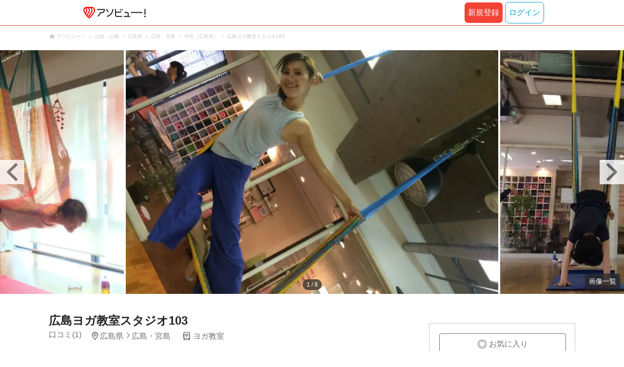

--- FILE ---
content_type: text/html;charset=UTF-8
request_url: https://www.asoview.com/base/136253/
body_size: 13570
content:
<!DOCTYPE html>
<html xmlns:og="http://ogp.me/ns#" xmlns:fb="http://www.facebook.com/2008/fbml">
<head>
    
  
  
  <meta charset="UTF-8">
  <meta name="google-site-verification" content="kGT5Z3YEQgCdfMeof3F-n85KpuKpsG97WPv0o24LQqs" />
  <meta name="author" content="アソビュー！" />

  <meta http-equiv="X-UA-Compatible" content="IE=edge">
  <meta name="viewport" content="width=980" />

  
  
  <title>広島ヨガ教室スタジオ103｜ネット予約ならアソビュー！</title>
  <meta name="description" content="広島ヨガ教室スタジオ103(広島県)に行くならアソビュー！アソビュー！なら料金・割引、口コミ、写真、地図がチェックできます。広島ヨガ教室スタジオ103は、広島市中区のヨガスタジオです。ニューヨーク発の空中ヨガをいち早く取り入れ、ご紹介しています。空中ヨガはハンモックに体をあずけてポーズを取る、新しいヨガのスタイル。..." />
  

  
  
  <meta property="og:type" content="website" />
  <meta property="og:title"       content="広島ヨガ教室スタジオ103｜ネット予約ならアソビュー！" />
  <meta property="og:url"         content="https://www.asoview.com/base/136253/" />
  <meta property="og:image"       content="https://image.asoview-media.com/image/production/acp/3000005769/92ca5d65-c12a-4d90-a32b-15d4136facf2.jpg" />
  
  <meta property="og:description" content="広島ヨガ教室スタジオ103(広島県)に行くならアソビュー！アソビュー！なら料金・割引、口コミ、写真、地図がチェックできます。広島ヨガ教室スタジオ103は、広島市中区のヨガスタジオです。ニューヨーク発の空中ヨガをいち早く取り入れ、ご紹介しています。空中ヨガはハンモックに体をあずけてポーズを取る、新しいヨガのスタイル。..." />
  <meta property="og:site_name" content="アソビュー！" />
  <meta property="og:locale" content="ja_JP" />
  
  
  <meta property="fb:app_id" content="226968490755490" />
  
  <meta name="twitter:card" content="summary_large_image" />
  <meta name="twitter:site" content="@ASOVIEWofficial" />
  <meta name="twitter:image"       content="https://image.asoview-media.com/image/production/acp/3000005769/92ca5d65-c12a-4d90-a32b-15d4136facf2.jpg" />
  <meta name="twitter:title"       content="広島ヨガ教室スタジオ103｜ネット予約ならアソビュー！" />
  <meta name="twitter:description" content="広島ヨガ教室スタジオ103(広島県)に行くならアソビュー！アソビュー！なら料金・割引、口コミ、写真、地図がチェックできます。広島ヨガ教室スタジオ103は、広島市中区のヨガスタジオです。ニューヨーク発の空中ヨガをいち早く取り入れ、ご紹介しています。空中ヨガはハンモックに体をあずけてポーズを取る、新しいヨガのスタイル。..." />


  
  <meta name="robots"      content="index, follow" />
  <link rel="canonical"    href="https://www.asoview.com/base/136253/" />


  
  
  <link rel="manifest" href="/manifest.json">
  <link rel="preload" href="/iconfont/material-icons.css" as="style">
  <link rel="preload" href="/iconfont/MaterialIcons-Regular-570eb83859dc23dd0eec423a49e147fe.woff2" as="font" crossorigin>
  <link rel="stylesheet" href="/iconfont/material-icons.css">
  <link rel="shortcut icon" href="https://image.asoview-media.com/image/production/fundamentals/logo/favicon.ico" />
  <link rel="apple-touch-icon" href="https://image.asoview-media.com/image/production/fundamentals/logo/apple-touch-icon_114.png" sizes="114x114">
  <link rel="apple-touch-icon" href="https://image.asoview-media.com/image/production/fundamentals/logo/apple-touch-icon_120.png" sizes="120x120">
  <link rel="apple-touch-icon" href="https://image.asoview-media.com/image/production/fundamentals/logo/apple-touch-icon_144.png" sizes="144x144">
  <link rel="apple-touch-icon" href="https://image.asoview-media.com/image/production/fundamentals/logo/apple-touch-icon_152.png" sizes="152x152">
  <link rel="apple-touch-icon" href="https://image.asoview-media.com/image/production/fundamentals/logo/apple-touch-icon_180.png" sizes="180x180">
  


  <script>
    if ('serviceWorker' in navigator) {
      window.addEventListener('load', function() {
        navigator.serviceWorker.register('/serviceWorker.js');
      });
      window.addEventListener('beforeinstallprompt', function(e) {
        e.userChoice.then(function(choiceResult) {
          com.asoview.GA.trigger(com.asoview.GA.Event.ShowWebAppInstallPrompt)
          if (choiceResult.outcome == 'dismissed') {
            com.asoview.GA.trigger(com.asoview.GA.Event.OnClickWebAppInstallPrompt, false)
          } else {
            com.asoview.GA.trigger(com.asoview.GA.Event.OnClickWebAppInstallPrompt, true)
          }
        })
      })
    }
  </script>

  <!-- Start Visual Website Optimizer Asynchronous Code -->
  <script type='text/javascript'>
      var _vwo_code=(function(){
          var account_id=360002,
              settings_tolerance=2000,
              library_tolerance=2500,
              use_existing_jquery=false,
              /* DO NOT EDIT BELOW THIS LINE */
              f=false,d=document;return{use_existing_jquery:function(){return use_existing_jquery;},library_tolerance:function(){return library_tolerance;},finish:function(){if(!f){f=true;var a=d.getElementById('_vis_opt_path_hides');if(a)a.parentNode.removeChild(a);}},finished:function(){return f;},load:function(a){var b=d.createElement('script');b.src=a;b.type='text/javascript';b.innerText;b.onerror=function(){_vwo_code.finish();};d.getElementsByTagName('head')[0].appendChild(b);},init:function(){settings_timer=setTimeout('_vwo_code.finish()',settings_tolerance);var a=d.createElement('style'),b='body{opacity:0 !important;filter:alpha(opacity=0) !important;background:none !important;}',h=d.getElementsByTagName('head')[0];a.setAttribute('id','_vis_opt_path_hides');a.setAttribute('type','text/css');if(a.styleSheet)a.styleSheet.cssText=b;else a.appendChild(d.createTextNode(b));h.appendChild(a);this.load('//dev.visualwebsiteoptimizer.com/j.php?a='+account_id+'&u='+encodeURIComponent(d.URL)+'&r='+Math.random());return settings_timer;}};}());_vwo_settings_timer=_vwo_code.init();
  </script>
  <!-- End Visual Website Optimizer Asynchronous Code -->

  <script>
    window.deviceTypeForGA = 'PC'
  </script>
  <link rel="preload" href="/js/pc/vendor9b7d94d3f413ea65546b.chunk.js" as="script"><script type="text/javascript" defer="defer" src="/js/pc/vendor9b7d94d3f413ea65546b.chunk.js"></script><link rel="preload" href="/js/pc/vendors-auto8ec7c7036ceb7b9ea9f7.chunk.js" as="script"><script type="text/javascript" defer="defer" src="/js/pc/vendors-auto8ec7c7036ceb7b9ea9f7.chunk.js"></script>


    
    
    <!-- Google Tag Manager -->
    <script>(function(w,d,s,l,i){w[l]=w[l]||[];w[l].push({'gtm.start':
        new Date().getTime(),event:'gtm.js'});var f=d.getElementsByTagName(s)[0],
        j=d.createElement(s),dl=l!='dataLayer'?'&l='+l:'';j.async=true;j.src=
        'https://www.googletagmanager.com/gtm.js?id='+i+dl;f.parentNode.insertBefore(j,f);
    })(window,document,'script','dataLayer','GTM-T86K2F');</script>
    <!-- End Google Tag Manager -->
    
    
    <script defer src="/js/googleAnalyticsMgr-f1c7784fa758d448358b7292486651a0.js"></script>


    <link rel="stylesheet" href='/css/pc/base/detail.min-664d90286db7ffbca80b0172722859e2.css'/>
    <link rel="preload" href="//image.asoview-media.com/image/production/acp/3000005769/92ca5d65-c12a-4d90-a32b-15d4136facf2.jpg?height=650&amp;width=760px"
          as="image" fetchpriority="high">

    <script async src="https://securepubads.g.doubleclick.net/tag/js/gpt.js"></script>
    <script>
      const environment = "production";

      window.googletag = window.googletag || {cmd: []};
      googletag.cmd.push(function() {
        // 右サイドメニュー下部の広告枠
        googletag.defineSlot('/40567503/10_asoview_induction_store_PC_BottomRightSNS', [[300, 250], 'fluid'], 'div-gpt-ad-9401-0').addService(googletag.pubads());
        // 口コミ下部の広告枠
        googletag.defineSlot('/40567503/10_asoview_induction_store_PC_BottomReviews', [[728, 90], 'fluid'], 'div-gpt-ad-9421-0').addService(googletag.pubads());

        googletag.pubads().setTargeting("url_path", location.pathname);
        if (environment !== 'production') {
          // 下記本番設定しない
          googletag.pubads().setTargeting("environment", "staging");
        }
        googletag.pubads().enableSingleRequest();
        googletag.pubads().collapseEmptyDivs();
        googletag.enableServices();
      });

      googletag.cmd.push(function() { googletag.display('div-gpt-ad-9421-0'); });
    </script>
</head>

<body>

    
    <!-- Google Tag Manager (noscript) -->
    <noscript><iframe src="https://www.googletagmanager.com/ns.html?id=GTM-T86K2F"
                      height="0" width="0" style="display:none;visibility:hidden"></iframe></noscript>
    <!-- End Google Tag Manager (noscript) -->
    
    


<div id="root"></div>

<div class="breadcrumbs">
    
<ol class="breadcrumbs__list" itemscope itemtype="http://schema.org/BreadcrumbList">
    
        <li class="breadcrumbs__breadcrumb" itemprop="itemListElement" itemscope
            itemtype="http://schema.org/ListItem">
            <a class="breadcrumbs__breadcrumb-link" href="/" title="アソビュー！のページへ移動する" itemprop="item" onclick="com.asoview.GA.trigger(com.asoview.GA.Event.OnClickBreadcrumbItemLink,window.location.pathname)">
                <span itemprop="name">アソビュー！</span>
            </a>
            <meta itemprop="position" content="1" />
        </li>
    
        <li class="breadcrumbs__breadcrumb" itemprop="itemListElement" itemscope
            itemtype="http://schema.org/ListItem">
            <a class="breadcrumbs__breadcrumb-link" href="/location/rgn09/" title="山陰・山陽のページへ移動する" itemprop="item" onclick="com.asoview.GA.trigger(com.asoview.GA.Event.OnClickBreadcrumbItemLink,window.location.pathname)">
                <span itemprop="name">山陰・山陽</span>
            </a>
            <meta itemprop="position" content="2" />
        </li>
    
        <li class="breadcrumbs__breadcrumb" itemprop="itemListElement" itemscope
            itemtype="http://schema.org/ListItem">
            <a class="breadcrumbs__breadcrumb-link" href="/location/prf340000/" title="広島県のページへ移動する" itemprop="item" onclick="com.asoview.GA.trigger(com.asoview.GA.Event.OnClickBreadcrumbItemLink,window.location.pathname)">
                <span itemprop="name">広島県</span>
            </a>
            <meta itemprop="position" content="3" />
        </li>
    
        <li class="breadcrumbs__breadcrumb" itemprop="itemListElement" itemscope
            itemtype="http://schema.org/ListItem">
            <a class="breadcrumbs__breadcrumb-link" href="/location/are0340900/" title="広島・宮島のページへ移動する" itemprop="item" onclick="com.asoview.GA.trigger(com.asoview.GA.Event.OnClickBreadcrumbItemLink,window.location.pathname)">
                <span itemprop="name">広島・宮島</span>
            </a>
            <meta itemprop="position" content="4" />
        </li>
    
        <li class="breadcrumbs__breadcrumb" itemprop="itemListElement" itemscope
            itemtype="http://schema.org/ListItem">
            <a class="breadcrumbs__breadcrumb-link" href="/location/340950/" title="中区（広島市）のページへ移動する" itemprop="item" onclick="com.asoview.GA.trigger(com.asoview.GA.Event.OnClickBreadcrumbItemLink,window.location.pathname)">
                <span itemprop="name">中区（広島市）</span>
            </a>
            <meta itemprop="position" content="5" />
        </li>
    
        <li class="breadcrumbs__breadcrumb" itemprop="itemListElement" itemscope
            itemtype="http://schema.org/ListItem">
            <a class="breadcrumbs__breadcrumb-link" href="/base/136253/" title="広島ヨガ教室スタジオ103のページへ移動する" itemprop="item" onclick="com.asoview.GA.trigger(com.asoview.GA.Event.OnClickBreadcrumbItemLink,window.location.pathname)">
                <span itemprop="name">広島ヨガ教室スタジオ103</span>
            </a>
            <meta itemprop="position" content="6" />
        </li>
    
</ol>

</div>

<div id="base-images" class="base-images"></div>

<div class="layout-contents-wrap">
    <div class="layout-main-contents">
        <h1 class="base-name">広島ヨガ教室スタジオ103</h1>
        <div class="base-data" id="base-summary-contents">
            <a href="/base/136253/asorepo/list/">
                <i class="base-data__rating">
                    <span class="base-data__rating-asorepo">口コミ(1)</span>
                </i>
            </a>
            <span class="base-data__area-wrap">
                <span class="base-data__area">広島県</span>
                <span class="base-data__small-area">広島・宮島</span>
            </span>
            <ul class="base-data__genres">
              
                <li class="base-data__genre-type">ヨガ教室</li>
                
              
            </ul>
      </div>

      <div>
        <div id="base-navigation-bar" class="base-navigation-bar-wrap"></div>

        <section class="introduction-wrap">
          <div class="introduction">
            <div class="introduction__text-area">
              
              <b class="introduction__text-title">広島・ニューヨークで人気の空中ヨガを体験できます！心と体を解きほぐそう</b>
              <p class="introduction__text">広島ヨガ教室スタジオ103は、広島市中区のヨガスタジオです。ニューヨーク発の空中ヨガをいち早く取り入れ、ご紹介しています。空中ヨガはハンモックに体をあずけてポーズを取る、新しいヨガのスタイル。初心者や体が硬い人でも楽しめ、体幹トレーニングやストレス解消に効果的です。全米ヨガアライアンス認定校の当スタジオでお待ちしています！</p>
              
              
              
            </div>
            <div class="introduction__text-veil">
              <button class="introduction__more-read" type="button" onclick="com.asoview.GA.trigger(com.asoview.GA.Event.OnClickBasePageShowMoreContents)">続きを読む</button>
            </div>
          </div>
        </section>
        <section id="base-plan">
          <h2 class="plan-content-heading">広島ヨガ教室スタジオ103のプラン一覧</h2>
          <div id="plan-filter"></div>
          <div id="plan-list"></div>
        </section>

        <div id="base-weather"></div>

        <div id="gtm-banner"></div>

        <section id="base-review" class="review-list">
          <h2 class="review-list__heading">広島ヨガ教室スタジオ103の口コミ</h2>
          <div id="review-list"></div>
        </section>

        <div id="div-gpt-ad-9421-0" class="tieup-ad"></div>

        <div id="note-list"></div>

        <section class="basic-information" id="base-basic-information">
          <h3 class="basic-information__heading">広島ヨガ教室スタジオ103の基本情報</h3>
          <table class="basic-information__contents">
            <tr>
              <th class="basic-information__contents-title">店舗名</th>
              <td class="basic-information__contents-detail">広島ヨガ教室スタジオ103</td>
            </tr>
            <tr>
              <th class="basic-information__contents-title">住所</th>
              <td class="basic-information__contents-detail">〒730-0805 広島県広島市中区十日市町2丁目2-34　アーバンライフタカタ1階</td>
            </tr>
            <tr>
              <th class="basic-information__contents-title">営業時間</th>
              <td class="basic-information__contents-detail">9:00～22:00</td>
            </tr>
            <tr>
              <th class="basic-information__contents-title">定休日</th>
              <td class="basic-information__contents-detail">日・祝日</td>
            </tr>
            <tr>
              <th class="basic-information__contents-title">アクセス</th>
              <td class="basic-information__contents-detail">プランにより異なる場合がございますので、プランページの「開催場所と行き方」を参照してください。</td>
            </tr>
            
          </table>
          <a class="access-map">
            <iframe class="access-map__map-image" src="https://www.google.com/maps/embed/v1/place?key=AIzaSyCzTkRi81t0CMmOU4rL_NcJIFrETDR5xfk&amp;q=34.400806,132.448455&amp;zoom=16&amp;language=ja" frameborder="0" allowfullscreen></iframe>
          </a>
        </section>
            <section class="facility-information" id="base-facility-contents">
                <h3 class="facility-information__heading">広島ヨガ教室スタジオ103の設備情報</h3>
                <table class="facility-information__contents">
                    <tr>
                        
                        <th class="facility-information__contents-title">シャワー</th>
                        <td class="facility-information__contents-detail">
                            
                            <span class="facility-information__facilities">有</span>
                            
                            
                            
                        </td>
                        
                        <th class="facility-information__contents-title">トイレ</th>
                        <td class="facility-information__contents-detail">
                            
                            <span class="facility-information__facilities">有</span>
                            
                            
                            
                        </td>
                        
                        <th class="facility-information__contents-title">ドライヤー</th>
                        <td class="facility-information__contents-detail">
                            
                            <span class="facility-information__facilities">有</span>
                            
                            
                            
                        </td>
                        
                        
                        
                        
                        
                    </tr>
                    <tr>
                        
                        <th class="facility-information__contents-title">ロッカー</th>
                        <td class="facility-information__contents-detail">
                            
                            <span class="facility-information__facilities">有</span>
                            
                            
                            
                        </td>
                        
                        <th class="facility-information__contents-title">売店</th>
                        <td class="facility-information__contents-detail">
                            
                            <span class="facility-information__facilities">有</span>
                            
                            
                            
                        </td>
                        
                        <th class="facility-information__contents-title">更衣室</th>
                        <td class="facility-information__contents-detail">
                            
                            <span class="facility-information__facilities">有</span>
                            
                            
                            
                        </td>
                        
                        
                        
                        
                        
                    </tr>
                    
                </table>
                
            </section>
            <div id="base-promotional-detail"></div>
            
  

            
  

        </div>

        <div id="nearby-popular-bases"></div>
        <div id="reference-keywords"></div>
    </div>

    <div class="layout-side-contents" id="layout-side-contents"></div>
    <div id="review-modal"></div>
</div>
<footer class='page-footer page-footer--basic'>
  <div class='page-footer__navigations-wrapper'>
    <div class='page-footer__social page-footer__site-maps-two-column-cell'>
      <span class='page-footer__follow-us'>FOLLOW US！</span>
      <ul class='page-footer__social-list'>
        <li class='page-footer__social-item'>
          <a class='page-footer__social-item-link page-footer__social-item-link--instagram'
             href='//www.instagram.com/asoview/'
             onClick="recordOutboundLink(this, 'Outbound Links', 'instagram.com');return false;"
             target='_blank'>instagram</a>
        </li>
        <li class='page-footer__social-item'>
          <a class='page-footer__social-item-link page-footer__social-item-link--x'
             href='//twitter.com/AsoviewOfficial'
             onClick="recordOutboundLink(this, 'Outbound Links', 'twitter.com');return false;"
             target='_blank'>x</a>
        </li>
      </ul>
    </div>


    <div class='page-footer__site-maps-two-column-cell page-footer__app-download'>
      <p class='page-footer__site-maps-heading'>
        アプリをダウンロード
      </p>
      <div class='page-footer__app-download-content'>
        <div class='page-footer__app-download-content-inner'>
          <div>
            <p class='page-footer__app-download-content-inner-description'>iPhone版アプリ</p>
            <a href='https://apps.apple.com/us/app/アソビュー-遊び先の検索-予約/id1303314426'>
              <img src='/img/pc/app/app-store.png' alt='App Store'>
            </a>
          </div>
          <img class='page-footer__app-download-qr' src='/img/pc/app/app-store-qr.svg' width='70px'
               height='70px'
               alt='App Store Qr'>
        </div>
        <div class='page-footer__app-download-content-inner page-footer__app-download-content-inner-left'>
          <div>
            <p class='page-footer__app-download-content-inner-description '>Android版アプリ</p>
            <a href='https://play.google.com/store/apps/details?id=com.asoview.app'>
              <img src='/img/pc/app/google-play-store.png' alt='Google PlayStore'>
            </a>
          </div>
          <img class='page-footer__app-download-qr' src='/img/pc/app/google-play-store-qr.svg'
               width='70px'
               height='70px'
               alt='Google PlayStore Qr'>
        </div>
      </div>
    </div>


    <div class='page-footer__site-maps-two-column'>
      <div class='page-footer__site-maps-two-column-cell'>
        <p class='page-footer__site-maps-heading'>
          <a class='page-footer__site-maps-heading-link' href='/location/'>エリアから探す</a>
        </p>
        <ul class='page-footer__region-list'>
          <li class='page-footer__region-item'>
            <a class='page-footer__region-item-link' href='/location/prf010000/'>北海道</a>
            
          </li>
          <li class='page-footer__region-item'>
            <a class='page-footer__region-item-link' href='/location/rgn02/'>東北</a>
            <ul class='page-footer__site-maps-list page-footer__site-maps-list--inner'>
              <li class='page-footer__site-maps-item'>
                <a class='page-footer__site-maps-link' href='/location/prf020000/'>青森県</a>
              </li>
              <li class='page-footer__site-maps-item'>
                <a class='page-footer__site-maps-link' href='/location/prf030000/'>岩手県</a>
              </li>
              <li class='page-footer__site-maps-item'>
                <a class='page-footer__site-maps-link' href='/location/prf040000/'>宮城県</a>
              </li>
              <li class='page-footer__site-maps-item'>
                <a class='page-footer__site-maps-link' href='/location/prf050000/'>秋田県</a>
              </li>
              <li class='page-footer__site-maps-item'>
                <a class='page-footer__site-maps-link' href='/location/prf060000/'>山形県</a>
              </li>
              <li class='page-footer__site-maps-item'>
                <a class='page-footer__site-maps-link' href='/location/prf070000/'>福島県</a>
              </li>
            </ul>
          </li>
          <li class='page-footer__region-item'>
            <a class='page-footer__region-item-link' href='/location/rgn04/'>関東</a>
            <ul class='page-footer__site-maps-list page-footer__site-maps-list--inner'>
              <li class='page-footer__site-maps-item'>
                <a class='page-footer__site-maps-link' href='/location/prf080000/'>栃木県</a>
              </li>
              <li class='page-footer__site-maps-item'>
                <a class='page-footer__site-maps-link' href='/location/prf090000/'>群馬県</a>
              </li>
              <li class='page-footer__site-maps-item'>
                <a class='page-footer__site-maps-link' href='/location/prf100000/'>茨城県</a>
              </li>
              <li class='page-footer__site-maps-item'>
                <a class='page-footer__site-maps-link' href='/location/prf110000/'>埼玉県</a>
              </li>
              <li class='page-footer__site-maps-item'>
                <a class='page-footer__site-maps-link' href='/location/prf120000/'>千葉県</a>
              </li>
              <li class='page-footer__site-maps-item'>
                <a class='page-footer__site-maps-link' href='/location/prf130000/'>東京都</a>
              </li>
              <li class='page-footer__site-maps-item'>
                <a class='page-footer__site-maps-link' href='/location/prf140000/'>神奈川県</a>
              </li>
            </ul>
          </li>
          <li class='page-footer__region-item'>
            <a class='page-footer__region-item-link' href='/location/rgn05/'>甲信越</a>
            <ul class='page-footer__site-maps-list page-footer__site-maps-list--inner'>
              <li class='page-footer__site-maps-item'>
                <a class='page-footer__site-maps-link' href='/location/prf150000/'>山梨県</a>
              </li>
              <li class='page-footer__site-maps-item'>
                <a class='page-footer__site-maps-link' href='/location/prf160000/'>長野県</a>
              </li>
              <li class='page-footer__site-maps-item'>
                <a class='page-footer__site-maps-link' href='/location/prf170000/'>新潟県</a>
              </li>
            </ul>
          </li>
          <li class='page-footer__region-item'>
            <a class='page-footer__region-item-link' href='/location/rgn06/'>北陸</a>
            <ul class='page-footer__site-maps-list page-footer__site-maps-list--inner'>
              <li class='page-footer__site-maps-item'>
                <a class='page-footer__site-maps-link' href='/location/prf180000/'>富山県</a>
              </li>
              <li class='page-footer__site-maps-item'>
                <a class='page-footer__site-maps-link' href='/location/prf190000/'>石川県</a>
              </li>
              <li class='page-footer__site-maps-item'>
                <a class='page-footer__site-maps-link' href='/location/prf200000/'>福井県</a>
              </li>
            </ul>
          </li>
          <li class='page-footer__region-item'>
            <a class='page-footer__region-item-link' href='/location/rgn07/'>東海</a>
            <ul class='page-footer__site-maps-list page-footer__site-maps-list--inner'>
              <li class='page-footer__site-maps-item'>
                <a class='page-footer__site-maps-link' href='/location/prf210000/'>静岡県</a>
              </li>
              <li class='page-footer__site-maps-item'>
                <a class='page-footer__site-maps-link' href='/location/prf220000/'>岐阜県</a>
              </li>
              <li class='page-footer__site-maps-item'>
                <a class='page-footer__site-maps-link' href='/location/prf230000/'>愛知県</a>
              </li>
              <li class='page-footer__site-maps-item'>
                <a class='page-footer__site-maps-link' href='/location/prf240000/'>三重県</a>
              </li>
            </ul>
          </li>
          <li class='page-footer__region-item'>
            <a class='page-footer__region-item-link' href='/location/rgn08/'>関西</a>
            <ul class='page-footer__site-maps-list page-footer__site-maps-list--inner'>
              <li class='page-footer__site-maps-item'>
                <a class='page-footer__site-maps-link' href='/location/prf250000/'>滋賀県</a>
              </li>
              <li class='page-footer__site-maps-item'>
                <a class='page-footer__site-maps-link' href='/location/prf260000/'>京都府</a>
              </li>
              <li class='page-footer__site-maps-item'>
                <a class='page-footer__site-maps-link' href='/location/prf270000/'>大阪府</a>
              </li>
              <li class='page-footer__site-maps-item'>
                <a class='page-footer__site-maps-link' href='/location/prf280000/'>兵庫県</a>
              </li>
              <li class='page-footer__site-maps-item'>
                <a class='page-footer__site-maps-link' href='/location/prf290000/'>奈良県</a>
              </li>
              <li class='page-footer__site-maps-item'>
                <a class='page-footer__site-maps-link' href='/location/prf300000/'>和歌山県</a>
              </li>
            </ul>
          </li>
          <li class='page-footer__region-item'>
            <a class='page-footer__region-item-link' href='/location/rgn09/'>山陰・山陽</a>
            <ul class='page-footer__site-maps-list page-footer__site-maps-list--inner'>
              <li class='page-footer__site-maps-item'>
                <a class='page-footer__site-maps-link' href='/location/prf310000/'>鳥取県</a>
              </li>
              <li class='page-footer__site-maps-item'>
                <a class='page-footer__site-maps-link' href='/location/prf320000/'>島根県</a>
              </li>
              <li class='page-footer__site-maps-item'>
                <a class='page-footer__site-maps-link' href='/location/prf330000/'>岡山県</a>
              </li>
              <li class='page-footer__site-maps-item'>
                <a class='page-footer__site-maps-link' href='/location/prf340000/'>広島県</a>
              </li>
              <li class='page-footer__site-maps-item'>
                <a class='page-footer__site-maps-link' href='/location/prf350000/'>山口県</a>
              </li>
            </ul>
          </li>
          <li class='page-footer__region-item'>
            <a class='page-footer__region-item-link' href='/location/rgn10/'>四国</a>
            <ul class='page-footer__site-maps-list page-footer__site-maps-list--inner'>
              <li class='page-footer__site-maps-item'>
                <a class='page-footer__site-maps-link' href='/location/prf360000/'>徳島県</a>
              </li>
              <li class='page-footer__site-maps-item'>
                <a class='page-footer__site-maps-link' href='/location/prf370000/'>香川県</a>
              </li>
              <li class='page-footer__site-maps-item'>
                <a class='page-footer__site-maps-link' href='/location/prf380000/'>愛媛県</a>
              </li>
              <li class='page-footer__site-maps-item'>
                <a class='page-footer__site-maps-link' href='/location/prf390000/'>高知県</a>
              </li>
            </ul>
          </li>
          <li class='page-footer__region-item'>
            <a class='page-footer__region-item-link' href='/location/rgn11/'>九州</a>
            <ul class='page-footer__site-maps-list page-footer__site-maps-list--inner'>
              <li class='page-footer__site-maps-item'>
                <a class='page-footer__site-maps-link' href='/location/prf400000/'>福岡県</a>
              </li>
              <li class='page-footer__site-maps-item'>
                <a class='page-footer__site-maps-link' href='/location/prf410000/'>佐賀県</a>
              </li>
              <li class='page-footer__site-maps-item'>
                <a class='page-footer__site-maps-link' href='/location/prf420000/'>長崎県</a>
              </li>
              <li class='page-footer__site-maps-item'>
                <a class='page-footer__site-maps-link' href='/location/prf430000/'>熊本県</a>
              </li>
              <li class='page-footer__site-maps-item'>
                <a class='page-footer__site-maps-link' href='/location/prf440000/'>大分県</a>
              </li>
              <li class='page-footer__site-maps-item'>
                <a class='page-footer__site-maps-link' href='/location/prf450000/'>宮崎県</a>
              </li>
              <li class='page-footer__site-maps-item'>
                <a class='page-footer__site-maps-link' href='/location/prf460000/'>鹿児島県</a>
              </li>
            </ul>
          </li>
          <li class='page-footer__region-item'>
            <a class='page-footer__region-item-link' href='/location/prf470000/'>沖縄</a>
            
          </li>
        </ul>
      </div>


      <div class='page-footer__site-maps-two-column-cell'>
        <p class='page-footer__site-maps-heading'>
          <a class='page-footer__site-maps-heading-link' href='/leisure/'>おすすめのジャンルから探す</a>
        </p>
        <ul class='page-footer__site-maps-list'>
          <li class='page-footer__site-maps-item'>
            <a class='page-footer__site-maps-link' href='/leisure/17/'>陶芸体験･陶芸教室</a>
          </li>
          <li class='page-footer__site-maps-item'>
            <a class='page-footer__site-maps-link' href='/leisure/87/'>ガラス細工･ガラス工房</a>
          </li>
          <li class='page-footer__site-maps-item'>
            <a class='page-footer__site-maps-link' href='/leisure/112/'>日帰り温泉</a>
          </li>
          <li class='page-footer__site-maps-item'>
            <a class='page-footer__site-maps-link' href='/leisure/7/'>カヌー･カヤック</a>
          </li>
          <li class='page-footer__site-maps-item'>
            <a class='page-footer__site-maps-link' href='/leisure/11/'>SUP･スタンドアップパドル</a>
          </li>
          <li class='page-footer__site-maps-item'>
            <a class='page-footer__site-maps-link' href='/leisure/14/'>ダイビング・スキューバダイビング</a>
          </li>
          <li class='page-footer__site-maps-item'>
            <a class='page-footer__site-maps-link' href='/leisure/15/'>シュノーケリング</a>
          </li>
          <li class='page-footer__site-maps-item'>
            <a class='page-footer__site-maps-link' href='/leisure/89/'>アクセサリー手作り体験</a>
          </li>
          <li class='page-footer__site-maps-item'>
            <a class='page-footer__site-maps-link' href='/leisure/1/'>パラグライダー</a>
          </li>
          <li class='page-footer__site-maps-item'>
            <a class='page-footer__site-maps-link' href='/leisure/191/'>遊園地・テーマパーク</a>
          </li>
          <li class='page-footer__site-maps-item'>
            <a class='page-footer__site-maps-link' href='/leisure/12/'>サーフィンスクール</a>
          </li>
          <li class='page-footer__site-maps-item'>
            <a class='page-footer__site-maps-link' href='/leisure/91/'>キャンドル作り</a>
          </li>
          <li class='page-footer__site-maps-item'>
            <a class='page-footer__site-maps-link' href='/leisure/act0128/'>シルバーアクセサリー
              手作り体験</a>
          </li>
          <li class='page-footer__site-maps-item'>
            <a class='page-footer__site-maps-link' href='/leisure/62/'>ボルダリング</a>
          </li>
          <li class='page-footer__site-maps-item'>
            <a class='page-footer__site-maps-link' href='/leisure/5/'>ラフティング</a>
          </li>
          <li class='page-footer__site-maps-item'>
            <a class='page-footer__site-maps-link' href='/leisure/140/'>着物・浴衣レンタル</a>
          </li>
          <li class='page-footer__site-maps-item'>
            <a class='page-footer__site-maps-link' href='/leisure/44/'>脱出ゲーム</a>
          </li>
          <li class='page-footer__site-maps-item'>
            <a class='page-footer__site-maps-link' href='/leisure/4/'>バンジージャンプ</a>
          </li>
          <li class='page-footer__site-maps-item'>
            <a class='page-footer__site-maps-link' href='/leisure/192/'>水族館</a>
          </li>
          <li class='page-footer__site-maps-item'>
            <a class='page-footer__site-maps-link' href='/leisure/145/'>花火大会</a>
          </li>
        </ul>
      </div>
    </div>

    <p class='page-footer__site-maps-heading'>おすすめキーワード</p>
    <ul class='page-footer__site-maps-list'>
      <li class='page-footer__site-maps-item'>
        <a class='page-footer__site-maps-link' href='/leisure/140/location/prf260000/'>京都 着物レンタル</a>
      </li>
      <li class='page-footer__site-maps-item'>
        <a class='page-footer__site-maps-link' href='/leisure/14/location/prf470000/'>沖縄 ダイビング</a>
      </li>
      <li class='page-footer__site-maps-item'>
        <a class='page-footer__site-maps-link' href='/leisure/112/location/rgn04/'>日帰り温泉 関東</a>
      </li>
      <li class='page-footer__site-maps-item'>
        <a class='page-footer__site-maps-link' href='/leisure/17/location/rgn08/'>陶芸体験・陶芸教室 関西</a>
      </li>
      <li class='page-footer__site-maps-item'>
        <a class='page-footer__site-maps-link' href='/leisure/62/location/prf130000/'>ボルダリング 東京</a>
      </li>
      <li class='page-footer__site-maps-item'>
        <a class='page-footer__site-maps-link' href='/leisure/17/location/prf130000/'>陶芸体験・陶芸教室 東京</a>
      </li>
      <li class='page-footer__site-maps-item'>
        <a class='page-footer__site-maps-link' href='/leisure/14/location/are0471702/'>石垣島 ダイビング</a>
      </li>
      <li class='page-footer__site-maps-item'>
        <a class='page-footer__site-maps-link' href='/leisure/15/location/prf470000/'>沖縄 シュノーケリング</a>
      </li>
      <li class='page-footer__site-maps-item'>
        <a class='page-footer__site-maps-link' href='/leisure/14/location/are0462300/'>屋久島 ダイビング</a>
      </li>
      <li class='page-footer__site-maps-item'>
        <a class='page-footer__site-maps-link' href='/leisure/112/location/rgn08/'>関西 日帰り温泉</a>
      </li>
      <li class='page-footer__site-maps-item'>
        <a class='page-footer__site-maps-link' href='/leisure/15/location/are0471702/'>石垣島 シュノーケリング</a>
      </li>
      <li class='page-footer__site-maps-item'>
        <a class='page-footer__site-maps-link' href='/leisure/5/location/rgn04/'>ラフティング 関東</a>
      </li>
      <li class='page-footer__site-maps-item'>
        <a class='page-footer__site-maps-link' href='/leisure/5/location/are0010800/'>ニセコ ラフティング</a>
      </li>
      <li class='page-footer__site-maps-item'>
        <a class='page-footer__site-maps-link' href='/leisure/5/location/are0090400/'>水上 ラフティング</a>
      </li>
      <li class='page-footer__site-maps-item'>
        <a class='page-footer__site-maps-link' href='/leisure/115/location/are0140200/'>横浜 クルージング</a>
      </li>
      <li class='page-footer__site-maps-item'>
        <a class='page-footer__site-maps-link' href='/leisure/24/location/prf470000/'>沖縄 パラセーリング</a>
      </li>
      <li class='page-footer__site-maps-item'>
        <a class='page-footer__site-maps-link' href='/leisure/117/location/are0431100/'>天草 イルカウォッチング</a>
      </li>
      <li class='page-footer__site-maps-item'>
        <a class='page-footer__site-maps-link' href='/leisure/116/location/prf470000/'>沖縄 ホエールウォッチング</a>
      </li>
      <li class='page-footer__site-maps-item'>
        <a class='page-footer__site-maps-link' href='/leisure/5/location/are0139500/'>奥多摩 ラフティング</a>
      </li>
      <li class='page-footer__site-maps-item'>
        <a class='page-footer__site-maps-link' href='/leisure/14/location/are0301100/'>串本 ダイビング</a>
      </li>
      <li class='page-footer__site-maps-item'>
        <a class='page-footer__site-maps-link' href='/leisure/5/location/are0080900/'>鬼怒川 ラフティング</a>
      </li>
      <li class='page-footer__site-maps-item'>
        <a class='page-footer__site-maps-link' href='/leisure/5/location/are0430900/'>球磨川 ラフティング</a>
      </li>
      <li class='page-footer__site-maps-item'>
        <a class='page-footer__site-maps-link' href='/leisure/5/location/rgn08/'>ラフティング 関西</a>
      </li>
      <li class='page-footer__site-maps-item'>
        <a class='page-footer__site-maps-link' href='/leisure/act0027/location/rgn04/'>いちご狩り 関東</a>
      </li>
      <li class='page-footer__site-maps-item'>
        <a class='page-footer__site-maps-link' href='/leisure/grp10/location/prf470000/'>沖縄 マリンスポーツ</a>
      </li>
      <li class='page-footer__site-maps-item'>
        <a class='page-footer__site-maps-link' href='/leisure/87/location/prf130000/'>ガラス細工・ガラス工房 東京</a>
      </li>
      <li class='page-footer__site-maps-item'>
        <a class='page-footer__site-maps-link' href='/leisure/14/location/are0471708/'>宮古島 ダイビング</a>
      </li>
      <li class='page-footer__site-maps-item'>
        <a class='page-footer__site-maps-link' href='/leisure/11/location/rgn04/'>SUP 関東</a>
      </li>
      <li class='page-footer__site-maps-item'>
        <a class='page-footer__site-maps-link' href='/leisure/145/location/rgn04/'>花火大会 関東</a>
      </li>
    </ul>

    <p class='page-footer__site-maps-heading'>その他</p>
    <ul class='page-footer__site-maps-list'>
      <li class='page-footer__site-maps-item'>
        <a class='page-footer__site-maps-link' href='/ranking/'>ランキングから探す</a>
      </li>
      <li class='page-footer__site-maps-item'>
        <a class='page-footer__site-maps-link' href='/base/'>拠点から探す</a>
      </li>
      <li class='page-footer__site-maps-item'>
        <a class='page-footer__site-maps-link' href='https://biz.asoview.com/inquiry/' rel='nofollow'>掲載お問い合わせ</a>
      </li>
      <li class='page-footer__site-maps-item'>
        <a class='page-footer__site-maps-link' href='https://store.asoview.com/' target='_brank'>アソビュー！ギフト</a>
      </li>
      <li class='page-footer__site-maps-item'>
        <a class='page-footer__site-maps-link' href='/kankou/'>人気の観光スポット情報</a>
      </li>
    </ul>

    <small class='page-footer__attention'>
      ※アソビュー！の最安値保証は、同一レジャー会社の提供プラン（体験内容、利用日、参加条件、キャンセル規約などの基本情報）が同じ状態で、他サイトがアソビュー！よりも安い価格で提供している場合に限り、差額の2倍のアソビュー！ポイントを付与いたします。ただし、比較する料金は誰でも確認できる一般公開したプランのみが対象となります。
    </small>

    <ul class='page-footer__about-us'>
      <li class='page-footer__about-us-item'>
        <a class='page-footer__about-us-item-link' href='/info/link/' rel='nofollow'>リンクについて</a>
      </li>
      <li class='page-footer__about-us-item'>
        <a class='page-footer__about-us-item-link' href='https://faq.asoview.karakuri.ai/'>ヘルプ</a>
      </li>
      <li class='page-footer__about-us-item'>
        <a class='page-footer__about-us-item-link' href='https://www.asoview.com/brand/contactsupport/'>お問い合わせ</a>
      </li>
      <li class='page-footer__about-us-item'>
        <a class='page-footer__about-us-item-link' href='https://www.asoview.com/brand/advertisement/' target='_blank'>広告掲載（メーカー様・広告代理店様）について</a>
      </li>
      <li class='page-footer__about-us-item'>
        <a class='page-footer__about-us-item-link' href='/info/terms/' rel='nofollow'>利用規約</a>
      </li>
      <li class='page-footer__about-us-item'>
        <a class='page-footer__about-us-item-link' href='/info/wowticket-mailorderlaw/' rel='nofollow'>アソビュー！超特割！の特定商取引法に関する表示</a>
      </li>
      <li class='page-footer__about-us-item'>
        <a class='page-footer__about-us-item-link' href='https://www.asoview.co.jp/privacy' target='_blank'
           rel='nofollow'>プライバシーポリシー</a>
      </li>
      <li class='page-footer__about-us-item'>
        <a class='page-footer__about-us-item-link' href='https://www.asoview.co.jp/' target='_blank'>運営会社</a>
      </li>
    </ul>
  </div>

  <div id='plan-code-footer'></div>

  <small class='page-footer__copyright'>copyright(c) All rights reserved ASOVIEW Inc.</small>
</footer>

<div id="offer-process-error-modal"></div>


<script type="application/ld+json">
    {"image":"https:\/\/image.asoview-media.com\/image\/production\/acp\/3000005769\/92ca5d65-c12a-4d90-a32b-15d4136facf2.jpg","priceRange":"","aggregateRating":{"ratingValue":"5.0","ratingCount":"1","@type":"AggregateRating","@context":"http:\/\/schema.org"},"geo":{"latitude":"34.400806","longitude":"132.448455","@type":"GeoCoordinates","@context":"http:\/\/schema.org"},"name":"\u5E83\u5CF6\u30E8\u30AC\u6559\u5BA4\u30B9\u30BF\u30B8\u30AA103","@type":"LocalBusiness","@context":"http:\/\/schema.org"};
</script>

<script>
    var ASOVIEW_DATASOURCE = new Object();
    ASOVIEW_DATASOURCE = {"experienceDate":"2026-01-31","baseRecommendSummaries":[{"baseNumber":"157470","baseUrl":"\/base\/157470\/","imagePath":"\/\/image.asoview-media.com\/image\/production\/acp\/3000018818\/99ef4ced-64c6-49ea-a4d3-4e8314a295c5.jpg","baseName":"SEND Hiroshima","ratingStarPoint":40,"ratingText":"4.0","reviewsCount":189,"locationName":"\u5E83\u5CF6\u770C>\u5E83\u5CF6\u30FB\u5BAE\u5CF6","baseGenres":["\u624B\u4F5C\u308A\u30AD\u30E3\u30F3\u30C9\u30EB"],"isUnderContract":true,"isOutsideAcceptancePeriod":false,"isRegularPriceSpecified":false,"regularPrice":0,"sellingPrice":3300},{"baseNumber":"161838","baseUrl":"\/base\/161838\/","imagePath":"\/\/image.asoview-media.com\/image\/production\/acp\/3000024582\/ee0228e6-6be2-492d-b7ac-2da2de5d6b07.jpg","baseName":"\u30A2\u30AB\u30CD\u30B9\u5E83\u5CF6","ratingStarPoint":40,"ratingText":"4.0","reviewsCount":88,"locationName":"\u5E83\u5CF6\u770C>\u5E83\u5CF6\u30FB\u5BAE\u5CF6","baseGenres":["\u624B\u4F5C\u308A\u6307\u8F2A\u30FB\u30EA\u30F3\u30B0"],"isUnderContract":true,"isOutsideAcceptancePeriod":false,"isRegularPriceSpecified":false,"regularPrice":0,"sellingPrice":2900},{"baseNumber":"154610","baseUrl":"\/base\/154610\/","imagePath":"\/\/image.asoview-media.com\/image\/production\/acp\/3000015595\/00d0c04e-245e-4551-ad14-22ed211ed441.jpg","baseName":"\u3072\u308D\u3057\u307E\u30EA\u30D0\u30FC\u30AF\u30EB\u30FC\u30BA","ratingStarPoint":40,"ratingText":"4.0","reviewsCount":104,"locationName":"\u5E83\u5CF6\u770C>\u5E83\u5CF6\u30FB\u5BAE\u5CF6","baseGenres":["\u904A\u89A7\u8239\u30FB\u6C34\u4E0A\u30D0\u30B9"],"isUnderContract":true,"isOutsideAcceptancePeriod":false,"isRegularPriceSpecified":false,"regularPrice":0,"sellingPrice":1500},{"baseNumber":"161394","baseUrl":"\/base\/161394\/","imagePath":"\/\/image.asoview-media.com\/image\/production\/base\/161394\/89e4bc0f-f482-48be-9909-60126382007b.jpeg","baseName":"\u5E83\u5CF6\u5E73\u548C\u8A18\u5FF5\u8CC7\u6599\u9928","ratingStarPoint":40,"ratingText":"4.0","reviewsCount":7893,"locationName":"\u5E83\u5CF6\u770C>\u5E83\u5CF6\u30FB\u5BAE\u5CF6","baseGenres":["\u535A\u7269\u9928"],"isUnderContract":true,"isOutsideAcceptancePeriod":false,"isRegularPriceSpecified":true,"regularPrice":200,"sellingPrice":200},{"baseNumber":"154520","baseUrl":"\/base\/154520\/","imagePath":"\/\/image.asoview-media.com\/image\/production\/acp\/3000014676\/bd237e8e-0735-4361-9077-0474e4449786.png","baseName":"\u5E83\u5CF6\u57CE \u5C04\u697D","ratingStarPoint":35,"ratingText":"3.7","reviewsCount":82,"locationName":"\u5E83\u5CF6\u770C>\u5E83\u5CF6\u30FB\u5BAE\u5CF6","baseGenres":["\u5F13\u9053\u6559\u5BA4"],"isUnderContract":true,"isOutsideAcceptancePeriod":false,"isRegularPriceSpecified":false,"regularPrice":0,"sellingPrice":6500},{"baseNumber":"161271","baseUrl":"\/base\/161271\/","imagePath":"\/\/image.asoview-media.com\/image\/production\/acp\/3000023841\/f112c964-fc61-42c6-9508-0b51f65dc352.jpeg","baseName":"glanta hiroshima","ratingStarPoint":35,"ratingText":"3.4","reviewsCount":5,"locationName":"\u5E83\u5CF6\u770C>\u5E83\u5CF6\u30FB\u5BAE\u5CF6","baseGenres":["\u624B\u4F5C\u308A\u6307\u8F2A\u30FB\u30EA\u30F3\u30B0"],"isUnderContract":true,"isOutsideAcceptancePeriod":false,"isRegularPriceSpecified":false,"regularPrice":0,"sellingPrice":5200},{"baseNumber":"162904","baseUrl":"\/base\/162904\/","imagePath":"\/\/image.asoview-media.com\/image\/production\/base\/162904\/5e0aa234-c0ac-410d-9df8-b06a8894112b.jpeg","baseName":"\u5E83\u5CF6\u57CE","ratingStarPoint":35,"ratingText":"3.9","reviewsCount":131,"locationName":"\u5E83\u5CF6\u770C>\u5E83\u5CF6\u30FB\u5BAE\u5CF6","baseGenres":["\u65E5\u672C\u306E\u57CE\u30FB\u57CE\u8DE1"],"isUnderContract":true,"isOutsideAcceptancePeriod":false,"isRegularPriceSpecified":true,"regularPrice":370,"sellingPrice":370},{"baseNumber":"163989","baseUrl":"\/base\/163989\/","imagePath":"\/\/image.asoview-media.com\/image\/production\/base\/163989\/6c5d4215-9fe7-4b27-bc8c-08bed287e635.png","baseName":"Mozu \u30DF\u30CB\u30C1\u30E5\u30A2\u5C55\u3000\u3088\u3046\u3053\u305D\u3001\u3061\u3044\u3055\u306A\u4E16\u754C\u3078\u3002\uFF08\u5E83\u5CF6\u4F1A\u5834\uFF09","ratingStarPoint":30,"ratingText":"3.0","reviewsCount":0,"locationName":"\u5E83\u5CF6\u770C>\u5E83\u5CF6\u30FB\u5BAE\u5CF6","baseGenres":["\u5C55\u793A\u4F1A\u30FB\u5C55\u89A7\u4F1A"],"isUnderContract":true,"isOutsideAcceptancePeriod":false,"isRegularPriceSpecified":true,"regularPrice":1200,"sellingPrice":1200},{"baseNumber":"157263","baseUrl":"\/base\/157263\/","imagePath":"\/\/image.asoview-media.com\/image\/production\/acp\/3000018353\/55ee73c3-d530-4149-b679-918d18b38425.jpg","baseName":"\u5922\u4F01\u753B\u30AF\u30EB\uFF0D\u30BA\uFF06\u30C9\u30ED\uFF0D\u30F3","ratingStarPoint":0,"ratingText":"0.0","reviewsCount":12,"locationName":"\u5E83\u5CF6\u770C>\u5E83\u5CF6\u30FB\u5BAE\u5CF6","baseGenres":["\u30AF\u30EB\u30FC\u30B8\u30F3\u30B0\u30FB\u8239\u4E0A\u30D1\u30FC\u30C6\u30A3\u30FC","\u30EC\u30F3\u30BF\u30EB\u30DC\u30FC\u30C8"],"isUnderContract":true,"isOutsideAcceptancePeriod":false,"isRegularPriceSpecified":false,"regularPrice":0,"sellingPrice":7000},{"baseNumber":"162726","baseUrl":"\/base\/162726\/","imagePath":"\/\/image.asoview-media.com\/image\/production\/base\/162726\/5e87f287-497b-4e42-a926-64c563f0f041.png","baseName":"Cat Caf\u00E9 MOFF SHIMINT HIROSHIMA\u5E97","ratingStarPoint":35,"ratingText":"3.8","reviewsCount":35,"locationName":"\u5E83\u5CF6\u770C>\u5E83\u5CF6\u30FB\u5BAE\u5CF6","baseGenres":["\u732B\u30AB\u30D5\u30A7"],"isUnderContract":true,"isOutsideAcceptancePeriod":false,"isRegularPriceSpecified":true,"regularPrice":1900,"sellingPrice":1520}],"channelCode":"asoview","baseRankings":[],"referenceKeywords":[{"text":"\u5C71\u9670\u30FB\u5C71\u967D \u30B9\u30DD\u30FC\u30C4\u30FB\u30D5\u30A3\u30C3\u30C8\u30CD\u30B9","path":"\/leisure\/grp3\/location\/rgn09\/","title":"\u5C71\u9670\u30FB\u5C71\u967D \u30B9\u30DD\u30FC\u30C4\u30FB\u30D5\u30A3\u30C3\u30C8\u30CD\u30B9\u306E\u30DA\u30FC\u30B8\u3078\u79FB\u52D5\u3059\u308B","isSpecified":true},{"text":"\u5C71\u9670\u30FB\u5C71\u967D \u30E8\u30AC\u6559\u5BA4","path":"\/leisure\/81\/location\/rgn09\/","title":"\u5C71\u9670\u30FB\u5C71\u967D \u30E8\u30AC\u6559\u5BA4\u306E\u30DA\u30FC\u30B8\u3078\u79FB\u52D5\u3059\u308B","isSpecified":true},{"text":"\u5E83\u5CF6\u770C \u30B9\u30DD\u30FC\u30C4\u30FB\u30D5\u30A3\u30C3\u30C8\u30CD\u30B9","path":"\/leisure\/grp3\/location\/prf340000\/","title":"\u5E83\u5CF6\u770C \u30B9\u30DD\u30FC\u30C4\u30FB\u30D5\u30A3\u30C3\u30C8\u30CD\u30B9\u306E\u30DA\u30FC\u30B8\u3078\u79FB\u52D5\u3059\u308B","isSpecified":true},{"text":"\u5E83\u5CF6\u770C \u30E8\u30AC\u6559\u5BA4","path":"\/leisure\/81\/location\/prf340000\/","title":"\u5E83\u5CF6\u770C \u30E8\u30AC\u6559\u5BA4\u306E\u30DA\u30FC\u30B8\u3078\u79FB\u52D5\u3059\u308B","isSpecified":true},{"text":"\u5E83\u5CF6\u30FB\u5BAE\u5CF6 \u30B9\u30DD\u30FC\u30C4\u30FB\u30D5\u30A3\u30C3\u30C8\u30CD\u30B9","path":"\/leisure\/grp3\/location\/are0340900\/","title":"\u5E83\u5CF6\u30FB\u5BAE\u5CF6 \u30B9\u30DD\u30FC\u30C4\u30FB\u30D5\u30A3\u30C3\u30C8\u30CD\u30B9\u306E\u30DA\u30FC\u30B8\u3078\u79FB\u52D5\u3059\u308B","isSpecified":true},{"text":"\u5E83\u5CF6\u30FB\u5BAE\u5CF6 \u30E8\u30AC\u6559\u5BA4","path":"\/leisure\/81\/location\/are0340900\/","title":"\u5E83\u5CF6\u30FB\u5BAE\u5CF6 \u30E8\u30AC\u6559\u5BA4\u306E\u30DA\u30FC\u30B8\u3078\u79FB\u52D5\u3059\u308B","isSpecified":true},{"text":"\u4E2D\u533A\uFF08\u5E83\u5CF6\u5E02\uFF09 \u30B9\u30DD\u30FC\u30C4\u30FB\u30D5\u30A3\u30C3\u30C8\u30CD\u30B9","path":"\/leisure\/grp3\/location\/340950\/","title":"\u4E2D\u533A\uFF08\u5E83\u5CF6\u5E02\uFF09 \u30B9\u30DD\u30FC\u30C4\u30FB\u30D5\u30A3\u30C3\u30C8\u30CD\u30B9\u306E\u30DA\u30FC\u30B8\u3078\u79FB\u52D5\u3059\u308B","isSpecified":true}],"extendedIndicationBaseType":"NONE","basePromotionalDetail":{"baseNumbers":[],"sections":[],"services":[],"faqs":[],"hasServicesOrFaqs":false},"googleMapsApiKey":"AIzaSyCzTkRi81t0CMmOU4rL_NcJIFrETDR5xfk","description":"\u5E83\u5CF6\u30E8\u30AC\u6559\u5BA4\u30B9\u30BF\u30B8\u30AA103\u306F\u3001\u5E83\u5CF6\u5E02\u4E2D\u533A\u306E\u30E8\u30AC\u30B9\u30BF\u30B8\u30AA\u3067\u3059\u3002\u30CB\u30E5\u30FC\u30E8\u30FC\u30AF\u767A\u306E\u7A7A\u4E2D\u30E8\u30AC\u3092\u3044\u3061\u65E9\u304F\u53D6\u308A\u5165\u308C\u3001\u3054\u7D39\u4ECB\u3057\u3066\u3044\u307E\u3059\u3002\u7A7A\u4E2D\u30E8\u30AC\u306F\u30CF\u30F3\u30E2\u30C3\u30AF\u306B\u4F53\u3092\u3042\u305A\u3051\u3066\u30DD\u30FC\u30BA\u3092\u53D6\u308B\u3001\u65B0\u3057\u3044\u30E8\u30AC\u306E\u30B9\u30BF\u30A4\u30EB\u3002\u521D\u5FC3\u8005\u3084\u4F53\u304C\u786C\u3044\u4EBA\u3067\u3082\u697D\u3057\u3081\u3001\u4F53\u5E79\u30C8\u30EC\u30FC\u30CB\u30F3\u30B0\u3084\u30B9\u30C8\u30EC\u30B9\u89E3\u6D88\u306B\u52B9\u679C\u7684\u3067\u3059\u3002\u5168\u7C73\u30E8\u30AC\u30A2\u30E9\u30A4\u30A2\u30F3\u30B9\u8A8D\u5B9A\u6821\u306E\u5F53\u30B9\u30BF\u30B8\u30AA\u3067\u304A\u5F85\u3061\u3057\u3066\u3044\u307E\u3059\uFF01","sourcePathName":"\/base\/136253\/","genreCode":"act1080","prefectureCode":"prf340000","images":[{"description":"\u5E83\u5CF6\u30E8\u30AC\u6559\u5BA4\u30B9\u30BF\u30B8\u30AA103\u306F\u3001\u5E83\u5CF6\u5E02\u4E2D\u533A\u306E\u30E8\u30AC\u30B9\u30BF\u30B8\u30AA\u3002\u7A7A\u4E2D\u30E8\u30AC\u3092\u697D\u3057\u307F\u307E\u3057\u3087\u3046\uFF01","url":"\/\/image.asoview-media.com\/image\/production\/acp\/3000005769\/92ca5d65-c12a-4d90-a32b-15d4136facf2.jpg"},{"description":"\u30E8\u30AC\u521D\u5FC3\u8005\u304B\u3089\u7D4C\u9A13\u8005\u307E\u3067\u3001\u304A\u5BA2\u69D8\u306E\u30EC\u30D9\u30EB\u306B\u3042\u308F\u305B\u305F\u6307\u5C0E\u3092\u3057\u307E\u3059\u3002","url":"\/\/image.asoview-media.com\/image\/production\/acp\/3000005769\/80b32b56-fef7-444d-80ca-539feffc99e8.jpg"},{"description":"\u5F53\u30B9\u30BF\u30B8\u30AA\u306F\u3001\u5168\u7C73\u30E8\u30AC\u30A2\u30E9\u30A4\u30A2\u30F3\u30B9\u8A8D\u5B9A\u6821\u3002\u672C\u683C\u7684\u306A\u30EC\u30C3\u30B9\u30F3\u3092\u53D7\u3051\u3089\u308C\u307E\u3059\u3088\u3002","url":"\/\/image.asoview-media.com\/image\/production\/acp\/3000005769\/48713e15-7458-4f21-9570-8bdc77ad7a99.jpg"},{"description":"\u30CF\u30F3\u30E2\u30C3\u30AF\u306B\u4F53\u3092\u3042\u305A\u3051\u3066\u30DD\u30FC\u30BA\u3092\u53D6\u308A\u307E\u3057\u3087\u3046\u3002\u5B99\u306B\u6D6E\u304B\u3076\u611F\u899A\u3092\u5473\u308F\u3048\u307E\u3059\u3002","url":"\/\/image.asoview-media.com\/image\/production\/acp\/3000005769\/860581b7-117a-4864-a295-ae6f34756f29.jpg"},{"description":"\u5225\u9014\u6599\u91D1\u3067\u30E8\u30AC\u30DE\u30C3\u30C8\u306E\u30EC\u30F3\u30BF\u30EB\u3082\u627F\u308A\u307E\u3059\u3002\u7279\u5225\u306A\u3054\u6E96\u5099\u306F\u4E0D\u8981\u3001\u624B\u3076\u3089\u3067OK\uFF01","url":"\/\/image.asoview-media.com\/image\/production\/acp\/3000005769\/ceaaef82-4f35-45d7-9494-98c5117b5f2c.jpg"},{"description":"\u660E\u308B\u3044\u96F0\u56F2\u6C17\u306E\u30B9\u30BF\u30B8\u30AA\u3060\u304B\u3089\u3001\u30EA\u30E9\u30C3\u30AF\u30B9\u3057\u3066\u904E\u3054\u305B\u307E\u3059\u3002\u6C17\u8EFD\u306B\u304A\u8D8A\u3057\u304F\u3060\u3055\u3044\u3002","url":"\/\/image.asoview-media.com\/image\/production\/acp\/3000005769\/60b312c9-2362-45c6-96fe-b0885cb39e5a.jpg"},{"description":"\u521D\u3081\u3066\u306E\u304A\u5BA2\u69D8\u5411\u3051\u3001\u30EA\u30D4\u30FC\u30BF\u30FC\u5411\u3051\u306E\u30D7\u30E9\u30F3\u3092\u3054\u7528\u610F\u3002\u30EA\u30FC\u30BA\u30CA\u30D6\u30EB\u306A\u6599\u91D1\u3067\u3059\u3002","url":"\/\/image.asoview-media.com\/image\/production\/acp\/3000005769\/b75821ae-12a3-4938-a741-658399570ac2.jpg"},{"description":"\u7A7A\u4E2D\u30E8\u30AC\u3067\u3055\u308F\u3084\u304B\u306A\u6C57\u3092\u6D41\u3057\u307E\u305B\u3093\u304B\u3002\u7A7A\u4E2D\u30E8\u30AC\u306E\u5965\u6DF1\u3044\u4E16\u754C\u3092\u3054\u7D39\u4ECB\u3057\u307E\u3059\u3002","url":"\/\/image.asoview-media.com\/image\/production\/acp\/3000005769\/cde22a25-54a7-4b8e-8b40-e14c3ce73da7.jpg"}],"baseNumber":"136253","planList":[{"goodsId":"pln3000014921","title":"\u3010\u3084\u3063\u3071\u5E83\u5CF6\u3058\u3083\u5272(\u5730\u57DF\u89B3\u5149\u652F\u63F4\u5206)\u9069\u7528\u30D7\u30E9\u30F3\uFF5C\u5E83\u5CF6\u30FB\u7A7A\u4E2D\u30E8\u30AC\u3011\u521D\u3081\u3066\u306E\u304A\u5BA2\u69D8\u5411\u3051\u30D7\u30E9\u30F3\uFF01\u8A71\u984C\u306E\u7A7A\u4E2D\u30E8\u30AC\u306B\u30C1\u30E3\u30EC\u30F3\u30B8\u3057\u3088\u3046"},{"goodsId":"pln3000014922","title":"\u3010\u5E83\u5CF6\u30FB\u7A7A\u4E2D\u30E8\u30AC\u3011\u30EA\u30D4\u30FC\u30BF\u30FC\u5411\u3051\u30D7\u30E9\u30F3\uFF01\u30EA\u30E9\u30C3\u30AF\u30B9\u3084\u30A8\u30AF\u30B5\u30B5\u30A4\u30BA\u306B\u6700\u9069\u3067\u3059"}],"holidays":"\u65E5\u30FB\u795D\u65E5","hasTicketTypes":false,"minimumLocationName":"\u4E2D\u533A\uFF08\u5E83\u5CF6\u5E02\uFF09","areaName":"\u5E83\u5CF6\u30FB\u5BAE\u5CF6","mapQuery":"34.400806,132.448455","reviewsCount":1,"smallAreaCode":"340950","businessHours":"9:00\uFF5E22:00","categoryCode":"81","areaCode":"are0340900","amenities":[{"charge":"","prepared":true,"amenityTypeLabel":"\u30B7\u30E3\u30EF\u30FC"},{"charge":"","prepared":true,"amenityTypeLabel":"\u30C8\u30A4\u30EC"},{"charge":"","prepared":true,"amenityTypeLabel":"\u30C9\u30E9\u30A4\u30E4\u30FC"},{"charge":"","prepared":true,"amenityTypeLabel":"\u30ED\u30C3\u30AB\u30FC"},{"charge":"","prepared":true,"amenityTypeLabel":"\u58F2\u5E97"},{"charge":"","prepared":true,"amenityTypeLabel":"\u66F4\u8863\u5BA4"}],"reservationProcessError":{"hasError":false,"errorTitle":"","errorMessage":"","pageType":"PLAN","href":"","itemCode":"","showCloseModalButton":false,"showShowOtherPlanButton":false,"showChangeOfferContentButton":false,"showToSearchPageButton":false,"showToTicketButton":false,"showToTicketListButton":false},"baseAddress":"\u3012730-0805 \u5E83\u5CF6\u770C\u5E83\u5CF6\u5E02\u4E2D\u533A\u5341\u65E5\u5E02\u753A2\u4E01\u76EE2-34\u3000\u30A2\u30FC\u30D0\u30F3\u30E9\u30A4\u30D5\u30BF\u30AB\u30BF1\u968E","regionCode":"rgn09","countOfExperiences":50,"genres":[{"leisureId":"act1080","selected":false,"leisureType":"genre","name":"\u30E8\u30AC\u6559\u5BA4"}],"baseScore":0.0,"items":[],"displayDestinationName":"\u3059\u3079\u3066\u306E\u884C\u304D\u5148","displayLeisureName":"\u3059\u3079\u3066\u306E\u3042\u305D\u3073","prefectureName":"\u5E83\u5CF6\u770C","baseLongitude":132.448455,"purchaseProcessError":{"hasError":false,"errorTitle":"","errorMessage":"","pageType":"PLAN","href":"","itemCode":"","showCloseModalButton":false,"showShowOtherPlanButton":false,"showChangeOfferContentButton":false,"showToSearchPageButton":false,"showToTicketButton":false,"showToTicketListButton":false},"baseLatitude":34.400806,"currentBaseReviewCount":1,"catchPhrase":"\u5E83\u5CF6\u30FB\u30CB\u30E5\u30FC\u30E8\u30FC\u30AF\u3067\u4EBA\u6C17\u306E\u7A7A\u4E2D\u30E8\u30AC\u3092\u4F53\u9A13\u3067\u304D\u307E\u3059\uFF01\u5FC3\u3068\u4F53\u3092\u89E3\u304D\u307B\u3050\u305D\u3046","isAmenitiesSpecified":true,"isActivePointService":true,"baseName":"\u5E83\u5CF6\u30E8\u30AC\u6559\u5BA4\u30B9\u30BF\u30B8\u30AA103","query":{"adultQuantity":"1","funSafe":false,"goToCoupon":false,"skipLine":false,"destinationTypeSpot":false}};
</script>






<script src="/js/pc/base-detail-e054f0a8944eeaac66c2072d7ceffa1c.js"></script>

  <div id='hidden-form'></div>


</body>
</html>


--- FILE ---
content_type: text/html; charset=utf-8
request_url: https://www.google.com/recaptcha/api2/aframe
body_size: 180
content:
<!DOCTYPE HTML><html><head><meta http-equiv="content-type" content="text/html; charset=UTF-8"></head><body><script nonce="g8bxostQtXw0qrNozFXcnw">/** Anti-fraud and anti-abuse applications only. See google.com/recaptcha */ try{var clients={'sodar':'https://pagead2.googlesyndication.com/pagead/sodar?'};window.addEventListener("message",function(a){try{if(a.source===window.parent){var b=JSON.parse(a.data);var c=clients[b['id']];if(c){var d=document.createElement('img');d.src=c+b['params']+'&rc='+(localStorage.getItem("rc::a")?sessionStorage.getItem("rc::b"):"");window.document.body.appendChild(d);sessionStorage.setItem("rc::e",parseInt(sessionStorage.getItem("rc::e")||0)+1);localStorage.setItem("rc::h",'1769823233225');}}}catch(b){}});window.parent.postMessage("_grecaptcha_ready", "*");}catch(b){}</script></body></html>

--- FILE ---
content_type: application/javascript; charset=utf-8
request_url: https://fundingchoicesmessages.google.com/f/AGSKWxVLinnQe4nYilVEPlLzuO1yYiH6zO4Obysn9LOukbRi2nQYJOi0DDfXw-kOaGNpKN2v48t40-bLvKfS33KcfhRmiSR5L-nyy5tc3E2CLSBzZrJ-Ac5LmbmmXJAR1q0uUSo7DP2YH6vgzqSSh-Atgn_W6ljPcl-Qb2YAyC_-NTIqDKNuQaMiN5wAkwm1/_/adcontroller./reklam-ads2./ad160px./spacedesc=/pagead/osd.
body_size: -1287
content:
window['2434d28f-0285-44d6-847f-e07c2e3156eb'] = true;

--- FILE ---
content_type: application/javascript
request_url: https://www.asoview.com/js/pc/base-detail-e054f0a8944eeaac66c2072d7ceffa1c.js
body_size: 107155
content:
!function(e){function t(t){for(var r,c,l=t[0],u=t[1],s=t[2],f=t[3]||[],d=0,m=[];d<l.length;d++)c=l[d],Object.prototype.hasOwnProperty.call(i,c)&&i[c]&&m.push(i[c][0]),i[c]=0;for(r in u)Object.prototype.hasOwnProperty.call(u,r)&&(e[r]=u[r]);for(p&&p(t),o.push.apply(o,f);m.length;)m.shift()();return a.push.apply(a,s||[]),n()}function n(){for(var e,t=0;t<a.length;t++){for(var n=a[t],r=!0,u=1;u<n.length;u++){var s=n[u];0!==i[s]&&(r=!1)}r&&(a.splice(t--,1),e=l(l.s=n[0]))}return 0===a.length&&(o.forEach((function(e){if(void 0===i[e]){i[e]=null;var t=document.createElement("link");l.nc&&t.setAttribute("nonce",l.nc),t.rel="prefetch",t.as="script",t.href=c(e),document.head.appendChild(t)}})),o.length=0),e}var r={},i={32:0,11:0},a=[],o=[];function c(e){return l.p+""+({6:"DateSelector",23:"ReviewModal",24:"SearchBox",25:"SearchConditionFacet",26:"SearchConditionPeopleCount",28:"SearchMain"}[e]||e)+{6:"8cc74fbfe4ef3d74a472",23:"12a112bae55c12012fde",24:"c8da8655be5b2f35bb5f",25:"1d7fdd31dcf334512985",26:"67a618dedbd8c666fe93",28:"e1f05ff5fcde590f5c7b",140:"25d2510b80a4d24273cf"}[e]+".chunk.js"}function l(t){if(r[t])return r[t].exports;var n=r[t]={i:t,l:!1,exports:{}};return e[t].call(n.exports,n,n.exports,l),n.l=!0,n.exports}l.e=function(e){var t=[],n=i[e];if(0!==n)if(n)t.push(n[2]);else{var r=new Promise((function(t,r){n=i[e]=[t,r]}));t.push(n[2]=r);var a,o=document.createElement("script");o.charset="utf-8",o.timeout=300,l.nc&&o.setAttribute("nonce",l.nc),o.src=c(e);var u=new Error;a=function(t){o.onerror=o.onload=null,clearTimeout(s);var n=i[e];if(0!==n){if(n){var r=t&&("load"===t.type?"missing":t.type),a=t&&t.target&&t.target.src;u.message="Loading chunk "+e+" failed.\n("+r+": "+a+")",u.name="ChunkLoadError",u.type=r,u.request=a,n[1](u)}i[e]=void 0}};var s=setTimeout((function(){a({type:"timeout",target:o})}),3e5);o.onerror=o.onload=a,document.head.appendChild(o)}return Promise.all(t)},l.m=e,l.c=r,l.d=function(e,t,n){l.o(e,t)||Object.defineProperty(e,t,{enumerable:!0,get:n})},l.r=function(e){"undefined"!=typeof Symbol&&Symbol.toStringTag&&Object.defineProperty(e,Symbol.toStringTag,{value:"Module"}),Object.defineProperty(e,"__esModule",{value:!0})},l.t=function(e,t){if(1&t&&(e=l(e)),8&t)return e;if(4&t&&"object"==typeof e&&e&&e.__esModule)return e;var n=Object.create(null);if(l.r(n),Object.defineProperty(n,"default",{enumerable:!0,value:e}),2&t&&"string"!=typeof e)for(var r in e)l.d(n,r,function(t){return e[t]}.bind(null,r));return n},l.n=function(e){var t=e&&e.__esModule?function(){return e.default}:function(){return e};return l.d(t,"a",t),t},l.o=function(e,t){return Object.prototype.hasOwnProperty.call(e,t)},l.p="/js/pc/",l.oe=function(e){throw console.error(e),e};var u=window.webpackJsonp=window.webpackJsonp||[],s=u.push.bind(u);u.push=t,u=u.slice();for(var f=0;f<u.length;f++)t(u[f]);var p=s,d=(a.push([967,0,1]),n());t([[],{},0,[23,24]])}({10:function(e,t,n){"use strict";n.d(t,"b",(function(){return h})),n.d(t,"a",(function(){return b})),n.d(t,"c",(function(){return y}));n(14),n(28),n(26),n(94);var r=n(0),i=n.n(r),a=n(93),o=n(44),c=n(9);function l(e,t){var n=Object.keys(e);if(Object.getOwnPropertySymbols){var r=Object.getOwnPropertySymbols(e);t&&(r=r.filter((function(t){return Object.getOwnPropertyDescriptor(e,t).enumerable}))),n.push.apply(n,r)}return n}function u(e){for(var t=1;t<arguments.length;t++){var n=null!=arguments[t]?arguments[t]:{};t%2?l(Object(n),!0).forEach((function(t){s(e,t,n[t])})):Object.getOwnPropertyDescriptors?Object.defineProperties(e,Object.getOwnPropertyDescriptors(n)):l(Object(n)).forEach((function(t){Object.defineProperty(e,t,Object.getOwnPropertyDescriptor(n,t))}))}return e}function s(e,t,n){return t in e?Object.defineProperty(e,t,{value:n,enumerable:!0,configurable:!0,writable:!0}):e[t]=n,e}function f(e,t){return function(e){if(Array.isArray(e))return e}(e)||function(e,t){if("undefined"==typeof Symbol||!(Symbol.iterator in Object(e)))return;var n=[],r=!0,i=!1,a=void 0;try{for(var o,c=e[Symbol.iterator]();!(r=(o=c.next()).done)&&(n.push(o.value),!t||n.length!==t);r=!0);}catch(e){i=!0,a=e}finally{try{r||null==c.return||c.return()}finally{if(i)throw a}}return n}(e,t)||function(e,t){if(!e)return;if("string"==typeof e)return p(e,t);var n=Object.prototype.toString.call(e).slice(8,-1);"Object"===n&&e.constructor&&(n=e.constructor.name);if("Map"===n||"Set"===n)return Array.from(e);if("Arguments"===n||/^(?:Ui|I)nt(?:8|16|32)(?:Clamped)?Array$/.test(n))return p(e,t)}(e,t)||function(){throw new TypeError("Invalid attempt to destructure non-iterable instance.\nIn order to be iterable, non-array objects must have a [Symbol.iterator]() method.")}()}function p(e,t){(null==t||t>e.length)&&(t=e.length);for(var n=0,r=new Array(t);n<t;n++)r[n]=e[n];return r}var d={name:"",isLogin:!1,nickname:"",verifyEmail:!0,email:"",receiveMailMagazine:!1,isValidating:!1,hasFirstName:!1,firstName:"",hasLastName:!1,lastName:"",birthDate:{year:0,month:0,day:0},hasBirthDate:!1,hasSubdivision:!1,gender:a.a.GENDER_NOT_KNOWN,hasPostalCode:!1,postalCode:"",memberStage:{name:0,stage:"",code:""},pointsUnnecessaryFlag:!1},m=i.a.createContext(d),h=function(){return localStorage.removeItem("isLoggedIn")},b=function(e){var t=e.children,n=e.withAddressDetail,a=void 0!==n&&n,l=f(Object(r.useState)(!1),2),s=l[0],p=l[1],b=f(Object(r.useState)(!0),2),y=b[0],g=b[1],O=f(Object(r.useState)(),2),w=O[0],E=O[1],x=f(Object(r.useState)(a),2),j=x[0],k=x[1],C=Object(o.b)(!1).pushDataLayer,S=Object(c.a)("/asoview.asoviewcom.v1.AsoviewComService/GetMemberProfile",{},{timeout:13e3,onSuccess:function(){var e=localStorage.getItem("isLoggedIn");null!==e&&"true"===e||C({event:"login"}),localStorage.setItem("isLoggedIn","true"),p(!0),g(!1)},onError:function(){h(),g(!1),p(!1)}}).data,_=Object(r.useMemo)((function(){if(!a||null==S||!S.hasPostalCode)return"";var e=S.postalCode.match(/^([0-9]{3})-([0-9]{4})$/);return e?"/api/address/postalCode/".concat(e[1],"/").concat(e[2]):""}),[a,null==S?void 0:S.hasPostalCode,null==S?void 0:S.postalCode]);Object(c.e)(_,{onSuccess:function(e){E(e.addressCity),k(!1)},onError:function(){k(!1)}});var P=Object(r.useMemo)((function(){return u({},S)}),[S]),I=Object(r.useMemo)((function(){return S?u(u(u(u(u(u(u({},(null==S?void 0:S.hasFirstName)&&{firstName:S.firstName}),(null==S?void 0:S.hasLastName)&&{lastName:S.lastName}),(null==S?void 0:S.hasBirthDate)&&{memberAges:v(S.birthDate)}),(null==S?void 0:S.hasSubdivision)&&{memberArea:null==S?void 0:S.subdivision}),!j&&void 0!==w&&{addressCity:w}),{},{gender:null==S?void 0:S.gender},(null==S?void 0:S.hasPostalCode)&&{postalCode:null==S?void 0:S.postalCode}),(null==S?void 0:S.hasBirthDate)&&{birthDate:null==S?void 0:S.birthDate}):{}}),[S,j,w]);return Object(o.b)(!!S&&!j,u({event:"get_member_info",isLogin:s,userId:null==S?void 0:S.name,email:null==S?void 0:S.email,isSubscribingAsoviewMailMagazine:null==S?void 0:S.receiveMailMagazine},I)),i.a.createElement(m.Provider,{value:u(u(u({},d),{},{isLogin:s},P),{},{isValidating:y})},t)},v=function(e){var t=function(e){if(!e)return 0;var t=new Date,n=new Date(t.getFullYear(),(null==e?void 0:e.month)-1,null==e?void 0:e.day),r=t.getFullYear()-(null==e?void 0:e.year);return t<n?r-1:r}(e);return t<0?"":t<10?"10歳未満":"".concat(10*Math.floor(t/10),"代")};function y(){return Object(r.useContext)(m)}},1005:function(e,t,n){var r=n(49),i=n(1006);"string"==typeof(i=i.__esModule?i.default:i)&&(i=[[e.i,i,""]]);var a={insert:"head",singleton:!1};r(i,a);e.exports=i.locals||{}},1006:function(e,t,n){"use strict";n.r(t);var r=n(20),i=n.n(r)()((function(e){return e[1]}));i.push([e.i,'html{font-size:14px}body{margin:0;padding:0;font-family:"Helvetica Neue",Arial,"Hiragino Kaku Gothic ProN","Hiragino Sans",Meiryo,sans-serif}pre{font-family:"Helvetica Neue",Arial,"Hiragino Kaku Gothic ProN","Hiragino Sans",Meiryo,sans-serif}.base-detail-page__side-panel-review-button::before{display:inline-block;width:20px;height:20px;margin:0 4px -4px 0;background-image:url(/img/icon/asorepo-post.svg);background-repeat:no-repeat;background-position:top left;background-size:20px;content:""}',""]),t.default=i},103:function(e,t,n){"use strict";n(223);var r=n(0),i=n.n(r),a=n(5),o=n(2),c=n(52),l=o.c.div.withConfig({componentId:"sc-1137ic3-0"})(["display:inline-flex;align-items:center;color:",";white-space:nowrap;text-align:right;"],a.a.ink),u=o.c.span.withConfig({componentId:"sc-1137ic3-1"})(["color:",";font-weight:",";font-size:","px;line-height:100%;text-decoration:",";"],(function(e){return e.fontColor}),(function(e){return e.bold&&"bold"}),(function(e){return e.size}),(function(e){return"prime"===e.priceType&&"line-through"})),s=o.c.span.withConfig({componentId:"sc-1137ic3-2"})(["color:",";font-weight:",";font-size:","px;"],(function(e){return e.fontColor}),(function(e){return e.bold&&"bold"}),(function(e){var t=e.size;return t?.75*t:12})),f=o.c.span.withConfig({componentId:"sc-1137ic3-3"})(["margin:0 0 0 2px;color:",";font-size:10px;"],(function(e){return e.fontColor}));t.a=function(e){var t=e.type,n=void 0===t?"selling":t,o=e.price,p=void 0===o?0:o,d=e.unit,m=void 0===d?"円":d,h=e.unitBefore,b=e.color,v=e.size,y=void 0===v?16:v,g=e.tilde,O=e.bold,w=void 0!==O&&O,E=Object(r.useMemo)((function(){return"discount"===n?a.a.asoviewRed:"prime"===n?a.a.gray02:null!=b?b:a.a.ink}),[n]);return i.a.createElement(l,null,i.a.createElement(u,{size:y,priceType:n,fontColor:E,bold:w,"data-wovn-ignore":""},h&&i.a.createElement(s,{size:y,fontColor:E,bold:w},h),Object(c.c)(p)),m&&i.a.createElement(s,{size:y,fontColor:E,bold:w},m),g&&i.a.createElement(f,{fontColor:E},"~"))}},112:function(e,t,n){"use strict";n(19),n(18);var r=n(0),i=n.n(r);function a(){return(a=Object.assign||function(e){for(var t=1;t<arguments.length;t++){var n=arguments[t];for(var r in n)Object.prototype.hasOwnProperty.call(n,r)&&(e[r]=n[r])}return e}).apply(this,arguments)}function o(e,t){if(null==e)return{};var n,r,i=function(e,t){if(null==e)return{};var n,r,i={},a=Object.keys(e);for(r=0;r<a.length;r++)n=a[r],t.indexOf(n)>=0||(i[n]=e[n]);return i}(e,t);if(Object.getOwnPropertySymbols){var a=Object.getOwnPropertySymbols(e);for(r=0;r<a.length;r++)n=a[r],t.indexOf(n)>=0||Object.prototype.propertyIsEnumerable.call(e,n)&&(i[n]=e[n])}return i}t.a=function(e){e.styles;var t=o(e,["styles"]);return i.a.createElement("svg",a({viewBox:"0 0 24 40",fill:"none"},t),i.a.createElement("defs",null),i.a.createElement("path",{d:"M5.541 38.667l-.004.004c-.583.576-1.23.829-2.041.829C1.836 39.5.5 38.182.5 36.593c0-.773.33-1.506.951-2.12l14.73-14.088.378-.362-.377-.36L1.452 5.55C.831 4.94.5 4.184.5 3.407.5 1.818 1.836.5 3.496.5c.803 0 1.455.27 2.046.834l.001.001 16.82 16.244h0l.005.005c.8.749 1.13 1.523 1.132 2.41-.021.939-.353 1.675-1.14 2.452l-.002.002L5.541 38.668h0z",fill:"currentColor",stroke:"currentColor"}))}},12:function(e,t,n){"use strict";n.d(t,"a",(function(){return l})),n.d(t,"b",(function(){return u}));var r=n(0),i=n.n(r);function a(e,t){return function(e){if(Array.isArray(e))return e}(e)||function(e,t){if("undefined"==typeof Symbol||!(Symbol.iterator in Object(e)))return;var n=[],r=!0,i=!1,a=void 0;try{for(var o,c=e[Symbol.iterator]();!(r=(o=c.next()).done)&&(n.push(o.value),!t||n.length!==t);r=!0);}catch(e){i=!0,a=e}finally{try{r||null==c.return||c.return()}finally{if(i)throw a}}return n}(e,t)||function(e,t){if(!e)return;if("string"==typeof e)return o(e,t);var n=Object.prototype.toString.call(e).slice(8,-1);"Object"===n&&e.constructor&&(n=e.constructor.name);if("Map"===n||"Set"===n)return Array.from(e);if("Arguments"===n||/^(?:Ui|I)nt(?:8|16|32)(?:Clamped)?Array$/.test(n))return o(e,t)}(e,t)||function(){throw new TypeError("Invalid attempt to destructure non-iterable instance.\nIn order to be iterable, non-array objects must have a [Symbol.iterator]() method.")}()}function o(e,t){(null==t||t>e.length)&&(t=e.length);for(var n=0,r=new Array(t);n<t;n++)r[n]=e[n];return r}var c=i.a.createContext({pageName:"",setPageName:function(){}}),l=function(e){var t=e.children,n=a(Object(r.useState)(""),2),o=n[0],l=n[1];return i.a.createElement(c.Provider,{value:{pageName:o,setPageName:l}},t)};function u(e){var t=Object(r.useContext)(c);return Object(r.useEffect)((function(){e&&t.setPageName(e)}),[e]),t}},1252:function(e,t,n){"use strict";n.r(t);var r=n(0),i=n.n(r),a=n(21),o=n.n(a),c=n(39),l=(n(169),n(66)),u=n(10),s=n(1),f=n(44),p=n(12),d=n(619),m=n(472),h=n(290),b=n(9),v=n(733),y=n(2),g=y.c.div.withConfig({componentId:"sc-135trc3-0"})(["padding:0 0 30px;border-top:1px solid ",";"],s.qb.light),O=y.c.h2.withConfig({componentId:"sc-135trc3-1"})(["padding:30px 0;color:",";font-weight:bold;font-size:20px;text-align:center;"],s.qb.ink),w=function(e){var t,n=e.baseId,r=Object(b.a)("/asoview.resource.weather.v1.WeatherService/ListWeathers",{spotIds:[],baseIds:n?[n]:[]}).data;if(null==r||!r.weathers)return i.a.createElement(g,null,i.a.createElement(O,null,"周辺の天気予報"),i.a.createElement(s.eb,{height:332}));if(null==r||null===(t=r.weathers[0])||void 0===t||!t.dayData)return null;var a=r.weathers[0];return i.a.createElement(g,null,i.a.createElement(O,null,"周辺の天気予報"),i.a.createElement(v.a,{weekData:a}))},E=n(620),x=n(71),j=n(602),k=n(734),C=n(33),S=n(492),_=(n(1005),document.getElementById("base-weather")),P=document.getElementById("review-list"),I=document.getElementById("base-images"),M=document.getElementById("plan-list"),A=document.getElementById("nearby-popular-bases"),T=document.getElementById("reference-keywords"),N=document.getElementById("note-list"),z=document.getElementById("base-promotional-detail"),R=y.c.div.withConfig({componentId:"sc-6x52cn-0"})(["display:flex;justify-content:center;"]),D=y.c.h2.withConfig({componentId:"sc-6x52cn-1"})(["width:100%;margin:0;padding:30px 0;color:",";font-weight:bold;font-size:20px;line-height:1em;text-align:center;border-top:1px solid ",";"],s.qb.ink,s.qb.light),L=y.c.body.withConfig({componentId:"sc-6x52cn-2"})(["display:block;margin:0 0 20px;color:",";text-align:center;"],s.qb.light);var q=function(){Object(p.b)("base");var e=Object(C.b)(),t=e.baseNumber,n=e.baseName,r=e.referenceKeywords,o=e.categoryCode;Object(f.a)({event:"view_spot",spot_id:t});var c=Object(u.c)().verifyEmail,l="41"===o;return i.a.createElement(i.a.Fragment,null,i.a.createElement(x.a,{isFixed:!1}),I&&Object(a.createPortal)(i.a.createElement(R,null,i.a.createElement(k.b,null)),I),M&&Object(a.createPortal)(i.a.createElement(E.a,null),M),_&&l&&Object(a.createPortal)(i.a.createElement(w,{baseId:String(t)}),_),P&&Object(a.createPortal)(i.a.createElement(S.a,{verifyEmail:c}),P),N&&Object(a.createPortal)(i.a.createElement("section",null,i.a.createElement(D,null,n,"の関連記事"),i.a.createElement(L,null,i.a.createElement(j.default,{baseNumber:t}))),N),z&&Object(a.createPortal)(i.a.createElement(d.a,null),z),A&&Object(a.createPortal)(i.a.createElement(m.a,null),A),T&&Object(a.createPortal)(i.a.createElement(h.a,{referenceKeywords:r}),T))},B=n(91),F=n(85),U=(n(102),n(48),n(106),n(618)),W=n(302),H=n(605);function Q(e){return(Q="function"==typeof Symbol&&"symbol"==typeof Symbol.iterator?function(e){return typeof e}:function(e){return e&&"function"==typeof Symbol&&e.constructor===Symbol&&e!==Symbol.prototype?"symbol":typeof e})(e)}function V(e,t){for(var n=0;n<t.length;n++){var r=t[n];r.enumerable=r.enumerable||!1,r.configurable=!0,"value"in r&&(r.writable=!0),Object.defineProperty(e,r.key,r)}}function G(e,t){return(G=Object.setPrototypeOf||function(e,t){return e.__proto__=t,e})(e,t)}function Y(e){var t=function(){if("undefined"==typeof Reflect||!Reflect.construct)return!1;if(Reflect.construct.sham)return!1;if("function"==typeof Proxy)return!0;try{return Date.prototype.toString.call(Reflect.construct(Date,[],(function(){}))),!0}catch(e){return!1}}();return function(){var n,r=X(e);if(t){var i=X(this).constructor;n=Reflect.construct(r,arguments,i)}else n=r.apply(this,arguments);return K(this,n)}}function K(e,t){return!t||"object"!==Q(t)&&"function"!=typeof t?function(e){if(void 0===e)throw new ReferenceError("this hasn't been initialised - super() hasn't been called");return e}(e):t}function X(e){return(X=Object.setPrototypeOf?Object.getPrototypeOf:function(e){return e.__proto__||Object.getPrototypeOf(e)})(e)}var $=function(e){!function(e,t){if("function"!=typeof t&&null!==t)throw new TypeError("Super expression must either be null or a function");e.prototype=Object.create(t&&t.prototype,{constructor:{value:e,writable:!0,configurable:!0}}),t&&G(e,t)}(o,e);var t,n,r,a=Y(o);function o(e){var t;return function(e,t){if(!(e instanceof t))throw new TypeError("Cannot call a class as a function")}(this,o),(t=a.call(this,e)).state={barHeight:0},t.watcher=new H.a(["base-summary-contents","base-plan","base-review","base-basic-information","base-facility-contents"]),t}return t=o,(n=[{key:"componentDidMount",value:function(){this.watcher.startWatch(1e3)}},{key:"handleMounted",value:function(e){this.setState({barHeight:e,activeId:window.location.hash?window.location.hash.slice(1):""})}},{key:"handleScroll",value:function(e){var t=this;setTimeout((function(){var n=t.watcher.getAnchorLinkStatus(e);t.setState({barHeight:e,activeId:n.activeId})}),100)}},{key:"setDetailClassName",value:function(e){var t=["base-navigation-bar__contents-detail"];return this.state.activeId===e&&t.push("base-navigation-bar__contents-detail--active"),t.join(" ")}},{key:"render",value:function(){var e=this;return i.a.createElement(U.a,{onScroll:function(t){e.handleScroll(t)},onMounted:function(t){e.handleMounted(t)}},i.a.createElement("div",{className:"base-navigation-bar"},i.a.createElement("h2",{className:"base-navigation-bar__summary-heading"},i.a.createElement(W.a,{className:this.setDetailClassName("base-summary-contents"),href:"#base-summary-contents",title:"店舗の概要を確認する",barHeight:this.state.barHeight,handleGAEvent:function(){return com.asoview.GA.trigger(com.asoview.GA.Event.OnClickBasePageSummaryInNavigation)}},"店舗概要")),i.a.createElement("ul",{className:"base-navigation-bar__navigations"},i.a.createElement("li",{className:"base-navigation-bar__navigation-plan"},i.a.createElement(W.a,{className:this.setDetailClassName("base-plan"),href:"#base-plan",title:"店舗のプランを確認する",barHeight:this.state.barHeight,handleGAEvent:function(){return com.asoview.GA.trigger(com.asoview.GA.Event.OnClickBasePagePlansInNavigation)}},"プラン")),i.a.createElement("li",{className:"base-navigation-bar__navigation-review"},i.a.createElement(W.a,{className:this.setDetailClassName("base-review"),href:"#base-review",title:"店舗の口コミを確認する",barHeight:this.state.barHeight,handleGAEvent:function(){return com.asoview.GA.trigger(com.asoview.GA.Event.OnClickBasePageReviewInNavigation)}},"口コミ")),i.a.createElement("li",{className:"base-navigation-bar__navigation-basic-information"},i.a.createElement(W.a,{className:this.setDetailClassName("base-basic-information"),href:"#base-basic-information",title:"店舗の基本情報を確認する",barHeight:this.state.barHeight,handleGAEvent:function(){return com.asoview.GA.trigger(com.asoview.GA.Event.OnClickBasePageBasicInfoInNavigation)}},"店舗基本情報")),!this.props.hasTicketTypes&&i.a.createElement("li",{className:"base-navigation-bar__navigation-facility"},i.a.createElement(W.a,{className:this.setDetailClassName("base-facility-contents"),href:"#base-facility-contents",title:"店舗の設備情報を確認する",barHeight:this.state.barHeight,handleGAEvent:function(){return com.asoview.GA.trigger(com.asoview.GA.Event.OnClickBasePageFacilityInNavigation)}},"設備情報")))))}}])&&V(t.prototype,n),r&&V(t,r),o}(i.a.Component),J=(n(7),n(15),n(606)),Z=n(318),ee=Object(r.lazy)((function(){return n.e(140).then(n.bind(null,1367))})),te=y.c.div.withConfig({componentId:"j3i7fe-0"})(["margin:20px 0 0;text-align:center;"]),ne=function(){return Object(r.useEffect)((function(){window.googletag.cmd.push((function(){window.googletag.display("div-gpt-ad-9401-0")}))}),[]),i.a.createElement(te,{id:"div-gpt-ad-9401-0"})},re=function(){var e=Object(C.b)(),t=e.baseNumber,n=e.baseName;return i.a.createElement(i.a.Fragment,null,i.a.createElement(r.Suspense,{fallback:null},i.a.createElement(ee,null)),i.a.createElement("div",{className:"share-contents"},i.a.createElement(s.pb,{spacing:14},i.a.createElement(J.a,{type:"base",code:t}),i.a.createElement("div",null,i.a.createElement("b",{className:"share-contents__sns-link-title"},"この店舗をシェアする"),i.a.createElement(Z.b,{shareType:Z.a.BASE,identifier:t,title:n})))),i.a.createElement(ne,null))},ie=(n(414),window.ASOVIEW_DATASOURCE);o.a.render(i.a.createElement($,{hasTicketTypes:ie.hasTicketTypes}),document.getElementById("base-navigation-bar"));var ae=Object(F.a)({dataSource:ie}),oe=document.getElementById("layout-side-contents");o.a.render(i.a.createElement(B.a,null,i.a.createElement(c.a,{store:ae},i.a.createElement(l.a,null,i.a.createElement(u.a,null,oe&&Object(a.createPortal)(i.a.createElement(re,null),oe),i.a.createElement(q,null))))),document.getElementById("root"));var ce=document.querySelector(".introduction"),le=document.querySelector(".introduction__text-area"),ue=getComputedStyle(le),se=le.offsetHeight+parseInt(ue.marginTop)+parseInt(ue.marginBottom)+20,fe=document.querySelector(".introduction__more-read"),pe=document.querySelector(".introduction__text-veil");se>142?fe.addEventListener("click",(function(e){e.preventDefault(),ce.style.maxHeight=se+"px",pe.classList.add("introduction__text-veil--opened"),setTimeout((function(){pe.classList.add("introduction__text-veil--remove")}),400)})):pe.classList.add("introduction__text-veil--remove")},139:function(e,t,n){"use strict";n.d(t,"a",(function(){return a}));var r=n(10),i=n(32),a=function(e){return{isAllowedToDisplayPrice:Object(r.c)().isLogin||i.b||!e}}},16:function(e,t,n){"use strict";n.d(t,"a",(function(){return u}));n(14),n(25),n(29),n(7),n(113),n(35),n(24),n(30);var r=n(0),i=n(12);function a(e){return function(e){if(Array.isArray(e))return l(e)}(e)||function(e){if("undefined"!=typeof Symbol&&Symbol.iterator in Object(e))return Array.from(e)}(e)||c(e)||function(){throw new TypeError("Invalid attempt to spread non-iterable instance.\nIn order to be iterable, non-array objects must have a [Symbol.iterator]() method.")}()}function o(e,t){return function(e){if(Array.isArray(e))return e}(e)||function(e,t){if("undefined"==typeof Symbol||!(Symbol.iterator in Object(e)))return;var n=[],r=!0,i=!1,a=void 0;try{for(var o,c=e[Symbol.iterator]();!(r=(o=c.next()).done)&&(n.push(o.value),!t||n.length!==t);r=!0);}catch(e){i=!0,a=e}finally{try{r||null==c.return||c.return()}finally{if(i)throw a}}return n}(e,t)||c(e,t)||function(){throw new TypeError("Invalid attempt to destructure non-iterable instance.\nIn order to be iterable, non-array objects must have a [Symbol.iterator]() method.")}()}function c(e,t){if(e){if("string"==typeof e)return l(e,t);var n=Object.prototype.toString.call(e).slice(8,-1);return"Object"===n&&e.constructor&&(n=e.constructor.name),"Map"===n||"Set"===n?Array.from(e):"Arguments"===n||/^(?:Ui|I)nt(?:8|16|32)(?:Clamped)?Array$/.test(n)?l(e,t):void 0}}function l(e,t){(null==t||t>e.length)&&(t=e.length);for(var n=0,r=new Array(t);n<t;n++)r[n]=e[n];return r}var u=function(e){var t=Object(i.b)().pageName,n=o(Object(r.useState)((function(){return null!=e?e:t?"page_".concat(t):""})),2),c=n[0],l=n[1],u=o(Object(r.useState)([]),2),s=u[0],f=u[1];return Object(r.useEffect)((function(){return l(null!=e?e:t?"page_".concat(t):""),function(){return l("")}}),[e,t]),[Object(r.useCallback)((function(e,t){var n=arguments.length>2&&void 0!==arguments[2]?arguments[2]:{oneTime:!1};if(c&&e&&t){var r="".concat(c,"__").concat(e,"__").concat(t);if(null!=n&&n.oneTime&&s.includes(r))return;window.dataLayer=window.dataLayer||[],window.dataLayer.push({event:"ua_action",event_category:c,event_action:e,event_label:t}),f(a(new Set([].concat(a(s),[r]))))}}),[s,c])]}},169:function(e,t){window.addEventListener("DOMContentLoaded",(function(){var e=document.querySelector(".page-header__check-message"),t=document.querySelector(".page-header__message-contents-wrap");e&&t&&(e.addEventListener("click",(function(){e.classList.toggle("page-header__check-message--active"),t.classList.toggle("page-header__message-contents-wrap--opened")})),document.addEventListener("click",(function(n){e===n.target||t===n.target||t.contains(n.target)||(e.classList.remove("page-header__check-message--active"),t.classList.remove("page-header__message-contents-wrap--opened"))})))}))},170:function(e,t,n){"use strict";n.d(t,"a",(function(){return l}));n(31),n(25),n(102),n(13),n(28),n(7),n(53),n(35),n(116);var r=n(0),i=n(9);function a(e,t){var n=Object.keys(e);if(Object.getOwnPropertySymbols){var r=Object.getOwnPropertySymbols(e);t&&(r=r.filter((function(t){return Object.getOwnPropertyDescriptor(e,t).enumerable}))),n.push.apply(n,r)}return n}function o(e){for(var t=1;t<arguments.length;t++){var n=null!=arguments[t]?arguments[t]:{};t%2?a(Object(n),!0).forEach((function(t){c(e,t,n[t])})):Object.getOwnPropertyDescriptors?Object.defineProperties(e,Object.getOwnPropertyDescriptors(n)):a(Object(n)).forEach((function(t){Object.defineProperty(e,t,Object.getOwnPropertyDescriptor(n,t))}))}return e}function c(e,t,n){return t in e?Object.defineProperty(e,t,{value:n,enumerable:!0,configurable:!0,writable:!0}):e[t]=n,e}function l(e){var t=e.items,n="ticket"===e.type,a=Object(r.useMemo)((function(){var e=t.map((function(e){var t,n,r,i,a;return null!==(t=null!==(n=null!==(r=null!==(i=null!==(a=e.planCode)&&void 0!==a?a:e.code)&&void 0!==i?i:e.ticketTypeCode)&&void 0!==r?r:e.name)&&void 0!==n?n:e.baseNumber)&&void 0!==t?t:""})).filter(Boolean);return n?e.filter((function(e){return e.toString().startsWith("ticket")})):e.map((function(e){return"number"==typeof e?e:parseInt(e)}))}),[t,n]);a.sort((function(e,t){return String(e).localeCompare(String(t))}));var c=a.map((function(e){return"names=".concat(e)})).join("&"),l=n?"/v1/skipLineTicketTypes?".concat(c):"/v1/skipLineBases?".concat(c),u=Object(i.b)(t.length>0&&a.length>0?l:""),s=u.data,f=u.isValidating,p=u.error;return Object(r.useMemo)((function(){if(0===t.length||f||p||!s)return{data:t};var e=s?s.names:[],r=e,i=e;return{data:t.map((function(e){var t,a,c,l,u,s,f,p="string"==typeof e.baseNumber?i.includes(parseInt(null!==(t=null==e?void 0:e.baseNumber)&&void 0!==t?t:"0")):i.includes(null!==(a=null==e?void 0:e.baseNumber)&&void 0!==a?a:0),d=e.name?i.includes(parseInt(null!==(c=e.name)&&void 0!==c?c:"0")):p,m=n?r.includes(null!==(l=null!==(u=null!==(s=null!==(f=e.planCode)&&void 0!==f?f:e.code)&&void 0!==s?s:e.ticketTypeCode)&&void 0!==u?u:e.name)&&void 0!==l?l:""):d;return o(o({},e),{},{isSkipLine:m})}))}}),[t,s,f,p])}},171:function(e,t,n){"use strict";var r=n(0),i=n.n(r),a=n(1),o=n(2),c=o.c.div.withConfig({componentId:"xu6o0q-0"})(["position:absolute;top:","px;left:","px;z-index:2;padding:4px 8px;color:",";font-size:","px;line-height:1;background:",";border-radius:","px;&::before{","}"],(function(e){return"list"===e.type?2:8}),(function(e){return"list"===e.type?-4:8}),a.qb.white,(function(e){return{large:14,medium:12,small:10}[e.size]}),a.qb.blueDark,(function(e){return"list"===e.type&&"0 2px 2px 0"}),(function(e){return"list"===e.type&&l})),l=Object(o.b)(["position:absolute;bottom:-4px;left:0;border-color:transparent "," transparent transparent;border-style:solid;border-width:0 4px 4px 0;content:'';"],a.qb.ink);t.a=function(e){var t=e.size,n=e.type;return i.a.createElement(c,{size:t,type:n},"並ばず入れる")}},173:function(e,t,n){"use strict";n(19),n(18);var r=n(0),i=n.n(r);function a(){return(a=Object.assign||function(e){for(var t=1;t<arguments.length;t++){var n=arguments[t];for(var r in n)Object.prototype.hasOwnProperty.call(n,r)&&(e[r]=n[r])}return e}).apply(this,arguments)}function o(e,t){if(null==e)return{};var n,r,i=function(e,t){if(null==e)return{};var n,r,i={},a=Object.keys(e);for(r=0;r<a.length;r++)n=a[r],t.indexOf(n)>=0||(i[n]=e[n]);return i}(e,t);if(Object.getOwnPropertySymbols){var a=Object.getOwnPropertySymbols(e);for(r=0;r<a.length;r++)n=a[r],t.indexOf(n)>=0||Object.prototype.propertyIsEnumerable.call(e,n)&&(i[n]=e[n])}return i}t.a=function(e){e.styles;var t=o(e,["styles"]);return i.a.createElement("svg",a({viewBox:"0 0 40 40"},t),i.a.createElement("defs",null),i.a.createElement("g",{"data-name":"icon/close-copy"},i.a.createElement("path",{d:"M35.91 33.69L22.22 20 35.91 6.31a1.57 1.57 0 10-2.22-2.22L20 17.78 6.31 4.09a1.57 1.57 0 10-2.22 2.22L17.78 20 4.09 33.69a1.57 1.57 0 002.22 2.22L20 22.22l13.69 13.69a1.57 1.57 0 002.22-2.22",fill:"currentColor","data-name":"icon close"})))}},185:function(e,t,n){"use strict";n(223);var r=n(0),i=n.n(r),a=n(1),o=n(139),c=n(2),l=n(103),u=Object(c.c)(a.nb).withConfig({componentId:"sg0n42-0"})(["display:block;width:100%;font-weight:400;text-align:",";"],(function(e){return e.align})),s=function(e){var t=e.type,n=void 0===t?"selling":t,r=e.price,c=e.unit,s=e.unitBefore,f=e.color,p=e.size,d=e.tilde,m=e.bold,h=e.isDisplayPriceRestriction,b=void 0!==h&&h,v=e.displayPriceRestrictionText,y=void 0===v?"料金は会員のみ確認できます":v,g=e.displayPriceRestrictionAlign,O=void 0===g?"center":g,w=Object(o.a)(b).isAllowedToDisplayPrice;return i.a.createElement(i.a.Fragment,null,w?i.a.createElement(l.a,{type:n,price:r,unit:c,unitBefore:s,color:f,size:p,tilde:d,bold:m}):i.a.createElement(u,{color:a.qb.redBase,align:O},y))};t.a=Object(r.memo)(s)},236:function(e,t,n){"use strict";n.d(t,"a",(function(){return p}));n(19),n(18);var r=n(1),i=n(16),a=n(12);function o(e,t){var n=Object.keys(e);if(Object.getOwnPropertySymbols){var r=Object.getOwnPropertySymbols(e);t&&(r=r.filter((function(t){return Object.getOwnPropertyDescriptor(e,t).enumerable}))),n.push.apply(n,r)}return n}function c(e){for(var t=1;t<arguments.length;t++){var n=null!=arguments[t]?arguments[t]:{};t%2?o(Object(n),!0).forEach((function(t){l(e,t,n[t])})):Object.getOwnPropertyDescriptors?Object.defineProperties(e,Object.getOwnPropertyDescriptors(n)):o(Object(n)).forEach((function(t){Object.defineProperty(e,t,Object.getOwnPropertyDescriptor(n,t))}))}return e}function l(e,t,n){return t in e?Object.defineProperty(e,t,{value:n,enumerable:!0,configurable:!0,writable:!0}):e[t]=n,e}function u(e,t){return function(e){if(Array.isArray(e))return e}(e)||function(e,t){if("undefined"==typeof Symbol||!(Symbol.iterator in Object(e)))return;var n=[],r=!0,i=!1,a=void 0;try{for(var o,c=e[Symbol.iterator]();!(r=(o=c.next()).done)&&(n.push(o.value),!t||n.length!==t);r=!0);}catch(e){i=!0,a=e}finally{try{r||null==c.return||c.return()}finally{if(i)throw a}}return n}(e,t)||function(e,t){if(!e)return;if("string"==typeof e)return s(e,t);var n=Object.prototype.toString.call(e).slice(8,-1);"Object"===n&&e.constructor&&(n=e.constructor.name);if("Map"===n||"Set"===n)return Array.from(e);if("Arguments"===n||/^(?:Ui|I)nt(?:8|16|32)(?:Clamped)?Array$/.test(n))return s(e,t)}(e,t)||function(){throw new TypeError("Invalid attempt to destructure non-iterable instance.\nIn order to be iterable, non-array objects must have a [Symbol.iterator]() method.")}()}function s(e,t){(null==t||t>e.length)&&(t=e.length);for(var n=0,r=new Array(t);n<t;n++)r[n]=e[n];return r}function f(e,t){if(null==e)return{};var n,r,i=function(e,t){if(null==e)return{};var n,r,i={},a=Object.keys(e);for(r=0;r<a.length;r++)n=a[r],t.indexOf(n)>=0||(i[n]=e[n]);return i}(e,t);if(Object.getOwnPropertySymbols){var a=Object.getOwnPropertySymbols(e);for(r=0;r<a.length;r++)n=a[r],t.indexOf(n)>=0||Object.prototype.propertyIsEnumerable.call(e,n)&&(i[n]=e[n])}return i}function p(e){var t=e.timeout,n=void 0===t?8e3:t,o=f(e,["timeout"]),l=Object(a.b)().pageName,s=u(Object(i.a)(l?"page_".concat(l):"page_unknown"),1)[0];return Object(r.tb)(c(c({},o),{},{timeout:n,onError:function(e,t){var n;"ECONNABORTED"===t&&s("timeout","get_api"),null===(n=o.onError)||void 0===n||n.call(o,e,t)}}))}},237:function(e,t,n){"use strict";n.d(t,"a",(function(){return f})),n.d(t,"b",(function(){return h}));n(14),n(29),n(7),n(15),n(26),n(53),n(24),n(56),n(30),n(87);var r=n(0),i=n.n(r),a=n(10),o=n(33);function c(){return(c=Object.assign||function(e){for(var t=1;t<arguments.length;t++){var n=arguments[t];for(var r in n)Object.prototype.hasOwnProperty.call(n,r)&&(e[r]=n[r])}return e}).apply(this,arguments)}function l(e,t){return function(e){if(Array.isArray(e))return e}(e)||function(e,t){if("undefined"==typeof Symbol||!(Symbol.iterator in Object(e)))return;var n=[],r=!0,i=!1,a=void 0;try{for(var o,c=e[Symbol.iterator]();!(r=(o=c.next()).done)&&(n.push(o.value),!t||n.length!==t);r=!0);}catch(e){i=!0,a=e}finally{try{r||null==c.return||c.return()}finally{if(i)throw a}}return n}(e,t)||function(e,t){if(!e)return;if("string"==typeof e)return u(e,t);var n=Object.prototype.toString.call(e).slice(8,-1);"Object"===n&&e.constructor&&(n=e.constructor.name);if("Map"===n||"Set"===n)return Array.from(e);if("Arguments"===n||/^(?:Ui|I)nt(?:8|16|32)(?:Clamped)?Array$/.test(n))return u(e,t)}(e,t)||function(){throw new TypeError("Invalid attempt to destructure non-iterable instance.\nIn order to be iterable, non-array objects must have a [Symbol.iterator]() method.")}()}function u(e,t){(null==t||t>e.length)&&(t=e.length);for(var n=0,r=new Array(t);n<t;n++)r[n]=e[n];return r}var s=Object(r.lazy)((function(){return n.e(23).then(n.bind(null,477))})),f=function(){return Object(o.b)()},p=new URLSearchParams(window.location.search),d=function(e){document.body.style.overscrollBehaviorY=e?"":"none"},m=function(){p.set("review","open");var e=p.toString(),t=encodeURIComponent("".concat(window.location.pathname,"?").concat(e).concat(window.location.hash));window.location.href="/fallback/login/?fallbackUri=".concat(t)},h=function(){var e=function(){var e=l(Object(r.useState)(!1),2),t=e[0],n=e[1],i=Object(a.c)(),o=i.isLogin,c=i.isValidating;return Object(r.useEffect)((function(){if(!c){var e=p.get("review"),t=p.get("openReviewModal");"open"!==e&&"true"!==t||(o?n(!0):m())}}),[o,c]),[t,n]}(),t=l(e,2),n=t[0],o=t[1],u=Object(a.c)(),f=u.isLogin,h=u.isValidating,b=Object(r.useCallback)((function(){h||(d(!1),f?o(!0):m())}),[f,h,o]),v=Object(r.useCallback)((function(){return o(!1)}),[o]);return[function(e){var t=Object(r.useCallback)((function(){d(!0),setTimeout((function(){v()}),500)}),[]);return i.a.createElement(r.Suspense,{fallback:null},i.a.createElement(s,c({},e,{isOpen:n,onClose:t})))},b,v]}},290:function(e,t,n){"use strict";n(13);var r=n(0),i=n.n(r),a=n(1),o=n(63),c=n(2),l=n(16);function u(e,t){return function(e){if(Array.isArray(e))return e}(e)||function(e,t){if("undefined"==typeof Symbol||!(Symbol.iterator in Object(e)))return;var n=[],r=!0,i=!1,a=void 0;try{for(var o,c=e[Symbol.iterator]();!(r=(o=c.next()).done)&&(n.push(o.value),!t||n.length!==t);r=!0);}catch(e){i=!0,a=e}finally{try{r||null==c.return||c.return()}finally{if(i)throw a}}return n}(e,t)||function(e,t){if(!e)return;if("string"==typeof e)return s(e,t);var n=Object.prototype.toString.call(e).slice(8,-1);"Object"===n&&e.constructor&&(n=e.constructor.name);if("Map"===n||"Set"===n)return Array.from(e);if("Arguments"===n||/^(?:Ui|I)nt(?:8|16|32)(?:Clamped)?Array$/.test(n))return s(e,t)}(e,t)||function(){throw new TypeError("Invalid attempt to destructure non-iterable instance.\nIn order to be iterable, non-array objects must have a [Symbol.iterator]() method.")}()}function s(e,t){(null==t||t>e.length)&&(t=e.length);for(var n=0,r=new Array(t);n<t;n++)r[n]=e[n];return r}var f=c.c.div.withConfig({componentId:"sc-4s2byt-0"})(["margin:0 0 40px;&::before{display:block;height:1px;margin:0 0 30px 0;background-color:",";content:'';}"],a.qb.light),p=c.c.ol.withConfig({componentId:"sc-4s2byt-1"})(["display:flex;flex-wrap:wrap;padding:0;list-style:none;"]),d=c.c.li.withConfig({componentId:"sc-4s2byt-2"})(["margin:0 10px 15px 0;"]),m=c.c.a.withConfig({componentId:"sc-4s2byt-3"})(["display:inline-block;padding:5px 10px;text-decoration:none;background-color:",";border-radius:10px;"],a.qb.lightest);t.a=function(e){var t=e.referenceKeywords,n=u(Object(l.a)(),1)[0];return t&&0!==t.length?i.a.createElement(f,null,i.a.createElement(o.b,null,"関連キーワード"),i.a.createElement(p,null,t.map((function(e,t){var r=e.title,o=e.path,c=e.text;return i.a.createElement(d,{key:t},i.a.createElement(m,{href:o,title:r,onClick:function(){return n("click","reference_keywords")}},i.a.createElement(a.e,{color:a.qb.blueBase},c)))})))):null}},302:function(e,t,n){"use strict";n.d(t,"a",(function(){return m}));n(48),n(69),n(106);var r=n(0),i=n.n(r);function a(e,t){for(var n=0;n<t.length;n++){var r=t[n];r.enumerable=r.enumerable||!1,r.configurable=!0,"value"in r&&(r.writable=!0),Object.defineProperty(e,r.key,r)}}var o=function(){function e(){!function(e,t){if(!(e instanceof t))throw new TypeError("Cannot call a class as a function")}(this,e)}var t,n,r;return t=e,r=[{key:"scroll",value:function(e,t){var n,r,i=arguments.length>2&&void 0!==arguments[2]?arguments[2]:0,a=window.pageYOffset,o=document.querySelector(e).getBoundingClientRect().top+i,c=function(){window.scrollTo(0,a+o)},l=function(e,t,n,r){return(e/=r/2)<1?n/2*e*e+t:-n/2*(--e*(e-2)-1)+t},u=function e(i){r=i-n,window.scrollTo(0,l(r,a,o,t)),r<t?requestAnimationFrame(e):c()};requestAnimationFrame((function(e){n=e,u(e)}))}}],(n=null)&&a(t.prototype,n),r&&a(t,r),e}();function c(e){return(c="function"==typeof Symbol&&"symbol"==typeof Symbol.iterator?function(e){return typeof e}:function(e){return e&&"function"==typeof Symbol&&e.constructor===Symbol&&e!==Symbol.prototype?"symbol":typeof e})(e)}function l(){return(l=Object.assign||function(e){for(var t=1;t<arguments.length;t++){var n=arguments[t];for(var r in n)Object.prototype.hasOwnProperty.call(n,r)&&(e[r]=n[r])}return e}).apply(this,arguments)}function u(e,t){for(var n=0;n<t.length;n++){var r=t[n];r.enumerable=r.enumerable||!1,r.configurable=!0,"value"in r&&(r.writable=!0),Object.defineProperty(e,r.key,r)}}function s(e,t){return(s=Object.setPrototypeOf||function(e,t){return e.__proto__=t,e})(e,t)}function f(e){var t=function(){if("undefined"==typeof Reflect||!Reflect.construct)return!1;if(Reflect.construct.sham)return!1;if("function"==typeof Proxy)return!0;try{return Date.prototype.toString.call(Reflect.construct(Date,[],(function(){}))),!0}catch(e){return!1}}();return function(){var n,r=d(e);if(t){var i=d(this).constructor;n=Reflect.construct(r,arguments,i)}else n=r.apply(this,arguments);return p(this,n)}}function p(e,t){return!t||"object"!==c(t)&&"function"!=typeof t?function(e){if(void 0===e)throw new ReferenceError("this hasn't been initialised - super() hasn't been called");return e}(e):t}function d(e){return(d=Object.setPrototypeOf?Object.getPrototypeOf:function(e){return e.__proto__||Object.getPrototypeOf(e)})(e)}var m=function(e){!function(e,t){if("function"!=typeof t&&null!==t)throw new TypeError("Super expression must either be null or a function");e.prototype=Object.create(t&&t.prototype,{constructor:{value:e,writable:!0,configurable:!0}}),t&&s(e,t)}(c,e);var t,n,r,a=f(c);function c(e){var t;return function(e,t){if(!(e instanceof t))throw new TypeError("Cannot call a class as a function")}(this,c),(t=a.call(this,e)).state=Object.assign({barHeight:0,handleGAEvent:function(){}},e),t}return t=c,(n=[{key:"componentWillReceiveProps",value:function(e){this.setState(e)}},{key:"handleClick",value:function(e){e.preventDefault();var t=e.target.getAttribute("href");history.pushState(null,null,t),document.getElementById(t.slice(1))&&(o.scroll(t,300,-(this.state.barHeight-1)),this.state.handleGAEvent())}},{key:"render",value:function(){var e=this,t=Object.assign({},this.state);return delete t.barHeight,delete t.handleGAEvent,i.a.createElement("a",l({},t,{onClick:function(t){e.handleClick(t)}}))}}])&&u(t.prototype,n),r&&u(t,r),c}(i.a.Component)},318:function(e,t,n){"use strict";n.d(t,"a",(function(){return f})),n.d(t,"b",(function(){return p}));n(209),n(210),n(69),n(106),n(7);var r=n(0),i=n.n(r);function a(e){return(a="function"==typeof Symbol&&"symbol"==typeof Symbol.iterator?function(e){return typeof e}:function(e){return e&&"function"==typeof Symbol&&e.constructor===Symbol&&e!==Symbol.prototype?"symbol":typeof e})(e)}function o(e,t){for(var n=0;n<t.length;n++){var r=t[n];r.enumerable=r.enumerable||!1,r.configurable=!0,"value"in r&&(r.writable=!0),Object.defineProperty(e,r.key,r)}}function c(e,t){return(c=Object.setPrototypeOf||function(e,t){return e.__proto__=t,e})(e,t)}function l(e){var t=function(){if("undefined"==typeof Reflect||!Reflect.construct)return!1;if(Reflect.construct.sham)return!1;if("function"==typeof Proxy)return!0;try{return Date.prototype.toString.call(Reflect.construct(Date,[],(function(){}))),!0}catch(e){return!1}}();return function(){var n,r=s(e);if(t){var i=s(this).constructor;n=Reflect.construct(r,arguments,i)}else n=r.apply(this,arguments);return u(this,n)}}function u(e,t){return!t||"object"!==a(t)&&"function"!=typeof t?function(e){if(void 0===e)throw new ReferenceError("this hasn't been initialised - super() hasn't been called");return e}(e):t}function s(e){return(s=Object.setPrototypeOf?Object.getPrototypeOf:function(e){return e.__proto__||Object.getPrototypeOf(e)})(e)}var f={BASE:Symbol("店舗のシェア"),ACTIVITY:Symbol("アクティビティのシェア"),TICKET:Symbol("チケットのシェア"),ASOREPO:Symbol("口コミのシェア")},p=function(e){!function(e,t){if("function"!=typeof t&&null!==t)throw new TypeError("Super expression must either be null or a function");e.prototype=Object.create(t&&t.prototype,{constructor:{value:e,writable:!0,configurable:!0}}),t&&c(e,t)}(u,e);var t,n,r,a=l(u);function u(e){var t;return function(e,t){if(!(e instanceof t))throw new TypeError("Cannot call a class as a function")}(this,u),(t=a.call(this,e)).state=Object.assign({shareType:f.BASE,identifier:0,title:""},e),t}return t=u,(n=[{key:"componentWillReceiveProps",value:function(e){this.setState(e)}},{key:"_url",value:function(){var e="https://www.asoview.com";switch(this.state.shareType){case f.BASE:return e+"/base/"+this.state.identifier;case f.ACTIVITY:return e+"/item/activity/"+this.state.identifier;case f.TICKET:return e+"/item/ticket/"+this.state.identifier;case f.ASOREPO:return e+"/asorepo/"+this.state.identifier}}},{key:"_shareText",value:function(){var e;switch(this.state.shareType){case f.ASOREPO:e=this.state.title+"に口コミを投稿しました。";break;default:e=this.state.title}return e+" | 【アソビュー！】休日の便利でお得な遊び予約サイト"}},{key:"facebookReference",value:function(){return"https://www.facebook.com/share.php?u="+encodeURIComponent(this._url())}},{key:"twitterReference",value:function(){return"https://twitter.com/intent/tweet?url="+this._url()+"&text="+encodeURIComponent(this._shareText()+" #アソビュー")+"&via=AsoviewOfficial"}},{key:"mailReference",value:function(){return"mailto:?subject="+this.state.title+"&body="+encodeURIComponent(this._shareText()+"\n")+this._url()}},{key:"onClickFacebook",value:function(e){switch(e.preventDefault(),window.open(this.facebookReference(),"_blank","width=640,height=480"),this.state.shareType){case f.BASE:return com.asoview.GA.trigger(com.asoview.GA.Event.OnClickBasePageShareToFacebook);case f.ACTIVITY:case f.TICKET:return com.asoview.GA.trigger(com.asoview.GA.Event.OnClickPlanPageShareToFacebook)}}},{key:"onClickTwitter",value:function(e){switch(e.preventDefault(),window.open(this.twitterReference(),"_blank","width=640,height=480"),this.state.shareType){case f.BASE:return com.asoview.GA.trigger(com.asoview.GA.Event.OnClickBasePageShareToTwitter);case f.ACTIVITY:case f.TICKET:return com.asoview.GA.trigger(com.asoview.GA.Event.OnClickPlanPageShareToTwitter)}}},{key:"onClickMail",value:function(){switch(this.state.shareType){case f.BASE:return com.asoview.GA.trigger(com.asoview.GA.Event.OnClickBasePageShareToMail);case f.ACTIVITY:case f.TICKET:return com.asoview.GA.trigger(com.asoview.GA.Event.OnClickPlanPageShareToMail)}return!0}},{key:"render",value:function(){var e=this;return i.a.createElement("ul",{className:"sns-share-buttons__sns-link"},i.a.createElement("li",{className:"sns-share-buttons__share-type"},i.a.createElement("a",{className:"sns-share-buttons__type-facebook",title:"facebookでシェアする",onClick:function(t){e.onClickFacebook(t)}},"facebook")),i.a.createElement("li",{className:"sns-share-buttons__share-type"},i.a.createElement("a",{className:"sns-share-buttons__type-x",title:"xでシェアする",onClick:function(t){e.onClickTwitter(t)}},"x")),i.a.createElement("li",{className:"sns-share-buttons__share-type"},i.a.createElement("a",{className:"sns-share-buttons__type-mail",title:"",href:this.mailReference(),onClick:function(){return e.onClickMail()}},"mail")))}}])&&o(t.prototype,n),r&&o(t,r),u}(i.a.Component)},32:function(e,t,n){"use strict";n.d(t,"a",(function(){return a})),n.d(t,"b",(function(){return o}));n(25),n(35);var r=n(0),i=n.n(r),a=(n(10),function(e){var t=e.children;return o?null:i.a.createElement(i.a.Fragment,null,t)}),o=navigator.userAgent.includes("AppRequest/ios")||navigator.userAgent.includes("AppRequest/android")},33:function(e,t,n){"use strict";n.d(t,"a",(function(){return s})),n.d(t,"b",(function(){return f}));n(31),n(48);var r=n(0),i=n.n(r);function a(e,t){var n=Object.keys(e);if(Object.getOwnPropertySymbols){var r=Object.getOwnPropertySymbols(e);t&&(r=r.filter((function(t){return Object.getOwnPropertyDescriptor(e,t).enumerable}))),n.push.apply(n,r)}return n}function o(e){for(var t=1;t<arguments.length;t++){var n=null!=arguments[t]?arguments[t]:{};t%2?a(Object(n),!0).forEach((function(t){c(e,t,n[t])})):Object.getOwnPropertyDescriptors?Object.defineProperties(e,Object.getOwnPropertyDescriptors(n)):a(Object(n)).forEach((function(t){Object.defineProperty(e,t,Object.getOwnPropertyDescriptor(n,t))}))}return e}function c(e,t,n){return t in e?Object.defineProperty(e,t,{value:n,enumerable:!0,configurable:!0,writable:!0}):e[t]=n,e}var l=i.a.createContext(window.ASOVIEW_DATASOURCE),u=Array.prototype.slice.call(document.getElementsByTagName("meta")).filter((function(e){return"_csrf"===e.getAttribute("name")}))[0],s=function(e){var t=e.children;return i.a.createElement(l.Provider,{value:o(o({},window.ASOVIEW_DATASOURCE),u?{csrfToken:u.content}:{})},t)};function f(){return Object(r.useContext)(l)}},341:function(e,t,n){"use strict";n.d(t,"a",(function(){return j})),n.d(t,"b",(function(){return k}));n(13);var r=n(0),i=n.n(r),a=n(778),o=n(5),c=n(2),l=n(112),u=n(173);function s(){return(s=Object.assign||function(e){for(var t=1;t<arguments.length;t++){var n=arguments[t];for(var r in n)Object.prototype.hasOwnProperty.call(n,r)&&(e[r]=n[r])}return e}).apply(this,arguments)}function f(e){return function(e){if(Array.isArray(e))return m(e)}(e)||function(e){if("undefined"!=typeof Symbol&&Symbol.iterator in Object(e))return Array.from(e)}(e)||d(e)||function(){throw new TypeError("Invalid attempt to spread non-iterable instance.\nIn order to be iterable, non-array objects must have a [Symbol.iterator]() method.")}()}function p(e,t){return function(e){if(Array.isArray(e))return e}(e)||function(e,t){if("undefined"==typeof Symbol||!(Symbol.iterator in Object(e)))return;var n=[],r=!0,i=!1,a=void 0;try{for(var o,c=e[Symbol.iterator]();!(r=(o=c.next()).done)&&(n.push(o.value),!t||n.length!==t);r=!0);}catch(e){i=!0,a=e}finally{try{r||null==c.return||c.return()}finally{if(i)throw a}}return n}(e,t)||d(e,t)||function(){throw new TypeError("Invalid attempt to destructure non-iterable instance.\nIn order to be iterable, non-array objects must have a [Symbol.iterator]() method.")}()}function d(e,t){if(e){if("string"==typeof e)return m(e,t);var n=Object.prototype.toString.call(e).slice(8,-1);return"Object"===n&&e.constructor&&(n=e.constructor.name),"Map"===n||"Set"===n?Array.from(e):"Arguments"===n||/^(?:Ui|I)nt(?:8|16|32)(?:Clamped)?Array$/.test(n)?m(e,t):void 0}}function m(e,t){(null==t||t>e.length)&&(t=e.length);for(var n=0,r=new Array(t);n<t;n++)r[n]=e[n];return r}var h=c.c.div.withConfig({componentId:"sc-1j5i4tk-0"})(["position:fixed;top:0;right:0;bottom:0;left:0;z-index:",";display:flex;flex-direction:column;width:100vw;background-color:",";transform:translateX( "," );transition:0.3s;"],(function(e){return e.zindex}),o.a.white,(function(e){return"entering"===e.state||"entered"===e.state?0:"100vw"})),b=Object(c.c)(h).withConfig({componentId:"sc-1j5i4tk-1"})(["border-radius:20px 20px 0 0;transform:translateY( "," );"],(function(e){return"entering"===e.state||"entered"===e.state?"56px":"100vh"})),v=c.c.div.withConfig({componentId:"sc-1j5i4tk-2"})(["position:",";top:0;left:0;z-index:",";width:100vw;height:100vh;padding:56px 0 0;background-color:",";transform:translateY( "," );opacity:",";transition:0.1s ease-in-out;"],(function(e){return"entering"===e.state||"entered"===e.state?"absolute":"fixed"}),(function(e){return e.zindex}),o.a.ink,(function(e){return"entering"===e.state||"entered"===e.state?0:"100vh"}),(function(e){return"entering"===e.state||"entered"===e.state?.9:0})),y=Object(c.c)(l.a).withConfig({componentId:"sc-1j5i4tk-3"})(["width:12px;height:12px;margin:0 10px 0 18px;transform:rotate(180deg);"]),g=Object(c.c)(u.a).withConfig({componentId:"sc-1j5i4tk-4"})(["width:12px;height:12px;margin:0 10px 0 18px;"]),O=c.c.span.withConfig({componentId:"sc-1j5i4tk-5"})(["font-weight:bold;line-height:110%;user-select:none;"]),w=c.c.div.withConfig({componentId:"sc-1j5i4tk-6"})(["display:flex;flex-shrink:0;align-items:center;justify-content:flex-start;height:54px;color:",";border-bottom:1px solid ",";"],o.a.inkLight,o.a.light),E=Object(c.c)(w).withConfig({componentId:"sc-1j5i4tk-7"})(["border:none;"]),x=c.c.div.withConfig({componentId:"sc-1j5i4tk-8"})(["flex-grow:1;overflow-y:auto;"]),j=function(e){var t=e.children,n=e.isOpen,o=e.backToText,c=e.zindex,l=void 0===c?1e3:c,u=e.slideDirection,s=void 0===u?"horizontal":u,f=e.isBottomLayer,d=void 0===f||f,m=e.onClose,j=p(Object(r.useState)(n),2),k=j[0],C=j[1],S=function(){var e=document.body,t=Object(r.useRef)(window.scrollY),n=Object(r.useCallback)((function(){var n=arguments.length>0&&void 0!==arguments[0]?arguments[0]:300;t.current=window.scrollY,setTimeout((function(){e.style.top="-".concat(window.scrollY,"px"),e.style.position="fixed"}),n)}),[e.style]),i=Object(r.useCallback)((function(){e.style.position="",e.style.top="",window.scrollTo(0,t.current||0)}),[e.style]);return Object(r.useEffect)((function(){return function(){return i()}}),[i]),{lock:n,unlock:i}}(),_=S.lock,P=S.unlock,I=Object(r.useCallback)((function(){null==m||m()}),[m]);return Object(r.useEffect)((function(){C(n),n?_():d&&P()}),[n,d,_,P]),Object(r.useEffect)((function(){return function(){return C(!1)}}),[]),i.a.createElement(a.a,{in:k,timeout:500},(function(e){return"horizontal"===s?i.a.createElement(h,{state:e,zindex:l},i.a.createElement(w,{onClick:I},i.a.createElement(y,null),i.a.createElement(O,null,null!=o?o:"戻る")),i.a.createElement(x,null,t)):i.a.createElement(i.a.Fragment,null,i.a.createElement(v,{zindex:l,state:e,onClick:I}),i.a.createElement(b,{state:e,zindex:l},i.a.createElement(E,{onClick:I},i.a.createElement(g,null),i.a.createElement(O,null,null!=o?o:"閉じる")),i.a.createElement(x,null,t)))}))},k=function(e){var t=e.layerNum,n=e.zIndexBase;return Object(r.useMemo)((function(){return f(Array(t)).map((function(e,t){return function(e){return i.a.createElement(j,s({},e,{zindex:(null!=n?n:1e3)+10*t,isBottomLayer:0===t}),e.children)}}))}),[t,n])}},37:function(e,t,n){"use strict";n.d(t,"c",(function(){return f})),n.d(t,"a",(function(){return p}));var r,i=n(4),a=n(17);function o(e,t){var n=Object.keys(e);if(Object.getOwnPropertySymbols){var r=Object.getOwnPropertySymbols(e);t&&(r=r.filter((function(t){return Object.getOwnPropertyDescriptor(e,t).enumerable}))),n.push.apply(n,r)}return n}function c(e){for(var t=1;t<arguments.length;t++){var n=null!=arguments[t]?arguments[t]:{};t%2?o(Object(n),!0).forEach((function(t){l(e,t,n[t])})):Object.getOwnPropertyDescriptors?Object.defineProperties(e,Object.getOwnPropertyDescriptors(n)):o(Object(n)).forEach((function(t){Object.defineProperty(e,t,Object.getOwnPropertyDescriptor(n,t))}))}return e}function l(e,t,n){return t in e?Object.defineProperty(e,t,{value:n,enumerable:!0,configurable:!0,writable:!0}):e[t]=n,e}var u="".concat("common/errorDialog/","open"),s="".concat("common/errorDialog/","close"),f=Object(i.a)(u),p=Object(i.a)(s),d={isOpen:!1,messages:[],buttonText:"",headerText:"",onClickConfirmButton:void 0};t.b=Object(a.a)((l(r={},u,(function(e,t){var n=t.payload;return c(c({},e),{},{messages:n.messages,headerText:n.headerText,buttonText:n.buttonText,onClickConfirmButton:n.onClickConfirmButton,isOpen:!0})})),l(r,s,(function(e){return c(c({},e),{},{messages:[],headerText:"",buttonText:"",onClickConfirmButton:void 0,isOpen:!1})})),r),d)},414:function(e,t,n){var r=n(49),i=n(415);"string"==typeof(i=i.__esModule?i.default:i)&&(i=[[e.i,i,""]]);var a={insert:"head",singleton:!1};r(i,a);e.exports=i.locals||{}},415:function(e,t,n){"use strict";n.r(t);var r=n(20),i=n.n(r)()((function(e){return e[1]}));i.push([e.i,'html{font-size:14px}body{margin:0;padding:0;font-family:"Helvetica Neue",Arial,"Hiragino Kaku Gothic ProN","Hiragino Sans",Meiryo,sans-serif}pre{font-family:"Helvetica Neue",Arial,"Hiragino Kaku Gothic ProN","Hiragino Sans",Meiryo,sans-serif}html,body,div,span,applet,object,iframe,h1,h2,h3,h4,h5,h6,p,blockquote,pre,a,abbr,acronym,address,big,cite,code,del,dfn,em,img,ins,kbd,q,s,samp,small,strike,strong,sub,sup,tt,var,b,u,i,center,dl,dt,dd,ol,ul,li,fieldset,form,label,legend,table,caption,tbody,tfoot,thead,tr,th,td,article,aside,canvas,details,embed,figure,figcaption,footer,header,hgroup,menu,nav,output,ruby,section,summary,time,mark,audio,video{margin:0;padding:0;border:0;vertical-align:baseline}ul,li{margin:0;padding:0;border:0;font:inherit;font-size:100%;vertical-align:baseline}ol,ul{list-style:none}input,button,textarea,select{margin:0;padding:0;font-size:100%;font-family:inherit;border:none;-webkit-appearance:none;-moz-appearance:none;appearance:none}svg{fill:currentColor}',""]),t.default=i},43:function(e,t,n){"use strict";n.d(t,"a",(function(){return c})),n.d(t,"c",(function(){return d})),n.d(t,"b",(function(){return m}));n(29),n(7),n(26),n(53),n(24),n(56),n(30),n(87);var r=n(0),i=n(9);function a(e,t){var n=Object.keys(e);if(Object.getOwnPropertySymbols){var r=Object.getOwnPropertySymbols(e);t&&(r=r.filter((function(t){return Object.getOwnPropertyDescriptor(e,t).enumerable}))),n.push.apply(n,r)}return n}function o(e,t,n){return t in e?Object.defineProperty(e,t,{value:n,enumerable:!0,configurable:!0,writable:!0}):e[t]=n,e}var c="inflow_source",l=function(e,t){return!!e&&(!!function(e){if(null==e||!e.created_at)return!1;var t=new Date(e.created_at);return!(((new Date).getTime()-t.getTime())/864e5>7)}(e)&&t(e))},u=function(e){return l(e,(function(e){return!!(null!=e&&e.utm_source||null!=e&&e.utm_medium||null!=e&&e.utm_campaign)}))},s=function(e){return l(e,(function(e){return!!e.gclid}))},f=function(e){return l(e,(function(e){return!!e.ttoclid}))},p=function(e){if(void 0!==e)return function(e){for(var t=1;t<arguments.length;t++){var n=null!=arguments[t]?arguments[t]:{};t%2?a(Object(n),!0).forEach((function(t){o(e,t,n[t])})):Object.getOwnPropertyDescriptors?Object.defineProperties(e,Object.getOwnPropertyDescriptors(n)):a(Object(n)).forEach((function(t){Object.defineProperty(e,t,Object.getOwnPropertyDescriptor(n,t))}))}return e}({has_utm_source:!!e.utm_source,has_utm_content:!!e.utm_content,has_utm_medium:!!e.utm_medium,has_utm_term:!!e.utm_term,has_utm_campaign:!!e.utm_campaign},e)},d=function(){Object(r.useEffect)((function(){var e,t,n,r,i,a,o,l,p=new URL(document.location.toString()),d=new URLSearchParams(p.search),m={gclid:null!==(e=d.get("gclid"))&&void 0!==e?e:void 0,created_at:(new Date).getTime()},h={ttoclid:null!==(t=d.get("ttoclid"))&&void 0!==t?t:void 0,created_at:(new Date).getTime()},b={utm_source:null!==(n=d.get("utm_source"))&&void 0!==n?n:void 0,utm_medium:null!==(r=d.get("utm_medium"))&&void 0!==r?r:void 0,utm_campaign:null!==(i=d.get("utm_campaign"))&&void 0!==i?i:void 0,utm_term:null!==(a=d.get("utm_term"))&&void 0!==a?a:void 0,utm_content:null!==(o=d.get("utm_content"))&&void 0!==o?o:void 0,created_at:(new Date).getTime()},v=JSON.parse(null!==(l=localStorage.getItem(c))&&void 0!==l?l:"{}"),y=null==v?void 0:v.gclid,g=null==v?void 0:v.ttoclid,O=null==v?void 0:v.utm,w=s(m),E=f(h),x=u(b),j={gclid:w?m:y,ttoclid:E?h:g,utm:x?b:O};(w||E||x)&&localStorage.setItem(c,JSON.stringify(j))}),[])},m=function(e,t){var n,r=JSON.parse(null!==(n=localStorage.getItem(c))&&void 0!==n?n:"{}"),a=null==r?void 0:r.gclid,o=null==r?void 0:r.ttoclid,l=null==r?void 0:r.utm,d=u(l),m=s(a),h=f(o),b={has_reservation_number:"activity"===t,reservation_number:"activity"===t?e:void 0,has_ticket_book_code:"ticket"===t,ticket_book_code:"ticket"===t?e:void 0,has_utm:d,utm:d?p(l):void 0,has_gclid:m,gclid:m?null==a?void 0:a.gclid:void 0,has_ttoclid:h,ttoclid:h?null==o?void 0:o.ttoclid:void 0};Object(i.a)(e&&(d||m||h)?"/asoview.resource.inflowsource.v1.InflowSourceService/CreateInflowSource":"",b,{onSuccess:function(){localStorage.removeItem(c)},onError:function(){localStorage.removeItem(c)}})}},44:function(e,t,n){"use strict";n.d(t,"a",(function(){return i})),n.d(t,"b",(function(){return a}));var r=n(0),i=function(e){return a(!0,e)},a=function(e,t){var n=Object(r.useCallback)((function(e){window.dataLayer=window.dataLayer||[],window.dataLayer.push(e)}),[]),i=JSON.stringify(t);return Object(r.useEffect)((function(){e&&n(JSON.parse(i))}),[e,i]),{pushDataLayer:n}}},45:function(e,t,n){"use strict";n.d(t,"l",(function(){return M})),n.d(t,"n",(function(){return A})),n.d(t,"m",(function(){return N})),n.d(t,"a",(function(){return z})),n.d(t,"i",(function(){return R})),n.d(t,"g",(function(){return D})),n.d(t,"f",(function(){return L})),n.d(t,"d",(function(){return B})),n.d(t,"o",(function(){return F})),n.d(t,"e",(function(){return U})),n.d(t,"j",(function(){return Y})),n.d(t,"k",(function(){return X})),n.d(t,"b",(function(){return $})),n.d(t,"h",(function(){return J}));n(14),n(126),n(31),n(51),n(144),n(29),n(13),n(23),n(145),n(7),n(15),n(24),n(30),n(11);var r,i=n(3),a=n.n(i),o=n(4),c=n(17),l=n(6),u=n(37);function s(e,t){var n=Object.keys(e);if(Object.getOwnPropertySymbols){var r=Object.getOwnPropertySymbols(e);t&&(r=r.filter((function(t){return Object.getOwnPropertyDescriptor(e,t).enumerable}))),n.push.apply(n,r)}return n}function f(e){for(var t=1;t<arguments.length;t++){var n=null!=arguments[t]?arguments[t]:{};t%2?s(Object(n),!0).forEach((function(t){p(e,t,n[t])})):Object.getOwnPropertyDescriptors?Object.defineProperties(e,Object.getOwnPropertyDescriptors(n)):s(Object(n)).forEach((function(t){Object.defineProperty(e,t,Object.getOwnPropertyDescriptor(n,t))}))}return e}function p(e,t,n){return t in e?Object.defineProperty(e,t,{value:n,enumerable:!0,configurable:!0,writable:!0}):e[t]=n,e}function d(e){return function(e){if(Array.isArray(e))return m(e)}(e)||function(e){if("undefined"!=typeof Symbol&&Symbol.iterator in Object(e))return Array.from(e)}(e)||function(e,t){if(!e)return;if("string"==typeof e)return m(e,t);var n=Object.prototype.toString.call(e).slice(8,-1);"Object"===n&&e.constructor&&(n=e.constructor.name);if("Map"===n||"Set"===n)return Array.from(e);if("Arguments"===n||/^(?:Ui|I)nt(?:8|16|32)(?:Clamped)?Array$/.test(n))return m(e,t)}(e)||function(){throw new TypeError("Invalid attempt to spread non-iterable instance.\nIn order to be iterable, non-array objects must have a [Symbol.iterator]() method.")}()}function m(e,t){(null==t||t>e.length)&&(t=e.length);for(var n=0,r=new Array(t);n<t;n++)r[n]=e[n];return r}function h(e,t,n,r,i,a,o){try{var c=e[a](o),l=c.value}catch(e){return void n(e)}c.done?t(l):Promise.resolve(l).then(r,i)}function b(e){return function(){var t=this,n=arguments;return new Promise((function(r,i){var a=e.apply(t,n);function o(e){h(a,r,i,o,c,"next",e)}function c(e){h(a,r,i,o,c,"throw",e)}o(void 0)}))}}var v="".concat("purchase/scheduledTicket/","stockCalendar/request"),y="".concat("purchase/scheduledTicket/","stockCalendar/update"),g="".concat("purchase/scheduledTicket/","courses/request"),O="".concat("purchase/scheduledTicket/","courses/update"),w="".concat("purchase/scheduledTicket/","basicFees/request"),E="".concat("purchase/scheduledTicket/","basicFees/update"),x="".concat("purchase/scheduledTicket/","userChargeFees/update"),j="".concat("purchase/scheduledTicket/","childAgeGroupMaximumQuantity/update"),k="".concat("purchase/scheduledTicket/","experienceDate/update"),C=Object(o.a)(v),S=Object(o.a)(y),_=Object(o.a)(g),P=Object(o.a)(O),I=Object(o.a)(w),M=Object(o.a)(E),A=Object(o.a)(x),T=Object(o.a)(j),N=Object(o.a)(k),z={IS_FULL:"is_full",IS_ON_SALE:"is_on_sale",IS_NOT_ON_SALE:"is_not_on_sale",IS_PAST:"is_past",IS_REMAINING:"is_remaining",IS_FEW_REMAINING:"is_few_remaining"},R=function(e){var t=arguments.length>1&&void 0!==arguments[1]?arguments[1]:1;return function(){var n=b(regeneratorRuntime.mark((function n(r,i){var o,c,l,u,s,m,h,b;return regeneratorRuntime.wrap((function(n){for(;;)switch(n.prev=n.next){case 0:return r(C()),o=i().dataSource,c=o.planCode,l=o.channelCode,n.next=4,a.a.get("/stocks/ticket/calendars",{params:{planCode:c,channelCode:l,yearMonth:e,limit:t},timeout:33e3}).catch((function(e){throw"ECONNABORTED"===e.code&&window.ga("send",{hitType:"event",eventCategory:"page_purchase_step2",eventAction:"timeout",eventLabel:"get_api"}),e}));case 4:u=n.sent,s=u.data,m=s.isRemainingStatusVisible,h=s.years.reduce((function(e,t){return[].concat(d(e),d(t.months))}),[]).reduce((function(e,t){var n=d(t.weeks).reduce((function(e,t){return[].concat(d(e),d(t.days))}),[]).filter((function(e){return e.day}));return[].concat(d(e),[{month:t.month,days:n}])}),[]),b=h.map((function(e){return e.days.reduce((function(e,t){var n=t.isFewRemaining,r=t.isRemaining,i=t.isNotDoing,a=t.isFull,o=t.isOutOfPeriod,c=t.isHoliday,l=t.isPast?z.IS_PAST:a?z.IS_FULL:o?z.IS_NOT_ON_SALE:n&&m?z.IS_FEW_REMAINING:r&&m?z.IS_REMAINING:z.IS_ON_SALE;return f(f({},e),{},p({},t.day,{status:l,isHoliday:c,canNotSelect:i||a||o}))}),{})})),r(S({dayDatas:b,isRemainingStatusVisible:m}));case 10:case"end":return n.stop()}}),n)})));return function(e,t){return n.apply(this,arguments)}}()},D=function(e,t){return function(){var n=b(regeneratorRuntime.mark((function n(r,i){var o,c,l,s;return regeneratorRuntime.wrap((function(n){for(;;)switch(n.prev=n.next){case 0:return r(_()),n.prev=1,o=i().dataSource,c=o.planCode,l=o.channelCode,n.next=5,a.a.get("/stocks/ticket/courses",{params:{planCode:c,channelCode:l,date:e},timeout:33e3});case 5:s=n.sent,r(P({courses:s.data})),null==t||t(s.data),n.next=16;break;case 10:throw n.prev=10,n.t0=n.catch(1),r(P({courses:[]})),r(Object(u.c)({messages:["時間帯情報の取得に失敗しました。"],buttonText:"再読み込みする",onClickConfirmButton:function(){return window.location.reload()}})),"ECONNABORTED"===n.t0.code&&window.ga("send",{hitType:"event",eventCategory:"page_purchase_step2",eventAction:"timeout",eventLabel:"get_api"}),n.t0;case 16:case"end":return n.stop()}}),n,null,[[1,10]])})));return function(e,t){return n.apply(this,arguments)}}()},L=function(e,t,n){return function(){var r=b(regeneratorRuntime.mark((function r(i,o){var c,l,s,f;return regeneratorRuntime.wrap((function(r){for(;;)switch(r.prev=r.next){case 0:return i(_()),r.prev=1,c=o().dataSource,l=c.planCode,s=c.channelCode,r.next=5,a.a.get("/stocks/ticket/courses/datetime-change",{params:{planCode:l,channelCode:s,date:e,ticketBookCode:t},timeout:33e3});case 5:f=r.sent,i(P({courses:f.data})),null==n||n(f.data),r.next=16;break;case 10:throw r.prev=10,r.t0=r.catch(1),i(P({courses:[]})),i(Object(u.c)({messages:["時間帯情報の取得に失敗しました。"],buttonText:"再読み込みする",onClickConfirmButton:function(){return window.location.reload()}})),"ECONNABORTED"===r.t0.code&&window.ga("send",{hitType:"event",eventCategory:"page_purchase_step2",eventAction:"timeout",eventLabel:"get_api"}),r.t0;case 16:case"end":return r.stop()}}),r,null,[[1,10]])})));return function(e,t){return r.apply(this,arguments)}}()},q=function(e,t,n,r,i){var a,o=null==i||null===(a=i.ticketOptions)||void 0===a?void 0:a.find((function(e){return e.ticketCode===r.basicFeeCode}));return null!=o&&o.fixedQuantity?Math.min(o.quantity,t):0===e&&t>=n?n:0},B=function(e,t,n){var r=arguments.length>3&&void 0!==arguments[3]?arguments[3]:0,i=arguments.length>4&&void 0!==arguments[4]?arguments[4]:0;return function(){var o=b(regeneratorRuntime.mark((function o(c,l){var u,s,p,d,m,h;return regeneratorRuntime.wrap((function(o){for(;;)switch(o.prev=o.next){case 0:return c(I()),s=l().dataSource,p=s.planCode,d=s.channelCode,o.next=4,a.a.get("/item/category-sales-situations/",{params:{ticketTypeCode:p,channelCode:d,date:e,time:t},timeout:33e3}).catch((function(e){throw"ECONNABORTED"===e.code&&window.ga("send",{hitType:"event",eventCategory:"page_purchase_step2",eventAction:"timeout",eventLabel:"get_api"}),e}));case 4:m=o.sent,h=m.data.categories.map((function(e,t){return f(f({},e),{},{quantity:q(t,i,r,e,n)})})),c(M({basicFees:h})),c(T({childAgeGroupMaximumQuantity:null!==(u=m.data.maximumNumberChild)&&void 0!==u?u:0}));case 8:case"end":return o.stop()}}),o)})));return function(e,t){return o.apply(this,arguments)}}()},F=function(e,t){return function(n){var r=e.reduce((function(e,t){return e+t.quantity}),0),i=t.map((function(e){return f(f({},e),{},{quantity:r})}));n(A({userChargeFees:i}))}},U=function(e,t,n,r){return function(){var i=b(regeneratorRuntime.mark((function i(o,c){var l,u,s,p;return regeneratorRuntime.wrap((function(i){for(;;)switch(i.prev=i.next){case 0:return o(I()),l=c().dataSource.channelCode,u=n.map((function(n,r){return a.a.get("/item/category-sales-situations/",{params:{ticketTypeCode:n,channelCode:l,date:e[r],time:t[r]},timeout:33e3}).catch((function(e){throw"ECONNABORTED"===e.code&&window.ga("send",{hitType:"event",eventCategory:"page_purchase_step2",eventAction:"timeout",eventLabel:"get_api"}),e}))})),i.next=5,Promise.all(u);case 5:s=i.sent,p=s.flatMap((function(e){return e.data.categories.map((function(e){var t,n;return f(f({},e),{},{quantity:null!==(t=null===(n=r.find((function(t){return t.basicFeeNumber===e.basicFeeNumber})))||void 0===n?void 0:n.quantity)&&void 0!==t?t:0})}))})),o(M({basicFees:p}));case 8:case"end":return i.stop()}}),i)})));return function(e,t){return i.apply(this,arguments)}}()};t.c=Object(c.a)((p(r={},v,(function(e){return f(f({},e),{},{dayDatas:[],isRemainingStatusVisible:!1})})),p(r,y,(function(e,t){var n=t.payload;return f(f({},e),{},{dayDatas:n.dayDatas,isRemainingStatusVisible:n.isRemainingStatusVisible})})),p(r,g,(function(e){return f(f({},e),{},{courses:[],basicFees:[],isLoadingCourses:!0})})),p(r,O,(function(e,t){var n=t.payload;return f(f({},e),{},{courses:n.courses,isLoadingCourses:!1})})),p(r,w,(function(e){return f(f({},e),{},{basicFees:[],isLoadingBasicFees:!0})})),p(r,E,(function(e,t){var n=t.payload;return f(f({},e),{},{basicFees:n.basicFees,isLoadingBasicFees:!1})})),p(r,x,(function(e,t){var n=t.payload;return f(f({},e),{},{userChargeFees:n.userChargeFees})})),p(r,j,(function(e,t){var n=t.payload;return f(f({},e),{},{childAgeGroupMaximumQuantity:n.childAgeGroupMaximumQuantity})})),p(r,k,(function(e,t){var n=t.payload;return f(f({},e),{},{experienceDate:n.experienceDate})})),r),{dayDatas:[],courses:[],basicFees:[],userChargeFees:[],isLoadingCourses:!1,isLoadingBasicFees:!1,childAgeGroupMaximumQuantity:0,experienceDate:null,isRemainingStatusVisible:!1});var W=function(e){return e.purchaseScheduledTicket},H=Object(l.createSelector)(W,(function(e){return e.basicFees})),Q=Object(l.createSelector)(W,(function(e){return e.userChargeFees})),V=Object(l.createSelector)((function(e){return e.couponApply}),(function(e){return e.calculatedCouponDiscountAmount})),G=Object(l.createSelector)((function(e){return e.pointUse}),(function(e){return e.usePoint})),Y=Object(l.createSelector)([H],(function(e){return e.reduce((function(e,t){return e+t.sellingFee*t.quantity}),0)})),K=Object(l.createSelector)([Q],(function(e){return e.reduce((function(e,t){return e+t.unitFee*t.quantity}),0)})),X=Object(l.createSelector)([H],(function(e){return e.reduce((function(e,t){return e+t.quantity}),0)})),$=Object(l.createSelector)(H,(function(e){var t=e.filter((function(e){return e.feeLabelDependencyType}));return 0===t.length||t.every((function(t){var n,r,i=t.feeLabelDependencyType,a=t.quantity;return(null!==(n=null===(r=e.find((function(e){return e.feeLabelType===i})))||void 0===r?void 0:r.quantity)&&void 0!==n?n:0)>=a}))})),J=Object(l.createSelector)([Y,V,G,K],(function(e,t){var n=arguments.length>2&&void 0!==arguments[2]?arguments[2]:0,r=arguments.length>3&&void 0!==arguments[3]?arguments[3]:0;return e-n-t+r}))},464:function(e,t,n){"use strict";n.d(t,"a",(function(){return r}));n(14);var r=function(e){var t=e.path,n=e.width,r=e.height,i=e.quality,a=i&&i>0?"&quality=".concat(i):"",o=n&&n>0?n:240,c=r&&r>0?r:240;return"".concat(t&&""!==t?t:"//image.asoview-media.com/image/production/fundamentals/no-image.jpg","?width=").concat(o,"&height=").concat(c,"&type=resize").concat(a)}},472:function(e,t,n){"use strict";n(14),n(13);var r=n(0),i=n.n(r),a=n(1),o=n(170),c=n(63),l=n(171),u=n(2),s=n(52),f=n(33),p=n(16);function d(e,t){return function(e){if(Array.isArray(e))return e}(e)||function(e,t){if("undefined"==typeof Symbol||!(Symbol.iterator in Object(e)))return;var n=[],r=!0,i=!1,a=void 0;try{for(var o,c=e[Symbol.iterator]();!(r=(o=c.next()).done)&&(n.push(o.value),!t||n.length!==t);r=!0);}catch(e){i=!0,a=e}finally{try{r||null==c.return||c.return()}finally{if(i)throw a}}return n}(e,t)||function(e,t){if(!e)return;if("string"==typeof e)return m(e,t);var n=Object.prototype.toString.call(e).slice(8,-1);"Object"===n&&e.constructor&&(n=e.constructor.name);if("Map"===n||"Set"===n)return Array.from(e);if("Arguments"===n||/^(?:Ui|I)nt(?:8|16|32)(?:Clamped)?Array$/.test(n))return m(e,t)}(e,t)||function(){throw new TypeError("Invalid attempt to destructure non-iterable instance.\nIn order to be iterable, non-array objects must have a [Symbol.iterator]() method.")}()}function m(e,t){(null==t||t>e.length)&&(t=e.length);for(var n=0,r=new Array(t);n<t;n++)r[n]=e[n];return r}var h=u.c.div.withConfig({componentId:"sc-1i9t7ve-0"})(["margin:30px 0 0;"]),b=u.c.div.withConfig({componentId:"sc-1i9t7ve-1"})(["position:relative;width:760px;margin:0 auto;overflow:hidden;white-space:nowrap;"]),v=u.c.div.withConfig({componentId:"sc-1i9t7ve-2"})(["margin:0 0 40px 0;transform:translate3d(","px,0,0);transition:transform 0.3s ease-in-out;"],(function(e){return-222*e.visibleFirstItemIndex})),y=u.c.a.withConfig({componentId:"sc-1i9t7ve-3"})(["display:inline-block;width:212px;margin:0 10px 0 0;text-decoration:none;vertical-align:top;"]),g=u.c.figure.withConfig({componentId:"sc-1i9t7ve-4"})(["position:relative;left:4px;width:212px;height:141px;margin:0 0 8px;"]),O=u.c.img.withConfig({componentId:"sc-1i9t7ve-5"})(["width:100%;height:100%;margin:0 auto;object-fit:cover;"]),w=u.c.div.withConfig({componentId:"sc-1i9t7ve-6"})(["display:flex;max-height:34px;overflow:hidden;color:",";font-weight:normal;font-size:14px;line-height:18px;white-space:normal;"],a.qb.ink),E=u.c.div.withConfig({componentId:"sc-1i9t7ve-7"})(["color:",";font-size:12px;"],a.qb.inkLight),x=u.c.span.withConfig({componentId:"sc-1i9t7ve-8"})(["display:inline-block;color:",";font-size:12px;line-height:16px;vertical-align:text-top;"],a.qb.inkLight),j=u.c.div.withConfig({componentId:"sc-1i9t7ve-9"})(["overflow:hidden;white-space:nowrap;text-overflow:ellipsis;"]),k=u.c.div.withConfig({componentId:"sc-1i9t7ve-10"})(["height:12px;padding:0 0 0 12px;color:",";font-size:12px;line-height:12px;background-image:url(/img/icon/location__gray.svg);background-repeat:no-repeat;background-position:left center;background-size:12px 12px;"],a.qb.inkLight),C=u.c.ul.withConfig({componentId:"sc-1i9t7ve-11"})(["box-sizing:border-box;width:100%;height:20px;padding:0 0 0 12px;overflow:hidden;white-space:nowrap;text-overflow:ellipsis;background-image:url(/img/icon/leisure__gray.svg);background-repeat:no-repeat;background-position:left center;background-size:12px 12px;"]),S=u.c.li.withConfig({componentId:"sc-1i9t7ve-12"})(["display:inline-block;color:",";font-size:12px;&::after{display:inline;content:'、';}&:last-child{&::after{display:none;}}"],a.qb.inkLight),_=u.c.div.withConfig({componentId:"sc-1i9t7ve-13"})(["position:absolute;top:50%;left:0;width:42px;height:60px;overflow:hidden;font-size:10px;white-space:nowrap;text-indent:42px;background-color:",";border-radius:0 10px 10px 0;transform:translateY(-50%);opacity:0.7;&::after{position:absolute;top:15px;left:4px;width:30px;height:30px;color:",";font-size:30px;text-indent:0;background-image:url(/img/icon/arrow-left__white.svg);background-repeat:no-repeat;background-position:center;background-size:30px;content:'';}"],a.qb.inkLight,a.qb.white),P=u.c.div.withConfig({componentId:"sc-1i9t7ve-14"})(["position:absolute;top:50%;right:0;width:42px;height:60px;overflow:hidden;font-size:10px;white-space:nowrap;text-indent:42px;background-color:",";border-radius:10px 0 0 10px;transform:translateY(-50%);opacity:0.7;&::after{position:absolute;top:15px;right:4px;width:30px;height:30px;color:",";font-size:30px;text-indent:0;background-image:url(/img/icon/arrow-right__white.svg);background-repeat:no-repeat;background-position:center;background-size:30px;content:'';}"],a.qb.inkLight,a.qb.white);t.a=function(e){var t=e.isSpot,n=void 0!==t&&t,u=d(Object(r.useState)(0),2),m=u[0],I=u[1],M=Object(f.b)(),A=M.baseRecommendSummaries,T=M.spotSurrounds,N=M.landmarkBaseNumber,z=M.landmarkSpotId,R=d(Object(p.a)(),1)[0],D=Object(o.a)({items:null!=A?A:[],type:"base"}).data;return(n||A&&0!==A.length)&&(!n||T&&0!==T.length)?i.a.createElement(h,null,i.a.createElement(c.b,null,n?"周辺のスポット":"周辺で人気の店舗"),i.a.createElement(a.pb,null,i.a.createElement(b,null,i.a.createElement(v,{visibleFirstItemIndex:m},n&&T.map((function(e){return i.a.createElement(y,{key:e.spotId,href:"/spot/".concat(e.spotId),onClick:function(){return R("click","recommend_base_linkin")}},i.a.createElement(g,null,i.a.createElement(O,{src:e.images[0].url,loading:"lazy",alt:"".concat(e.spotName,"の写真")})),i.a.createElement(w,null,e.spotName),i.a.createElement(k,null,"".concat(e.prefectureName,">").concat(e.areaName)),i.a.createElement(C,null,i.a.createElement(S,null,e.genreName)))})),!n&&D.map((function(e){return i.a.createElement(y,{key:e.baseNumber,href:e.baseUrl,onClick:function(){return R("click","recommend_base_linkin")}},i.a.createElement(g,null,e.isSkipLine&&i.a.createElement(l.a,{size:"medium",type:"list"}),i.a.createElement(O,{src:e.imagePath,loading:"lazy",alt:"".concat(e.baseName,"の写真")})),i.a.createElement(w,null,e.baseName),e.reviewsCount>0&&i.a.createElement(E,null,i.a.createElement(x,null,"口コミ(",Object(s.c)(e.reviewsCount),")")),i.a.createElement(j,null,i.a.createElement(k,null,e.locationName)),i.a.createElement(C,null,e.baseGenres.map((function(e,t){return i.a.createElement(S,{key:t},e)}))))}))),0!==m&&i.a.createElement(_,{onClick:function(){return I(m-1)}},"prev"),(n?T.length:A.length)-m>3&&i.a.createElement(P,{onClick:function(){return I(m+1)}},"next")),!n&&(z||N)&&i.a.createElement(a.ib,{buttonType:"quaternary",onClick:function(){document.location.href=z?"/spot/".concat(z,"/nearby/"):"/base/".concat(N,"/nearby/")}},i.a.createElement(a.h,{spacing:10,align:"center"},i.a.createElement(a.n,{width:13,color:a.qb.redBase}),"周辺の店舗を全て見る")),n&&z&&i.a.createElement(a.ib,{buttonType:"quaternary",onClick:function(){document.location.href="/spot/".concat(z,"/nearby/")}},i.a.createElement(a.h,{spacing:10,align:"center"},i.a.createElement(a.n,{width:13,color:a.qb.redBase}),"周辺のスポットを全て見る")))):null}},479:function(e,t,n){var r,i,a;i=[t,n(636)],void 0===(a="function"==typeof(r=function(e,t){"use strict";Object.defineProperty(e,"__esModule",{value:!0});var n,r=(n=t)&&n.__esModule?n:{default:n};e.default=r.default})?r.apply(t,i):r)||(e.exports=a)},480:function(e,t,n){"use strict";Object.defineProperty(t,"__esModule",{value:!0}),t.default=void 0;var r,i=(r=n(42))&&r.__esModule?r:{default:r};var a={ROOT:function(e){return(0,i.default)(function(e,t,n){return t in e?Object.defineProperty(e,t,{value:n,enumerable:!0,configurable:!0,writable:!0}):e[t]=n,e}({"carousel-root":!0},e||"",!!e))},CAROUSEL:function(e){return(0,i.default)({carousel:!0,"carousel-slider":e})},WRAPPER:function(e,t){return(0,i.default)({"thumbs-wrapper":!e,"slider-wrapper":e,"axis-horizontal":"horizontal"===t,"axis-vertical":"horizontal"!==t})},SLIDER:function(e,t){return(0,i.default)({thumbs:!e,slider:e,animated:!t})},ITEM:function(e,t,n){return(0,i.default)({thumb:!e,slide:e,selected:t,previous:n})},ARROW_PREV:function(e){return(0,i.default)({"control-arrow control-prev":!0,"control-disabled":e})},ARROW_NEXT:function(e){return(0,i.default)({"control-arrow control-next":!0,"control-disabled":e})},DOT:function(e){return(0,i.default)({dot:!0,selected:e})}};t.default=a},481:function(e,t,n){"use strict";Object.defineProperty(t,"__esModule",{value:!0}),t.default=void 0;t.default=function(e,t,n){var r=0===e?e:e+t;return"translate3d"+("("+("horizontal"===n?[r,0,0]:[0,r,0]).join(",")+")")}},482:function(e,t,n){"use strict";Object.defineProperty(t,"__esModule",{value:!0}),t.default=void 0;var r=function(e){if(e&&e.__esModule)return e;if(null===e||"object"!==f(e)&&"function"!=typeof e)return{default:e};var t=s();if(t&&t.has(e))return t.get(e);var n={},r=Object.defineProperty&&Object.getOwnPropertyDescriptor;for(var i in e)if(Object.prototype.hasOwnProperty.call(e,i)){var a=r?Object.getOwnPropertyDescriptor(e,i):null;a&&(a.get||a.set)?Object.defineProperty(n,i,a):n[i]=e[i]}n.default=e,t&&t.set(e,n);return n}(n(0)),i=u(n(480)),a=n(637),o=u(n(481)),c=u(n(479)),l=u(n(483));function u(e){return e&&e.__esModule?e:{default:e}}function s(){if("function"!=typeof WeakMap)return null;var e=new WeakMap;return s=function(){return e},e}function f(e){return(f="function"==typeof Symbol&&"symbol"==typeof Symbol.iterator?function(e){return typeof e}:function(e){return e&&"function"==typeof Symbol&&e.constructor===Symbol&&e!==Symbol.prototype?"symbol":typeof e})(e)}function p(){return(p=Object.assign||function(e){for(var t=1;t<arguments.length;t++){var n=arguments[t];for(var r in n)Object.prototype.hasOwnProperty.call(n,r)&&(e[r]=n[r])}return e}).apply(this,arguments)}function d(e,t){for(var n=0;n<t.length;n++){var r=t[n];r.enumerable=r.enumerable||!1,r.configurable=!0,"value"in r&&(r.writable=!0),Object.defineProperty(e,r.key,r)}}function m(e,t){return(m=Object.setPrototypeOf||function(e,t){return e.__proto__=t,e})(e,t)}function h(e){var t=function(){if("undefined"==typeof Reflect||!Reflect.construct)return!1;if(Reflect.construct.sham)return!1;if("function"==typeof Proxy)return!0;try{return Date.prototype.toString.call(Reflect.construct(Date,[],(function(){}))),!0}catch(e){return!1}}();return function(){var n,r=y(e);if(t){var i=y(this).constructor;n=Reflect.construct(r,arguments,i)}else n=r.apply(this,arguments);return b(this,n)}}function b(e,t){return!t||"object"!==f(t)&&"function"!=typeof t?v(e):t}function v(e){if(void 0===e)throw new ReferenceError("this hasn't been initialised - super() hasn't been called");return e}function y(e){return(y=Object.setPrototypeOf?Object.getPrototypeOf:function(e){return e.__proto__||Object.getPrototypeOf(e)})(e)}function g(e,t,n){return t in e?Object.defineProperty(e,t,{value:n,enumerable:!0,configurable:!0,writable:!0}):e[t]=n,e}var O=function(e){!function(e,t){if("function"!=typeof t&&null!==t)throw new TypeError("Super expression must either be null or a function");e.prototype=Object.create(t&&t.prototype,{constructor:{value:e,writable:!0,configurable:!0}}),t&&m(e,t)}(f,e);var t,n,u,s=h(f);function f(e){var t;return function(e,t){if(!(e instanceof t))throw new TypeError("Cannot call a class as a function")}(this,f),g(v(t=s.call(this,e)),"itemsWrapperRef",void 0),g(v(t),"itemsListRef",void 0),g(v(t),"thumbsRef",void 0),g(v(t),"setItemsWrapperRef",(function(e){t.itemsWrapperRef=e})),g(v(t),"setItemsListRef",(function(e){t.itemsListRef=e})),g(v(t),"setThumbsRef",(function(e,n){t.thumbsRef||(t.thumbsRef=[]),t.thumbsRef[n]=e})),g(v(t),"updateSizes",(function(){if(t.props.children&&t.itemsWrapperRef&&t.thumbsRef){var e=r.Children.count(t.props.children),n=t.itemsWrapperRef.clientWidth,i=t.props.thumbWidth?t.props.thumbWidth:(0,a.outerWidth)(t.thumbsRef[0]),o=Math.floor(n/i),c=e-o,l=o<e;t.setState((function(e,n){return{itemSize:i,visibleItems:o,firstItem:l?t.getFirstItem(n.selectedItem):0,lastPosition:c,showArrows:l}}))}})),g(v(t),"handleClickItem",(function(e,n,r){if(!function(e){return e.hasOwnProperty("key")}(r)||"Enter"===r.key){var i=t.props.onSelectItem;"function"==typeof i&&i(e,n)}})),g(v(t),"onSwipeStart",(function(){t.setState({swiping:!0})})),g(v(t),"onSwipeEnd",(function(){t.setState({swiping:!1})})),g(v(t),"onSwipeMove",(function(e){var n=e.x;if(!t.state.itemSize||!t.itemsWrapperRef)return!1;var r=-t.state.firstItem*t.state.itemSize;0===r&&n>0&&(n=0),r===-t.state.visibleItems*t.state.itemSize&&n<0&&(n=0);var i=r+100/(t.itemsWrapperRef.clientWidth/n);return t.itemsListRef&&["WebkitTransform","MozTransform","MsTransform","OTransform","transform","msTransform"].forEach((function(e){t.itemsListRef.style[e]=(0,o.default)(i,"%",t.props.axis)})),!0})),g(v(t),"slideRight",(function(e){t.moveTo(t.state.firstItem-("number"==typeof e?e:1))})),g(v(t),"slideLeft",(function(e){t.moveTo(t.state.firstItem+("number"==typeof e?e:1))})),g(v(t),"moveTo",(function(e){e=(e=e<0?0:e)>=t.state.lastPosition?t.state.lastPosition:e,t.setState({firstItem:e})})),t.state={selectedItem:e.selectedItem,swiping:!1,showArrows:!1,firstItem:0,visibleItems:0,lastPosition:0},t}return t=f,(n=[{key:"componentDidMount",value:function(){this.setupThumbs()}},{key:"UNSAFE_componentWillReceiveProps",value:function(e){e.selectedItem!==this.state.selectedItem&&this.setState({selectedItem:e.selectedItem,firstItem:this.getFirstItem(e.selectedItem)})}},{key:"componentDidUpdate",value:function(e){this.props.children!==e.children&&this.updateSizes()}},{key:"componentWillUnmount",value:function(){this.destroyThumbs()}},{key:"setupThumbs",value:function(){(0,l.default)().addEventListener("resize",this.updateSizes),(0,l.default)().addEventListener("DOMContentLoaded",this.updateSizes),this.updateSizes()}},{key:"destroyThumbs",value:function(){(0,l.default)().removeEventListener("resize",this.updateSizes),(0,l.default)().removeEventListener("DOMContentLoaded",this.updateSizes)}},{key:"getFirstItem",value:function(e){var t=e;return e>=this.state.lastPosition&&(t=this.state.lastPosition),e<this.state.firstItem+this.state.visibleItems&&(t=this.state.firstItem),e<this.state.firstItem&&(t=e),t}},{key:"renderItems",value:function(){var e=this;return this.props.children.map((function(t,n){var a=i.default.ITEM(!1,n===e.state.selectedItem),o={key:n,ref:function(t){return e.setThumbsRef(t,n)},className:a,onClick:e.handleClickItem.bind(e,n,e.props.children[n]),onKeyDown:e.handleClickItem.bind(e,n,e.props.children[n]),"aria-label":"".concat(e.props.labels.item," ").concat(n+1),style:{width:e.props.thumbWidth}};return r.default.createElement("li",p({},o,{role:"button",tabIndex:0}),t)}))}},{key:"render",value:function(){var e=this;if(!this.props.children)return null;var t,n=r.Children.count(this.props.children)>1,a=this.state.showArrows&&this.state.firstItem>0,l=this.state.showArrows&&this.state.firstItem<this.state.lastPosition,u=-this.state.firstItem*(this.state.itemSize||0),s=(0,o.default)(u,"px",this.props.axis),f=this.props.transitionTime+"ms";return t={WebkitTransform:s,MozTransform:s,MsTransform:s,OTransform:s,transform:s,msTransform:s,WebkitTransitionDuration:f,MozTransitionDuration:f,MsTransitionDuration:f,OTransitionDuration:f,transitionDuration:f,msTransitionDuration:f},r.default.createElement("div",{className:i.default.CAROUSEL(!1)},r.default.createElement("div",{className:i.default.WRAPPER(!1),ref:this.setItemsWrapperRef},r.default.createElement("button",{type:"button",className:i.default.ARROW_PREV(!a),onClick:function(){return e.slideRight()},"aria-label":this.props.labels.leftArrow}),n?r.default.createElement(c.default,{tagName:"ul",className:i.default.SLIDER(!1,this.state.swiping),onSwipeLeft:this.slideLeft,onSwipeRight:this.slideRight,onSwipeMove:this.onSwipeMove,onSwipeStart:this.onSwipeStart,onSwipeEnd:this.onSwipeEnd,style:t,innerRef:this.setItemsListRef,allowMouseEvents:this.props.emulateTouch},this.renderItems()):r.default.createElement("ul",{className:i.default.SLIDER(!1,this.state.swiping),ref:function(t){return e.setItemsListRef(t)},style:t},this.renderItems()),r.default.createElement("button",{type:"button",className:i.default.ARROW_NEXT(!l),onClick:function(){return e.slideLeft()},"aria-label":this.props.labels.rightArrow})))}}])&&d(t.prototype,n),u&&d(t,u),f}(r.Component);t.default=O,g(O,"displayName","Thumbs"),g(O,"defaultProps",{axis:"horizontal",labels:{leftArrow:"previous slide / item",rightArrow:"next slide / item",item:"slide item"},selectedItem:0,thumbWidth:80,transitionTime:350})},483:function(e,t,n){"use strict";Object.defineProperty(t,"__esModule",{value:!0}),t.default=void 0;t.default=function(){return window}},487:function(e,t,n){"use strict";Object.defineProperty(t,"__esModule",{value:!0}),Object.defineProperty(t,"Carousel",{enumerable:!0,get:function(){return r.default}}),Object.defineProperty(t,"CarouselProps",{enumerable:!0,get:function(){return i.CarouselProps}}),Object.defineProperty(t,"Thumbs",{enumerable:!0,get:function(){return a.default}});var r=o(n(635)),i=n(639),a=o(n(482));function o(e){return e&&e.__esModule?e:{default:e}}},488:function(e,t,n){"use strict";n.d(t,"a",(function(){return c}));n(31),n(51),n(25),n(13),n(48),n(28),n(26),n(35),n(94);var r=n(0),i=n(10),a=n(44),o=n(9),c=function(e,t){var n=Object(i.c)().isLogin,c=Object(a.b)(!1).pushDataLayer;return Object(o.a)(n&&window.location.pathname.match("^/item/(activity|ticket)/")?"/asoview.asoviewcom.v1.AsoviewComService/ListFavoritePlansForMember":"",{hasPageSize:!0,pageSize:20,hasIsPurchased:!0,isPurchased:!1},{onSuccess:function(e){var n=e.favoritePlans.filter((function(e){return e.isShowPrice&&(!t||!t.includes(e.name))})).slice(0,5).map((function(e){return{planTitle:e.planName,planCode:e.name,planImagePath:e.imagePath,baseName:e.baseName,regularPrice:e.regularPrice,sellingPrice:e.sellingPrice,rateOfPricing:e.rateOfPricing,isFluctuating:e.isFluctuating}}));c({remindPlans:n})}}),{fireEvent:Object(r.useCallback)((function(){var t;(null===(t=window.dataLayer)||void 0===t?void 0:t.find((function(e){return"remindPlans"in e})))&&c({event:"favorite_".concat(e)})}),[c])}}},489:function(e,t,n){"use strict";n(19),n(18);var r=n(0),i=n.n(r);function a(){return(a=Object.assign||function(e){for(var t=1;t<arguments.length;t++){var n=arguments[t];for(var r in n)Object.prototype.hasOwnProperty.call(n,r)&&(e[r]=n[r])}return e}).apply(this,arguments)}function o(e,t){if(null==e)return{};var n,r,i=function(e,t){if(null==e)return{};var n,r,i={},a=Object.keys(e);for(r=0;r<a.length;r++)n=a[r],t.indexOf(n)>=0||(i[n]=e[n]);return i}(e,t);if(Object.getOwnPropertySymbols){var a=Object.getOwnPropertySymbols(e);for(r=0;r<a.length;r++)n=a[r],t.indexOf(n)>=0||Object.prototype.propertyIsEnumerable.call(e,n)&&(i[n]=e[n])}return i}t.a=function(e){e.styles;var t=o(e,["styles"]);return i.a.createElement("svg",a({width:"40",height:"40",viewBox:"0 0 40 40",fill:"none"},t),i.a.createElement("defs",null),i.a.createElement("path",{d:"M20.01 40C30.944 40 40 30.944 40 19.99 40 9.056 30.923 0 19.99 0 9.056 0 0 9.056 0 19.99 0 30.944 9.077 40 20.01 40zm-4.786-28.736c2.146 0 3.796 1.237 4.786 3.011.97-1.774 2.662-3.011 4.786-3.011 3.342 0 5.797 2.558 5.797 6.085 0 5.364-5.714 10.17-9.572 12.625-.31.206-.722.475-.99.475-.248 0-.68-.269-1.031-.475-3.858-2.455-9.593-7.261-9.593-12.625 0-3.527 2.455-6.085 5.817-6.085z",fill:"currentColor"}))}},492:function(e,t,n){"use strict";n(48);var r=n(0),i=n.n(r),a=n(1),o=(n(14),n(29),n(7),n(53),n(24),n(30),n(87),n(9)),c=n(33),l=n(237),u=n(52),s=n(16);n(13);var f=function(e){var t=e.reviews,n=e.totalHitCount,r=e.baseNumber,a=e.handleOnClickMoreImages,o=e.spotId,c=e.isSpot;return i.a.createElement("div",null,i.a.createElement("a",{className:"review-images__more-post-image",title:"店舗の口コミ画像一覧を見る",href:c?"/spot/".concat(o,"/asorepo/image/"):"/base/".concat(r,"/asorepo/image/"),onClick:a},i.a.createElement("ul",{className:"review-images__images"},t.map((function(e,t){return i.a.createElement("li",{className:"review-images__image-contents",key:"".concat(e.reviewNumber,"_").concat(t)},i.a.createElement("img",{loading:"lazy",className:"review-images__image",src:e.imagePath,alt:e.imageAlt}))}))),n>5&&i.a.createElement("p",{className:"review-images__image-count"},"店舗に投稿された写真をすべて見る（",n,"）")))},p=n(42),d=n.n(p),m=n(464);var h=function(e){var t=e.reviews,n=e.totalHitCount,r=e.baseNumber,a=e.handleOnClickAllTexts,o=e.handleOnClickReviewItem,c=e.hasReply,l=e.hasMoreLink,u=e.spotId,s=e.isSpot,f="//image.asoview-media.com/image/production/fundamentals/no-image.jpg";return i.a.createElement(i.a.Fragment,null,i.a.createElement("ul",{className:"review-texts__review-articles"},t.map((function(e){return i.a.createElement("li",{className:"review-texts__article",key:e.number},i.a.createElement("a",{className:"review-texts__article-detail",href:e.reviewUrl,title:"口コミ詳細ページへ移動する",onClick:o},i.a.createElement("div",{className:"review-texts__review-total-score"},i.a.createElement("em",{className:d()("review-texts__review-total-score-value",{"review-texts__review-total-score-value--empty":e.isEmptyTotalScore})},e.totalScore||"未設定"),i.a.createElement("span",{className:d()("review-texts__review-total-score-slash",{"review-texts__review-total-score-slash--empty":e.isEmptyTotalScore})},"/"),e.isEmptyTotalScoreText&&i.a.createElement("span",{className:"review-texts__review-total-score-stage"},"5段階中"),!e.isEmptyTotalScoreText&&i.a.createElement(i.a.Fragment,null,i.a.createElement("span",{className:"review-texts__review-total-score-stage"},"5"),i.a.createElement("i",{className:"review-texts__review-total-score-text"},e.totalScoreText))),i.a.createElement("div",{className:"review-texts__review-detail"},i.a.createElement("div",{className:"review-texts__comment-wrap"},i.a.createElement("i",{className:"review-texts__user-comment"},e.reviewText),i.a.createElement("div",null,i.a.createElement("div",{className:"review-texts__user-name-wrap"},i.a.createElement("span",{className:"review-texts__user-icon"},i.a.createElement("img",{className:"review-texts__icon-image",loading:"lazy",src:e.reviewer.iconImagePath,alt:e.reviewer.nickname})),i.a.createElement("div",{className:"review-texts__user-detail"},i.a.createElement("i",{className:"review-texts__user-name"},e.reviewer.nickname),i.a.createElement("div",{className:"review-texts__rating-wrap"},i.a.createElement("span",{className:"review-texts__past-date-wrap"},"投稿日",i.a.createElement("time",{className:"review-texts__post-date"},e.postedAt)),i.a.createElement("i",{className:"review-texts__good-count"},e.like)))),c&&e.reply.replyText&&i.a.createElement("div",{className:"review-texts__reply-wrap"},i.a.createElement("b",{className:"review-texts__reply-title"},"店舗からの返信があります！"),i.a.createElement("p",{className:"review-texts__reply-text"},e.reply.replyText)))),i.a.createElement("figure",{className:"review-texts__image-wrap"},c?i.a.createElement("img",{className:"review-texts__article-image",loading:"lazy",src:e.imagePath.length>0?e.imagePath[0]:f,alt:"口コミの写真"}):i.a.createElement("img",{className:"review-texts__article-image",loading:"lazy",src:Object(m.a)({path:e.imagePath.length>0?e.imagePath[0]:f,width:310,height:310,quality:0}),alt:"口コミの写真"})))))}))),l&&i.a.createElement("a",{className:"review-texts__more-link",href:s?"/spot/".concat(u,"/asorepo/list/"):"/base/".concat(r,"/asorepo/list/"),title:"",onClick:a},i.a.createElement("span",{className:"review-texts__link-text"},"店舗に投稿された口コミをすべて見る（",n,"）")))};n(641);function b(e,t){return function(e){if(Array.isArray(e))return e}(e)||function(e,t){if("undefined"==typeof Symbol||!(Symbol.iterator in Object(e)))return;var n=[],r=!0,i=!1,a=void 0;try{for(var o,c=e[Symbol.iterator]();!(r=(o=c.next()).done)&&(n.push(o.value),!t||n.length!==t);r=!0);}catch(e){i=!0,a=e}finally{try{r||null==c.return||c.return()}finally{if(i)throw a}}return n}(e,t)||function(e,t){if(!e)return;if("string"==typeof e)return v(e,t);var n=Object.prototype.toString.call(e).slice(8,-1);"Object"===n&&e.constructor&&(n=e.constructor.name);if("Map"===n||"Set"===n)return Array.from(e);if("Arguments"===n||/^(?:Ui|I)nt(?:8|16|32)(?:Clamped)?Array$/.test(n))return v(e,t)}(e,t)||function(){throw new TypeError("Invalid attempt to destructure non-iterable instance.\nIn order to be iterable, non-array objects must have a [Symbol.iterator]() method.")}()}function v(e,t){(null==t||t>e.length)&&(t=e.length);for(var n=0,r=new Array(t);n<t;n++)r[n]=e[n];return r}t.a=function(e){var t=e.isSpot,n=void 0!==t&&t,p=e.verifyEmail,d=Object(c.b)(),m=d.reviewsCount,v=d.baseNumber,y=d.spotId,g=function(e){var t=Object(c.b)(),n=t.baseNumber,i=t.spotId,a=Object(r.useMemo)((function(){return new URLSearchParams({filter_base_number:"".concat(n),filter_spot_id:i,limit:"3",filter_text_maxlength:"60"}).toString()}),[n,i]);return Object(o.c)("".concat(e?"/api/review-texts/spot/":"/api/review-texts/base/").concat(a?"?".concat(a):""))}(n).data,O=function(e){var t=Object(c.b)(),n=t.baseNumber,i=t.spotId,a=Object(r.useMemo)((function(){return new URLSearchParams({filter_base_number:"".concat(n),filter_spot_id:i,limit:"7"}).toString()}),[n,i]);return Object(o.c)("".concat(e?"/api/review-images/spot/":"/api/review-images/base/").concat(a?"?".concat(a):""))}(n).data,w=b(Object(l.b)(),2),E=w[0],x=w[1],j=b(Object(s.a)(),1)[0];return i.a.createElement(i.a.Fragment,null,null!=g&&g.reviews&&g.reviews.length>0?i.a.createElement("div",null,i.a.createElement("div",{className:"review-list__report-count"},i.a.createElement("b",{className:"review-list__review-heading"},"店舗に投稿された口コミ",i.a.createElement("span",{className:"review-list__counter"},"（",Object(u.c)(m),"）"))),(null==O?void 0:O.reviewImages)&&(null==O?void 0:O.reviewImages.length)>0&&i.a.createElement(f,{reviews:O.reviewImages.slice(0,5),handleOnClickMoreImages:function(){com.asoview.GA.trigger(com.asoview.GA.Event.OnClickBasePageAllAsorepoImages)},baseNumber:v,totalHitCount:Object(u.c)(O.totalHitCount>5?O.totalHitCount-5:O.totalHitCount),spotId:y,isSpot:n}),i.a.createElement(h,{reviews:g.reviews,baseNumber:v,totalHitCount:Object(u.c)(m),handleOnClickAllTexts:function(){j("click","asorepo_base_list_linkin")},handleOnClickReviewItem:function(){j("click","base_asorepo")},hasReply:!0,hasMoreLink:!0,spotId:y,isSpot:n})):i.a.createElement(i.a.Fragment,null,n?i.a.createElement("div",{className:"review-list__report-count"},i.a.createElement("span",{className:"review-list__no-post"},"この店舗に口コミはまだ投稿されていません。あなたの体験の思い出をみんなとシェアしてください。"),!p&&i.a.createElement("a",{className:"review-texts__no-post-link-verify",href:"/member/setting/mail-address/",title:""},i.a.createElement("span",null,"口コミ投稿をするには、メール認証が必要です。")),i.a.createElement("div",{className:"review-list__review-button-wrap"},i.a.createElement(a.ib,{width:260,buttonType:"secondary",disabled:!p,icon:i.a.createElement(a.R,{width:16}),onClick:function(){x(),j("click","post_review_button")}},"口コミを投稿する"))):i.a.createElement("div",{className:"review-list__report-count"},i.a.createElement("span",{className:"review-list__no-post"},"この店舗に口コミは投稿されていません。口コミはマイページから投稿できます。"))),i.a.createElement(E,{isSpot:n}))}},5:function(e,t,n){"use strict";n.d(t,"a",(function(){return r}));var r={asoviewRed:"#f44336",asoviewRedLight:"#ef5350",asoviewRedLighter:"#ffcdd2",asoviewRedLightest:"#fdf2f5",asoviewRedOpacity:"rgba(244, 67, 54, 0.3)",asoviewRedDark:"#ba0c07",asoviewBlue:"#00a0d0",asoviewBlueLight:"#35bbe3",asoviewBlueLighter:"#c0eefc",asoviewBlueLightest:"#ebf8fc",asoviewBlueOpacity:"rgba(0, 160, 208, 0.3)",asoviewBlueDark:"#00789b",black:"#000000",ink:"#242424",inkLight:"#6e6e6e",light:"#c8c8c8",lightest:"#f2f2f2",white:"#ffffff",whiteOpacity:"rgba(255, 255, 255, 0.3)",green:"#4da200",greenLighter:"#69cb10",greenLightest:"#def8d2",greenDark:"#3c7601",yellow:"#ffc107",yellowLighter:"#ffd65c",yellowLightest:"#fff3cd",yellowDark:"#af7700",brown:"#e27926",brownDark:"#bf360c",red:"#ff0000",hoverBlue:"#26c6da",alphaBlue:"rgba(53, 187, 227, 0.1)",oldYellow:"#cc8604",orange:"#fe9a15",gray02:"#6e6e6e",gray03:"#757575",gray04:"#c8c8c8",gray05:"#f2f2f2",gray06:"#d2d2d2",gray07:"#9e9e9e"}},52:function(e,t,n){"use strict";n.d(t,"c",(function(){return i})),n.d(t,"a",(function(){return a})),n.d(t,"b",(function(){return o}));n(14),n(100),n(222);var r=n(189),i=function(e){return Number(e).toLocaleString()},a=function(e){var t=e/60;return t<1?"".concat(e,"分"):"".concat(e%60==0?t:Number(t).toFixed(1),"時間")},o=function(e){if(!e)return"";var t=Object(r.a)(e,"HH:mm",new Date),n=t.getHours(),i=t.getMinutes(),a=n<1?"":"".concat(n,"時間"),o=i<1?"":"".concat(i,"分");return"".concat(a).concat(o)}},57:function(e,t,n){"use strict";n.d(t,"b",(function(){return a})),n.d(t,"a",(function(){return o})),n.d(t,"c",(function(){return c})),n.d(t,"d",(function(){return l})),n.d(t,"e",(function(){return u})),n.d(t,"f",(function(){return s})),n.d(t,"g",(function(){return f}));var r=n(0),i=n(34),a="Asia/Tokyo"===Intl.DateTimeFormat().resolvedOptions().timeZone;function o(e,t){var n=Object(i.a)(e,"Asia/Tokyo",t);return a?n:n+" (JST)"}var c=function(e,t){return Object(r.useMemo)((function(){return o(e,t)}),[e,t,a])},l=function(e,t){return Object(r.useMemo)((function(){return e?o(e,t):null}),[e,t,a])},u=function(e,t,n,a){return Object(r.useMemo)((function(){return e?Object(i.a)(e,null!=a?a:"Asia/Tokyo",t,n):""}),[e,t,n])},s=function(e,t){return Object(r.useMemo)((function(){return Object(i.b)(e,null!=t?t:"Asia/Tokyo")}),[e,t])},f=function(e,t){return Object(r.useMemo)((function(){return e?Object(i.b)(e,null!=t?t:"Asia/Tokyo"):null}),[e,t])}},58:function(e,t,n){"use strict";n.d(t,"a",(function(){return O})),n.d(t,"b",(function(){return j})),n.d(t,"d",(function(){return k}));n(14),n(51),n(25),n(35);var r=n(4),i=n(17);n(26),n(94),n(90);var a,o=n(32);function c(e,t,n){return t in e?Object.defineProperty(e,t,{value:n,enumerable:!0,configurable:!0,writable:!0}):e[t]=n,e}var l,u=/AppRequest\/(ios|android)(\d+\.\d+(\.\d+)?)/;!function(e){e.PayPay="PayPay",e.AuPay="AuPay",e.WalletPass="WalletPass"}(l||(l={}));var s,f=function(e,t){return{isEnabled:function(n){var r=function(e){var t=e.match(u);return t?{group:function(e){return t[e]}}:null}(n);if(!o.b)return!0;if(r){if("ios"===r.group(1))return d(r.group(2),e)>=0;if("android"===r.group(1))return d(r.group(2),t)>=0}return!1}}},p=(c(a={},l.PayPay,f("1.13.0","2024.12")),c(a,l.AuPay,f("2.21.0","2024.20")),c(a,l.WalletPass,f("2.25.0","2025.05")),a),d=function(e,t){if(e===t)return 0;for(var n=e.split("."),r=t.split("."),i=Math.min(n.length,r.length),a=0;a<i;a++){if(parseInt(n[a])>parseInt(r[a]))return 1;if(parseInt(n[a])<parseInt(r[a]))return-1}return n.length>r.length?1:n.length<r.length?-1:0},m=n(43);function h(e,t){var n=Object.keys(e);if(Object.getOwnPropertySymbols){var r=Object.getOwnPropertySymbols(e);t&&(r=r.filter((function(t){return Object.getOwnPropertyDescriptor(e,t).enumerable}))),n.push.apply(n,r)}return n}function b(e){for(var t=1;t<arguments.length;t++){var n=null!=arguments[t]?arguments[t]:{};t%2?h(Object(n),!0).forEach((function(t){v(e,t,n[t])})):Object.getOwnPropertyDescriptors?Object.defineProperties(e,Object.getOwnPropertyDescriptors(n)):h(Object(n)).forEach((function(t){Object.defineProperty(e,t,Object.getOwnPropertyDescriptor(n,t))}))}return e}function v(e,t,n){return t in e?Object.defineProperty(e,t,{value:n,enumerable:!0,configurable:!0,writable:!0}):e[t]=n,e}function y(e){return function(e){if(Array.isArray(e))return g(e)}(e)||function(e){if("undefined"!=typeof Symbol&&Symbol.iterator in Object(e))return Array.from(e)}(e)||function(e,t){if(!e)return;if("string"==typeof e)return g(e,t);var n=Object.prototype.toString.call(e).slice(8,-1);"Object"===n&&e.constructor&&(n=e.constructor.name);if("Map"===n||"Set"===n)return Array.from(e);if("Arguments"===n||/^(?:Ui|I)nt(?:8|16|32)(?:Clamped)?Array$/.test(n))return g(e,t)}(e)||function(){throw new TypeError("Invalid attempt to spread non-iterable instance.\nIn order to be iterable, non-array objects must have a [Symbol.iterator]() method.")}()}function g(e,t){(null==t||t>e.length)&&(t=e.length);for(var n=0,r=new Array(t);n<t;n++)r[n]=e[n];return r}var O={CREDIT_CARD_STRIPE:"creditCard",CREDIT_CARD_FINCODE:"fincode",BANK_TRANSFER:"bankTransfer",ON_SITE:"onSite",NEXT_MONTH:"nextMonth",PAYPAY:"paypay",AU_PAY:"auPay",GIFT:"gift",FURUSATO:"furusato",NONE:"none"},w="".concat("purchase/paymentMethod","/set/paymentMethodOptions"),E="".concat("purchase/paymentMethod","/change/paymentMethod"),x=Object(r.a)(w),j=Object(r.a)(E),k=function(){return function(e,t){var n,r=t().dataSource.paymentMethodTypes,i=t().purchasePaymentMethod.selectedPaymentMethod,a=r.includes(O.ON_SITE),o=r.includes(O.CREDIT_CARD_STRIPE),c=r.includes(O.CREDIT_CARD_FINCODE),u=r.includes(O.BANK_TRANSFER),s=null!==(n=function(e,t){try{var n=localStorage.getItem(e);return n?JSON.parse(n):void 0}catch(e){return void(null==t||t())}}(m.a))&&void 0!==n?n:{},f=null==s?void 0:s.ttoclid,d=!(null==f||!f.ttoclid),h=r.includes(O.PAYPAY)&&p[l.PayPay].isEnabled(navigator.userAgent)&&!d,b=r.includes(O.AU_PAY)&&p[l.AuPay].isEnabled(navigator.userAgent)&&!d,v=r.includes(O.NEXT_MONTH)&&!d,g=[].concat(y(o?[{value:O.CREDIT_CARD_STRIPE,label:"クレジットカード"}]:[]),y(c?[{value:O.CREDIT_CARD_FINCODE,label:"クレジットカード"}]:[]),y(h?[{value:O.PAYPAY,label:"PayPay"}]:[]),y(b?[{value:O.AU_PAY,label:"au PAY"}]:[]),y(v?[{value:O.NEXT_MONTH,label:"あと払い (ペイディ)"}]:[]),y(u?[{value:O.BANK_TRANSFER,label:"事前振込"}]:[]),y(a?[{value:O.ON_SITE,label:"現地払い"}]:[]));e(x({paymentMethodOptions:g}));var w=g.find((function(e){return e.value===i}))?i:g[0].value;e(j({selectedPaymentMethod:w}))}},C={selectedPaymentMethod:O.CREDIT_CARD_FINCODE,paymentMethodOptions:[]};t.c=Object(i.a)((v(s={},w,(function(e,t){var n=t.payload;return b(b({},e),{},{paymentMethodOptions:n.paymentMethodOptions})})),v(s,E,(function(e,t){var n=t.payload;return b(b({},e),{},{selectedPaymentMethod:n.selectedPaymentMethod})})),s),C)},59:function(e,t,n){"use strict";n.d(t,"a",(function(){return i}));n(100);var r=n(0),i=function(){return function(e){return Object(r.useMemo)((function(){return Number(e).toLocaleString()}),[e])}}},596:function(e,t,n){var r=n(49),i=n(640);"string"==typeof(i=i.__esModule?i.default:i)&&(i=[[e.i,i,""]]);var a={insert:"head",singleton:!1};r(i,a);e.exports=i.locals||{}},60:function(e,t,n){"use strict";var r=n(0),i=n.n(r),a=n(1),o=n(10),c=n(2);n(19),n(18);function l(){return(l=Object.assign||function(e){for(var t=1;t<arguments.length;t++){var n=arguments[t];for(var r in n)Object.prototype.hasOwnProperty.call(n,r)&&(e[r]=n[r])}return e}).apply(this,arguments)}function u(e,t){if(null==e)return{};var n,r,i=function(e,t){if(null==e)return{};var n,r,i={},a=Object.keys(e);for(r=0;r<a.length;r++)n=a[r],t.indexOf(n)>=0||(i[n]=e[n]);return i}(e,t);if(Object.getOwnPropertySymbols){var a=Object.getOwnPropertySymbols(e);for(r=0;r<a.length;r++)n=a[r],t.indexOf(n)>=0||Object.prototype.propertyIsEnumerable.call(e,n)&&(i[n]=e[n])}return i}var s=function(e){e.styles;var t=u(e,["styles"]);return i.a.createElement("svg",l({width:"40",height:"40",viewBox:"0 0 40 40",fill:"none"},t),i.a.createElement("defs",null),i.a.createElement("path",{d:"M19.992 39c-5.98 0-10.817-4.796-10.817-10.703 0-5.908 4.836-10.686 10.817-10.686s10.836 4.778 10.836 10.686C30.828 34.204 25.973 39 19.992 39zm-3.175-5.124l3.194-2.28 3.175 2.28c.59.438 1.2 0 .96-.674L22.89 29.5l3.213-2.28c.516-.364.369-1.13-.37-1.13l-3.932.018-1.218-3.72c-.203-.638-.941-.638-1.163 0l-1.218 3.72-3.932-.018c-.739 0-.905.766-.37 1.149l3.212 2.261-1.255 3.702c-.221.674.388 1.112.96.674z",fill:"url(#paint0_linear_7869_3697)"}),i.a.createElement("path",{d:"M16.005 9.862L11.095 1h17.813l-4.91 8.862h-7.993zm-6.24 10.52L4.153 10.045c-.221-.401-.203-.839.056-1.24l4.578-6.91L16.41 15.97a13.05 13.05 0 00-6.646 4.413zm13.808-4.412l7.643-14.077 4.578 6.911c.259.401.277.839.037 1.24L30.22 20.383a13.01 13.01 0 00-6.646-4.413z",fill:"#0B2024"}),i.a.createElement("defs",null,i.a.createElement("linearGradient",{id:"paint0_linear_7869_3697",x1:"9.175",y1:"17.611",x2:"30.562",y2:"39.264",gradientUnits:"userSpaceOnUse"},i.a.createElement("stop",{stopColor:"#3D889D"}),i.a.createElement("stop",{offset:"1",stopColor:"#0B2024"}))))};function f(){return(f=Object.assign||function(e){for(var t=1;t<arguments.length;t++){var n=arguments[t];for(var r in n)Object.prototype.hasOwnProperty.call(n,r)&&(e[r]=n[r])}return e}).apply(this,arguments)}function p(e,t){if(null==e)return{};var n,r,i=function(e,t){if(null==e)return{};var n,r,i={},a=Object.keys(e);for(r=0;r<a.length;r++)n=a[r],t.indexOf(n)>=0||(i[n]=e[n]);return i}(e,t);if(Object.getOwnPropertySymbols){var a=Object.getOwnPropertySymbols(e);for(r=0;r<a.length;r++)n=a[r],t.indexOf(n)>=0||Object.prototype.propertyIsEnumerable.call(e,n)&&(i[n]=e[n])}return i}var d=function(e){e.styles;var t=p(e,["styles"]);return i.a.createElement("svg",f({width:"40",height:"40",viewBox:"0 0 40 40",fill:"none"},t),i.a.createElement("defs",null),i.a.createElement("path",{d:"M19.992 39c-5.98 0-10.817-4.796-10.817-10.703 0-5.908 4.836-10.686 10.817-10.686s10.836 4.778 10.836 10.686C30.828 34.204 25.973 39 19.992 39zm-3.175-5.124l3.194-2.28 3.175 2.28c.59.438 1.2 0 .96-.674L22.89 29.5l3.213-2.28c.516-.364.369-1.13-.37-1.13l-3.932.018-1.218-3.72c-.203-.638-.941-.638-1.163 0l-1.218 3.72-3.932-.018c-.739 0-.905.766-.37 1.149l3.212 2.261-1.255 3.702c-.221.674.388 1.112.96.674z",fill:"url(#paint0_linear_7869_3699)"}),i.a.createElement("path",{d:"M16.005 9.862L11.095 1h17.813l-4.91 8.862h-7.993zm-6.24 10.52L4.153 10.045c-.221-.401-.203-.839.056-1.24l4.578-6.91L16.41 15.97a13.05 13.05 0 00-6.646 4.413zm13.808-4.412l7.643-14.077 4.578 6.911c.259.401.277.839.037 1.24L30.22 20.383a13.01 13.01 0 00-6.646-4.413z",fill:"#8B6B21"}),i.a.createElement("defs",null,i.a.createElement("linearGradient",{id:"paint0_linear_7869_3699",x1:"9.175",y1:"17.611",x2:"30.562",y2:"39.264",gradientUnits:"userSpaceOnUse"},i.a.createElement("stop",{stopColor:"#8B6B21"}),i.a.createElement("stop",{offset:"1",stopColor:"#E5C76A"}))))};function m(){return(m=Object.assign||function(e){for(var t=1;t<arguments.length;t++){var n=arguments[t];for(var r in n)Object.prototype.hasOwnProperty.call(n,r)&&(e[r]=n[r])}return e}).apply(this,arguments)}function h(e,t){if(null==e)return{};var n,r,i=function(e,t){if(null==e)return{};var n,r,i={},a=Object.keys(e);for(r=0;r<a.length;r++)n=a[r],t.indexOf(n)>=0||(i[n]=e[n]);return i}(e,t);if(Object.getOwnPropertySymbols){var a=Object.getOwnPropertySymbols(e);for(r=0;r<a.length;r++)n=a[r],t.indexOf(n)>=0||Object.prototype.propertyIsEnumerable.call(e,n)&&(i[n]=e[n])}return i}var b=function(e){e.styles;var t=h(e,["styles"]);return i.a.createElement("svg",m({width:"40",height:"40",viewBox:"0 0 40 40",fill:"none"},t),i.a.createElement("defs",null),i.a.createElement("path",{d:"M19.992 39c-5.98 0-10.817-4.796-10.817-10.703 0-5.908 4.836-10.686 10.817-10.686s10.836 4.778 10.836 10.686C30.828 34.204 25.973 39 19.992 39zm-3.175-5.124l3.194-2.28 3.175 2.28c.59.438 1.2 0 .96-.674L22.89 29.5l3.213-2.28c.516-.364.369-1.13-.37-1.13l-3.932.018-1.218-3.72c-.203-.638-.941-.638-1.163 0l-1.218 3.72-3.932-.018c-.739 0-.905.766-.37 1.149l3.212 2.261-1.255 3.702c-.221.674.388 1.112.96.674z",fill:"url(#paint0_linear_7869_3698)"}),i.a.createElement("path",{d:"M16.005 9.862L11.095 1h17.813l-4.91 8.862h-7.993zm-6.24 10.52L4.153 10.045c-.221-.401-.203-.839.056-1.24l4.578-6.91L16.41 15.97a13.05 13.05 0 00-6.646 4.413zm13.808-4.412l7.643-14.077 4.578 6.911c.259.401.277.839.037 1.24L30.22 20.383a13.01 13.01 0 00-6.646-4.413z",fill:"#444"}),i.a.createElement("defs",null,i.a.createElement("linearGradient",{id:"paint0_linear_7869_3698",x1:"9.175",y1:"17.611",x2:"30.562",y2:"39.264",gradientUnits:"userSpaceOnUse"},i.a.createElement("stop",{stopColor:"#444"}),i.a.createElement("stop",{offset:"1",stopColor:"#999"}))))};function v(){return(v=Object.assign||function(e){for(var t=1;t<arguments.length;t++){var n=arguments[t];for(var r in n)Object.prototype.hasOwnProperty.call(n,r)&&(e[r]=n[r])}return e}).apply(this,arguments)}function y(e,t){if(null==e)return{};var n,r,i=function(e,t){if(null==e)return{};var n,r,i={},a=Object.keys(e);for(r=0;r<a.length;r++)n=a[r],t.indexOf(n)>=0||(i[n]=e[n]);return i}(e,t);if(Object.getOwnPropertySymbols){var a=Object.getOwnPropertySymbols(e);for(r=0;r<a.length;r++)n=a[r],t.indexOf(n)>=0||Object.prototype.propertyIsEnumerable.call(e,n)&&(i[n]=e[n])}return i}var g=function(e){e.styles;var t=y(e,["styles"]);return i.a.createElement("svg",v({width:"40",height:"40",viewBox:"0 0 40 40",fill:"none"},t),i.a.createElement("defs",null),i.a.createElement("path",{d:"M19.992 39c-5.98 0-10.817-4.796-10.817-10.703 0-5.908 4.836-10.686 10.817-10.686s10.836 4.778 10.836 10.686C30.828 34.204 25.973 39 19.992 39zm-3.175-5.124l3.194-2.28 3.175 2.28c.59.438 1.2 0 .96-.674L22.89 29.5l3.213-2.28c.516-.364.369-1.13-.37-1.13l-3.932.018-1.218-3.72c-.203-.638-.941-.638-1.163 0l-1.218 3.72-3.932-.018c-.739 0-.905.766-.37 1.149l3.212 2.261-1.255 3.702c-.221.674.388 1.112.96.674z",fill:"url(#paint0_linear_7869_3700)"}),i.a.createElement("path",{d:"M16.005 9.862L11.095 1h17.813l-4.91 8.862h-7.993zm-6.24 10.52L4.153 10.045c-.221-.401-.203-.839.056-1.24l4.578-6.91L16.41 15.97a13.05 13.05 0 00-6.646 4.413zm13.808-4.412l7.643-14.077 4.578 6.911c.259.401.277.839.037 1.24L30.22 20.383a13.01 13.01 0 00-6.646-4.413z",fill:"#A56C25"}),i.a.createElement("defs",null,i.a.createElement("linearGradient",{id:"paint0_linear_7869_3700",x1:"9.175",y1:"17.611",x2:"30.562",y2:"39.264",gradientUnits:"userSpaceOnUse"},i.a.createElement("stop",{stopColor:"#A56C25"}),i.a.createElement("stop",{offset:"1",stopColor:"#DCAE68"}))))},O=Object(c.c)(a.d).withConfig({componentId:"sc-1u9dgla-0"})(["font-weight:300;"]);t.a=function(){var e=Object(o.c)().memberStage,t=null==e?void 0:e.code,n=null==e?void 0:e.stage;return i.a.createElement(a.h,{spacing:2,align:"center"},"DIAMOND"===t&&i.a.createElement(s,{width:16,height:16}),"PLATINUM"===t&&i.a.createElement(b,{width:16,height:16}),"GOLD"===t&&i.a.createElement(d,{width:16,height:16}),"REGULAR"===t&&i.a.createElement(g,{width:16,height:16}),n&&i.a.createElement(O,null,n,"ステージ"))}},602:function(e,t,n){"use strict";n.r(t);n(13);var r=n(0),i=n.n(r),a=(n(1),n(2)),o=n(236),c=n(5),l=n(63),u=a.c.ul.withConfig({componentId:"v93e7l-0"})(["display:flex;flex-direction:column;"]),s=a.c.li.withConfig({componentId:"v93e7l-1"})(["display:flex;align-items:center;margin:0 0 12px;overflow:hidden;"]),f=a.c.a.withConfig({componentId:"v93e7l-2"})(["width:100%;text-decoration:none;"]),p=a.c.figure.withConfig({componentId:"v93e7l-3"})(["display:flex;align-items:center;justify-content:space-between;height:100%;margin:0;"]),d=a.c.img.withConfig({componentId:"v93e7l-4"})(["width:45%;border-radius:4px;"]),m=a.c.figcaption.withConfig({componentId:"v93e7l-5"})(["display:flex;width:50%;color:",";line-height:1.2857em;"],c.a.black),h=a.c.a.withConfig({componentId:"v93e7l-6"})(["display:block;width:100%;padding:15px 0;color:",";font-size:1.1428rem;text-align:center;text-decoration:none;&::after{display:inline-block;margin:0 0 0 4px;content:'＞';}"],c.a.asoviewBlue),b=function(){return Object(r.useEffect)((function(){window.googletag&&window.googletag.cmd&&window.googletag.cmd.push((function(){window.googletag.display("div-gpt-ad-9301-0")}))}),[]),i.a.createElement(s,{id:"div-gpt-ad-9301-0"})};t.default=function(e){var t=e.baseNumber,n=(e.baseName,e.withAd),r=void 0!==n&&n,a="/api/latestNotes/",c=Object(o.a)({url:t?"".concat(a,"?baseNumber=").concat(t):a}).data,v=null==c?void 0:c.latestNoteResponseJsons;return v&&0===v.length?t?i.a.createElement("span",{className:"note-list__no-post"},"この店舗の関連記事はありません。"):null:i.a.createElement(l.a,{withGap:!1},!t&&i.a.createElement(l.b,null,"新着記事"),i.a.createElement(u,null,null==v?void 0:v.map((function(e,t){var n=e.uri,r=e.title,a=e.image;return i.a.createElement(s,{key:t},i.a.createElement(f,{href:n},i.a.createElement(p,null,i.a.createElement(d,{src:a.imagePath,alt:"",loading:"lazy"}),i.a.createElement(m,null,r))))})),r&&i.a.createElement(b,null)),!t&&i.a.createElement(h,{href:"/note/"},"他の記事を読む"))}},605:function(e,t,n){"use strict";n.d(t,"a",(function(){return i}));n(62),n(13),n(279),n(28),n(86);function r(e,t){for(var n=0;n<t.length;n++){var r=t[n];r.enumerable=r.enumerable||!1,r.configurable=!0,"value"in r&&(r.writable=!0),Object.defineProperty(e,r.key,r)}}var i=function(){function e(t){!function(e,t){if(!(e instanceof t))throw new TypeError("Cannot call a class as a function")}(this,e),this.watchIds=t.map((function(e){return{name:e,posY:0}})),this.visibleIds=[],this.invisibleIdNames=[]}var t,n,i;return t=e,(n=[{key:"startWatch",value:function(e){this.getPositions(),setInterval(this.getPositions.bind(this),e)}},{key:"getPositions",value:function(){var e=this;this.visibleIds=[],this.invisibleIdNames=[],this.watchIds.forEach((function(t){var n=document.getElementById(t.name);null===n?(e.invisibleIdNames.push(t.name),t.posY=null):(e.visibleIds.push(t),t.posY=Math.floor(n.getBoundingClientRect().top+window.pageYOffset))}))}},{key:"getAnchorLinkStatus",value:function(e){var t,n=this,r=e?window.pageYOffset+e:window.pageYOffset;return this.visibleIds.some((function(e,i){if(n.visibleIds.length-1===i)return e.posY<=r&&(t=e.name),!0;var a=n.visibleIds[i+1];return e.posY<=r&&r<a.posY?(t=e.name,!0):void 0})),{activeId:t,invisibleIdNames:this.invisibleIdNames}}}])&&r(t.prototype,n),i&&r(t,i),e}()},606:function(e,t,n){"use strict";n.d(t,"a",(function(){return O}));n(14),n(19),n(18),n(26),n(56),n(11);var r=n(0),i=n.n(r),a=n(1),o=n(10),c=n(9),l=n(488),u=n(2),s=n(489),f=n(61);function p(e,t,n,r,i,a,o){try{var c=e[a](o),l=c.value}catch(e){return void n(e)}c.done?t(l):Promise.resolve(l).then(r,i)}function d(e){return function(){var t=this,n=arguments;return new Promise((function(r,i){var a=e.apply(t,n);function o(e){p(a,r,i,o,c,"next",e)}function c(e){p(a,r,i,o,c,"throw",e)}o(void 0)}))}}function m(e,t){return function(e){if(Array.isArray(e))return e}(e)||function(e,t){if("undefined"==typeof Symbol||!(Symbol.iterator in Object(e)))return;var n=[],r=!0,i=!1,a=void 0;try{for(var o,c=e[Symbol.iterator]();!(r=(o=c.next()).done)&&(n.push(o.value),!t||n.length!==t);r=!0);}catch(e){i=!0,a=e}finally{try{r||null==c.return||c.return()}finally{if(i)throw a}}return n}(e,t)||function(e,t){if(!e)return;if("string"==typeof e)return h(e,t);var n=Object.prototype.toString.call(e).slice(8,-1);"Object"===n&&e.constructor&&(n=e.constructor.name);if("Map"===n||"Set"===n)return Array.from(e);if("Arguments"===n||/^(?:Ui|I)nt(?:8|16|32)(?:Clamped)?Array$/.test(n))return h(e,t)}(e,t)||function(){throw new TypeError("Invalid attempt to destructure non-iterable instance.\nIn order to be iterable, non-array objects must have a [Symbol.iterator]() method.")}()}function h(e,t){(null==t||t>e.length)&&(t=e.length);for(var n=0,r=new Array(t);n<t;n++)r[n]=e[n];return r}function b(e,t){if(null==e)return{};var n,r,i=function(e,t){if(null==e)return{};var n,r,i={},a=Object.keys(e);for(r=0;r<a.length;r++)n=a[r],t.indexOf(n)>=0||(i[n]=e[n]);return i}(e,t);if(Object.getOwnPropertySymbols){var a=Object.getOwnPropertySymbols(e);for(r=0;r<a.length;r++)n=a[r],t.indexOf(n)>=0||Object.prototype.propertyIsEnumerable.call(e,n)&&(i[n]=e[n])}return i}var v=Object(u.c)((function(e){e.isFavorite;var t=b(e,["isFavorite"]);return i.a.createElement(s.a,t)})).withConfig({componentId:"ze2r9k-0"})(["width:","px;height:","px;color:",";"],(function(e){return e.size}),(function(e){return e.size}),(function(e){return e.isFavorite?a.qb.blueBase:a.qb.light})),y=Object(u.c)(a.h).withConfig({componentId:"ze2r9k-1"})(["width:100%;height:42px;color:",";font-size:16px;border:1px solid ",";border-radius:4px;"],(function(e){return e.isFavorite?a.qb.blueBase:a.qb.inkLight}),(function(e){return e.isFavorite?a.qb.blueBase:a.qb.inkLight})),g=function(e){var t=!!e.isFavorite;return i.a.createElement(y,{spacing:4,align:"center",justify:"center",isFavorite:t,onClick:function(){e.onClick(!t)}},i.a.createElement(v,{size:20,isFavorite:t}),i.a.createElement("span",null,"お気に入り"))},O=function(e){var t=e.type,n=e.code,a=m(w(t),2),u=a[0],s=a[1],f=Object(o.c)().isLogin,p=Object(l.a)(t,[n]).fireEvent,h=Object(c.e)(f&&"base"!==t?"".concat(u,"/").concat(n,"/"):"",{revalidateOnFocus:!1,onError:function(){return v(!1,!1)}}),b=h.data,v=h.mutate,y=Object(c.a)(f&&"base"===t?"/asoview.resource.favorite.v1.FavoriteService/GetBaseFavoriteStatus":"",{baseNumber:n},{onError:function(){return x({isFavorite:!1},!1)}}),O=y.data,x=y.mutate,j=E(u,!!b||!(null==O||!O.isFavorite),n,s),k=j.doPost,C=j.isLoading,S=Object(r.useCallback)(function(){var e=d(regeneratorRuntime.mark((function e(n){var r;return regeneratorRuntime.wrap((function(e){for(;;)switch(e.prev=e.next){case 0:if(f||(r=encodeURIComponent(window.location.pathname+window.location.search+window.location.hash),window.location.href="/fallback/login/?fallbackUri=".concat(r)),!C){e.next=3;break}return e.abrupt("return");case 3:if("base"===t){e.next=8;break}return e.next=6,v(n,!1);case 6:e.next=10;break;case 8:return e.next=10,x({isFavorite:n},!1);case 10:return e.next=12,k({onSuccess:function(){var e=d(regeneratorRuntime.mark((function e(){return regeneratorRuntime.wrap((function(e){for(;;)switch(e.prev=e.next){case 0:if("base"===t){e.next=5;break}return e.next=3,v();case 3:e.next=7;break;case 5:return e.next=7,x();case 7:"base"!==t&&n&&p();case 8:case"end":return e.stop()}}),e)})));return function(){return e.apply(this,arguments)}}(),onError:function(){var e=d(regeneratorRuntime.mark((function e(){return regeneratorRuntime.wrap((function(e){for(;;)switch(e.prev=e.next){case 0:if("base"===t){e.next=5;break}return e.next=3,v();case 3:e.next=7;break;case 5:return e.next=7,x();case 7:case"end":return e.stop()}}),e)})));return function(){return e.apply(this,arguments)}}()});case 12:case"end":return e.stop()}}),e)})));return function(t){return e.apply(this,arguments)}}(),[f,t,v,x,C,k,p]);return i.a.createElement(g,{isFavorite:null!=b?b:null==O?void 0:O.isFavorite,onClick:S})},w=function(e){return Object(r.useMemo)((function(){return"base"!==e?"activity"===e?["/favorite/plan","planCode"]:["/favorite/ticket","ticketTypeCode"]:["/favorite/base","baseNumber"]}),[e])},E=function(e,t,n,r){return Object(f.a)({method:t?"delete":"post",url:t?"".concat(e,"/").concat(n,"/"):"".concat(e,"/?").concat(r,"=").concat(n)})}},61:function(e,t,n){"use strict";n.d(t,"a",(function(){return h})),n.d(t,"b",(function(){return b}));n(14),n(31),n(25),n(19),n(48),n(18),n(35);var r=n(1),i=n(66),a=n(16),o=n(12);function c(e,t){var n=Object.keys(e);if(Object.getOwnPropertySymbols){var r=Object.getOwnPropertySymbols(e);t&&(r=r.filter((function(t){return Object.getOwnPropertyDescriptor(e,t).enumerable}))),n.push.apply(n,r)}return n}function l(e){for(var t=1;t<arguments.length;t++){var n=null!=arguments[t]?arguments[t]:{};t%2?c(Object(n),!0).forEach((function(t){u(e,t,n[t])})):Object.getOwnPropertyDescriptors?Object.defineProperties(e,Object.getOwnPropertyDescriptors(n)):c(Object(n)).forEach((function(t){Object.defineProperty(e,t,Object.getOwnPropertyDescriptor(n,t))}))}return e}function u(e,t,n){return t in e?Object.defineProperty(e,t,{value:n,enumerable:!0,configurable:!0,writable:!0}):e[t]=n,e}function s(e,t){return function(e){if(Array.isArray(e))return e}(e)||function(e,t){if("undefined"==typeof Symbol||!(Symbol.iterator in Object(e)))return;var n=[],r=!0,i=!1,a=void 0;try{for(var o,c=e[Symbol.iterator]();!(r=(o=c.next()).done)&&(n.push(o.value),!t||n.length!==t);r=!0);}catch(e){i=!0,a=e}finally{try{r||null==c.return||c.return()}finally{if(i)throw a}}return n}(e,t)||function(e,t){if(!e)return;if("string"==typeof e)return f(e,t);var n=Object.prototype.toString.call(e).slice(8,-1);"Object"===n&&e.constructor&&(n=e.constructor.name);if("Map"===n||"Set"===n)return Array.from(e);if("Arguments"===n||/^(?:Ui|I)nt(?:8|16|32)(?:Clamped)?Array$/.test(n))return f(e,t)}(e,t)||function(){throw new TypeError("Invalid attempt to destructure non-iterable instance.\nIn order to be iterable, non-array objects must have a [Symbol.iterator]() method.")}()}function f(e,t){(null==t||t>e.length)&&(t=e.length);for(var n=0,r=new Array(t);n<t;n++)r[n]=e[n];return r}function p(e,t){if(null==e)return{};var n,r,i=function(e,t){if(null==e)return{};var n,r,i={},a=Object.keys(e);for(r=0;r<a.length;r++)n=a[r],t.indexOf(n)>=0||(i[n]=e[n]);return i}(e,t);if(Object.getOwnPropertySymbols){var a=Object.getOwnPropertySymbols(e);for(r=0;r<a.length;r++)n=a[r],t.indexOf(n)>=0||Object.prototype.propertyIsEnumerable.call(e,n)&&(i[n]=e[n])}return i}var d=Array.prototype.slice.call(document.getElementsByTagName("meta")).filter((function(e){return"_csrf"===e.getAttribute("name")}))[0],m=d?d.content:"";function h(e){var t=e.headers,n=e.timeout,c=void 0===n?8e3:n,u=p(e,["headers","timeout"]),f=Object(i.b)().csrfToken,d=Object(o.b)().pageName,h=s(Object(a.a)(d?"page_".concat(d):"page_unknown"),1)[0];return Object(r.vb)(l(l({},u),{},{headers:l(l({},t),{},{"X-CSRF-TOKEN":m||f}),timeout:c,onError:function(e,t){var n;"ECONNABORTED"===t&&h("timeout","post_api"),null===(n=u.onError)||void 0===n||n.call(u,e,t)}}))}function b(e){var t=e.headers,n=e.timeout,i=void 0===n?8e3:n,c=e.url,u=p(e,["headers","timeout","url"]),f=Object(o.b)().pageName,d=s(Object(a.a)(f?"page_".concat(f):"page_unknown"),1)[0];return Object(r.vb)(l(l({},u),{},{url:c?"".concat("apis.asoview.com".includes("localhost")?"http":"https","://").concat("apis.asoview.com").concat(c):"",headers:l(l({},t),{},{"x-auth-token-type":"asoview-com"}),timeout:i,withCredentials:!0,onError:function(e,t){var n;"ECONNABORTED"===t&&d("timeout","post_api"),null===(n=u.onError)||void 0===n||n.call(u,e,t)}}))}},618:function(e,t,n){"use strict";n.d(t,"a",(function(){return h}));n(69),n(106);var r=n(0),i=n.n(r);n(19);function a(){var e;return-1!==(e=window.navigator.userAgent.toLowerCase()).indexOf("msie")||-1!==e.indexOf("trident")||-1!==e.indexOf("edge")?o:c}function o(e){return window.pageYOffset+e.getBoundingClientRect().top}function c(e){return e.offsetTop}function l(e){return(l="function"==typeof Symbol&&"symbol"==typeof Symbol.iterator?function(e){return typeof e}:function(e){return e&&"function"==typeof Symbol&&e.constructor===Symbol&&e!==Symbol.prototype?"symbol":typeof e})(e)}function u(e,t){for(var n=0;n<t.length;n++){var r=t[n];r.enumerable=r.enumerable||!1,r.configurable=!0,"value"in r&&(r.writable=!0),Object.defineProperty(e,r.key,r)}}function s(e,t){return(s=Object.setPrototypeOf||function(e,t){return e.__proto__=t,e})(e,t)}function f(e){var t=function(){if("undefined"==typeof Reflect||!Reflect.construct)return!1;if(Reflect.construct.sham)return!1;if("function"==typeof Proxy)return!0;try{return Date.prototype.toString.call(Reflect.construct(Date,[],(function(){}))),!0}catch(e){return!1}}();return function(){var n,r=m(e);if(t){var i=m(this).constructor;n=Reflect.construct(r,arguments,i)}else n=r.apply(this,arguments);return p(this,n)}}function p(e,t){return!t||"object"!==l(t)&&"function"!=typeof t?d(e):t}function d(e){if(void 0===e)throw new ReferenceError("this hasn't been initialised - super() hasn't been called");return e}function m(e){return(m=Object.setPrototypeOf?Object.getPrototypeOf:function(e){return e.__proto__||Object.getPrototypeOf(e)})(e)}var h=function(e){!function(e,t){if("function"!=typeof t&&null!==t)throw new TypeError("Super expression must either be null or a function");e.prototype=Object.create(t&&t.prototype,{constructor:{value:e,writable:!0,configurable:!0}}),t&&s(e,t)}(c,e);var t,n,r,o=f(c);function c(e){var t,n,r,i;return function(e,t){if(!(e instanceof t))throw new TypeError("Cannot call a class as a function")}(this,c),(t=o.call(this,e)).state=Object.assign({fixedbarHeight:0,onMounted:function(){},onScroll:function(){}},e),t.handleScroll=(n=t.handleScroll.bind(d(t)),r=33,i=!1,function(){if(!i)return i=!0,setTimeout((function(){i=!1}),r),n.apply(void 0,arguments)}),t.getAbsolutePosition=a(),t}return t=c,(n=[{key:"componentDidMount",value:function(){window.onscroll=this.handleScroll.bind(this);var e=this.refs.fixedBar.getBoundingClientRect().height;this.setState({fixedbarHeight:e}),this.state.onMounted(e)}},{key:"handleScroll",value:function(){this.state.onScroll(this.state.fixedbarHeight)}},{key:"render",value:function(){return i.a.createElement("div",{className:"fixed-bar"},i.a.createElement("div",{ref:"fixedBar"},this.props.children))}}])&&u(t.prototype,n),r&&u(t,r),c}(i.a.Component)},619:function(e,t,n){"use strict";n(13);var r=n(0),i=n.n(r),a=n(1),o=n(2),c=n(33);function l(e,t){return function(e){if(Array.isArray(e))return e}(e)||function(e,t){if("undefined"==typeof Symbol||!(Symbol.iterator in Object(e)))return;var n=[],r=!0,i=!1,a=void 0;try{for(var o,c=e[Symbol.iterator]();!(r=(o=c.next()).done)&&(n.push(o.value),!t||n.length!==t);r=!0);}catch(e){i=!0,a=e}finally{try{r||null==c.return||c.return()}finally{if(i)throw a}}return n}(e,t)||function(e,t){if(!e)return;if("string"==typeof e)return u(e,t);var n=Object.prototype.toString.call(e).slice(8,-1);"Object"===n&&e.constructor&&(n=e.constructor.name);if("Map"===n||"Set"===n)return Array.from(e);if("Arguments"===n||/^(?:Ui|I)nt(?:8|16|32)(?:Clamped)?Array$/.test(n))return u(e,t)}(e,t)||function(){throw new TypeError("Invalid attempt to destructure non-iterable instance.\nIn order to be iterable, non-array objects must have a [Symbol.iterator]() method.")}()}function u(e,t){(null==t||t>e.length)&&(t=e.length);for(var n=0,r=new Array(t);n<t;n++)r[n]=e[n];return r}var s=Object(o.c)(a.d).withConfig({componentId:"sc-7rysk1-0"})(["white-space:pre-wrap;"]),f=o.c.div.withConfig({componentId:"sc-7rysk1-1"})(["position:relative;max-height:",";overflow:hidden;"],(function(e){return e.isExpand?"none":"170px"})),p=Object(o.c)(a.h).withConfig({componentId:"sc-7rysk1-2"})(["position:absolute;bottom:0;width:100%;height:28px;color:",";font-weight:bold;background-color:",";box-shadow:0 -10px 10px ",";cursor:pointer;"],a.qb.blueBase,a.qb.white,a.qb.white),d=function(e){var t=e.title,n=e.subTitle,o=e.introduction,c=l(Object(r.useState)(!1),2),u=c[0],d=c[1],m=Object(r.useRef)(null),h=Object(r.useRef)(null);return Object(r.useEffect)((function(){var e,t,n=null===(e=m.current)||void 0===e?void 0:e.offsetHeight,r=null===(t=h.current)||void 0===t?void 0:t.offsetHeight;n&&r&&r<=n&&d(!0)}),[]),i.a.createElement(f,{ref:m,isExpand:u},i.a.createElement("div",{ref:h},i.a.createElement(a.pb,{spacing:12},t&&i.a.createElement(s,{bold:!0,tall:!0},t),n&&i.a.createElement(a.e,null,n),o&&i.a.createElement(s,{tall:!0},o))),!u&&i.a.createElement(p,{align:"center",justify:"center",onClick:function(){return d(!0)}},"もっと見る",i.a.createElement(a.r,{width:12})))},m=Object(o.c)(a.pb).withConfig({componentId:"asw6hp-0"})(["padding:0 0 20px;border-bottom:1px solid ",";"],a.qb.light),h=o.c.h2.withConfig({componentId:"asw6hp-1"})(["width:100%;margin:0;padding:30px 0;color:",";font-weight:bold;font-size:20px;line-height:1em;text-align:center;border-top:1px solid ",";"],a.qb.ink,a.qb.light),b=o.c.img.withConfig({componentId:"asw6hp-2"})(["width:342px;height:fit-content;border-radius:4px;"]),v=o.c.img.withConfig({componentId:"asw6hp-3"})(["max-height:500px;object-fit:contain;border-radius:4px;"]);t.a=function(){var e=Object(c.b)().basePromotionalDetail;return e?i.a.createElement(m,{spacing:20},e.sections.map((function(e,t){return i.a.createElement("section",{key:t},i.a.createElement(h,null,e.label),i.a.createElement(a.pb,{spacing:12},e.contents.map((function(t,n){return i.a.createElement(i.a.Fragment,{key:n},t.isLargeImage?i.a.createElement(v,{src:t.imageUrl,alt:"".concat(e.label,"の画像"),loading:"lazy"}):i.a.createElement(a.h,{spacing:12,justify:"top"},i.a.createElement(b,{src:t.imageUrl,alt:t.title?t.title:e.label,loading:"lazy"}),i.a.createElement(d,{title:t.title,subTitle:t.subTitle,introduction:t.introduction})))}))))}))):null}},620:function(e,t,n){"use strict";n(13),n(69);var r=n(0),i=n.n(r),a=n(1),o=n(170),c=n(33),l=(n(14),n(139)),u=n(185),s=n(171),f=n(2),p=f.c.a.withConfig({componentId:"pd01ra-0"})(["display:block;padding:20px;color:inherit;text-decoration:none;border:1px solid ",";&:last-child{border-bottom:none;}&:hover{opacity:0.7;}"],a.qb.light),d=Object(f.c)(a.pb).withConfig({componentId:"pd01ra-1"})(["overflow:hidden;"]),m=f.c.div.withConfig({componentId:"pd01ra-2"})(["position:relative;width:180px;height:120px;"]),h=f.c.img.withConfig({componentId:"pd01ra-3"})(["width:180px;height:120px;object-fit:cover;overflow:hidden;"]),b=f.c.div.withConfig({componentId:"pd01ra-4"})(["position:absolute;bottom:8px;left:8px;display:flex;flex-direction:column;align-items:center;justify-content:center;box-sizing:border-box;width:44px;height:44px;padding:4px;color:",";font-size:10px;line-height:1;background-color:",";border-radius:40px;"],a.qb.white,a.qb.redBase),v=f.c.span.withConfig({componentId:"pd01ra-5"})(["margin:0 1px 0;font-size:14px;"]),y=f.c.span.withConfig({componentId:"pd01ra-6"})(["font-size:10px;"]),g=Object(f.c)(a.d).withConfig({componentId:"pd01ra-7"})(["display:-webkit-box;-webkit-line-clamp:3;overflow:hidden;-webkit-box-orient:vertical;text-decoration:underline;"]),O=Object(f.c)(a.D).withConfig({componentId:"pd01ra-8"})(["flex-shrink:0;"]),w=Object(f.c)(a.e).withConfig({componentId:"pd01ra-9"})(["overflow:hidden;white-space:nowrap;text-overflow:ellipsis;"]),E=function(e){var t=e.code,n=e.type,r=e.image,o=e.title,c=e.minimumAge,f=e.genreName,E=e.sellingPrice,x=e.rateOfPricing,j=e.minimumRequiredTime,k=e.isDisplayPriceRestriction,C=e.isSkipLine,S=void 0!==C&&C,_=Object(l.a)(k).isAllowedToDisplayPrice;return i.a.createElement(i.a.Fragment,null,i.a.createElement(p,{key:t,href:"/item/".concat("plan"===n?"activity":"ticket","/").concat(t,"/")},i.a.createElement(a.h,{spacing:20},i.a.createElement(m,null,x>0&&_&&i.a.createElement(b,null,"最大",i.a.createElement(v,null,x,i.a.createElement(y,null,"%")),"OFF"),S&&i.a.createElement(s.a,{size:"medium",type:"list"}),i.a.createElement(h,{src:r,alt:"プラン画像"})),i.a.createElement(d,{justify:"space-between"},i.a.createElement(a.pb,{spacing:8,justify:"space-between"},i.a.createElement(g,{color:a.qb.ink,tall:!0},o),i.a.createElement(a.pb,{spacing:4},i.a.createElement(a.h,{spacing:4,align:"center"},i.a.createElement(O,{width:12,height:12,color:a.qb.inkLight}),i.a.createElement(w,{color:a.qb.inkLight,tall:!0},f)),i.a.createElement(a.h,{spacing:10},i.a.createElement(a.h,{spacing:4,align:"center"},i.a.createElement(a.M,{width:12,height:12,color:a.qb.inkLight}),i.a.createElement(a.e,{color:a.qb.inkLight,tall:!0},c)),j&&i.a.createElement(a.h,{spacing:4,align:"center"},i.a.createElement(a.v,{width:12,height:12,color:a.qb.inkLight}),i.a.createElement(a.e,{color:a.qb.inkLight,tall:!0},j))))),i.a.createElement(a.h,{spacing:2,align:"center"},i.a.createElement(u.a,{price:E,size:20,color:a.qb.redBase,unitBefore:"¥",unit:"",isDisplayPriceRestriction:k,displayPriceRestrictionAlign:"left"}),_&&i.a.createElement(a.nb,{color:a.qb.redBase},"〜"))))))};function x(){return(x=Object.assign||function(e){for(var t=1;t<arguments.length;t++){var n=arguments[t];for(var r in n)Object.prototype.hasOwnProperty.call(n,r)&&(e[r]=n[r])}return e}).apply(this,arguments)}t.a=function(e){var t,n=e.planItems,r=Object(c.b)().items,l=Object(o.a)({items:null!==(t=null!=n?n:r)&&void 0!==t?t:[],type:"ticket"}).data;return i.a.createElement(i.a.Fragment,null,l.length>0&&i.a.createElement(a.pb,{spacing:20},l.map((function(e){return i.a.createElement(E,x({},e,{key:e.code}))}))))}},63:function(e,t,n){"use strict";n.d(t,"a",(function(){return o})),n.d(t,"b",(function(){return c})),n.d(t,"c",(function(){return l})),n.d(t,"d",(function(){return u}));var r=n(2),i=n(5),a=n(98),o=r.c.section.withConfig({componentId:"pcu3zt-0"})(["display:flex;flex-direction:column;box-sizing:border-box;width:100%;padding:","px 16px 36px;border-bottom:16px solid ",";@media screen and (min-width:768px){padding:24px 0;}"],(function(e){var t;return null!==(t=e.paddingVertical)&&void 0!==t?t:16}),(function(e){return e.withGap?i.a.lightest:"none"})),c=Object(r.c)(a.b).withConfig({componentId:"pcu3zt-1"})(["display:flex;align-items:center;margin:0 0 8px;"]),l=r.c.h2.withConfig({componentId:"pcu3zt-2"})(["height:26px;padding:0 0 0 8px;color:",";font-size:18px;line-height:160%;border-left:4px "," solid;"],i.a.ink,i.a.asoviewBlue),u=r.c.h3.withConfig({componentId:"pcu3zt-3"})(["padding:0 0 0 8px;color:",";font-size:14px;line-height:160%;border-left:4px "," solid;"],i.a.ink,i.a.inkLight);i.a.lightest},635:function(e,t,n){"use strict";Object.defineProperty(t,"__esModule",{value:!0}),t.default=void 0;var r=function(e){if(e&&e.__esModule)return e;if(null===e||"object"!==d(e)&&"function"!=typeof e)return{default:e};var t=p();if(t&&t.has(e))return t.get(e);var n={},r=Object.defineProperty&&Object.getOwnPropertyDescriptor;for(var i in e)if(Object.prototype.hasOwnProperty.call(e,i)){var a=r?Object.getOwnPropertyDescriptor(e,i):null;a&&(a.get||a.set)?Object.defineProperty(n,i,a):n[i]=e[i]}n.default=e,t&&t.set(e,n);return n}(n(0)),i=f(n(21)),a=f(n(479)),o=f(n(480)),c=f(n(481)),l=f(n(482)),u=f(n(638)),s=f(n(483));function f(e){return e&&e.__esModule?e:{default:e}}function p(){if("function"!=typeof WeakMap)return null;var e=new WeakMap;return p=function(){return e},e}function d(e){return(d="function"==typeof Symbol&&"symbol"==typeof Symbol.iterator?function(e){return typeof e}:function(e){return e&&"function"==typeof Symbol&&e.constructor===Symbol&&e!==Symbol.prototype?"symbol":typeof e})(e)}function m(e,t){var n=Object.keys(e);if(Object.getOwnPropertySymbols){var r=Object.getOwnPropertySymbols(e);t&&(r=r.filter((function(t){return Object.getOwnPropertyDescriptor(e,t).enumerable}))),n.push.apply(n,r)}return n}function h(e){for(var t=1;t<arguments.length;t++){var n=null!=arguments[t]?arguments[t]:{};t%2?m(Object(n),!0).forEach((function(t){x(e,t,n[t])})):Object.getOwnPropertyDescriptors?Object.defineProperties(e,Object.getOwnPropertyDescriptors(n)):m(Object(n)).forEach((function(t){Object.defineProperty(e,t,Object.getOwnPropertyDescriptor(n,t))}))}return e}function b(){return(b=Object.assign||function(e){for(var t=1;t<arguments.length;t++){var n=arguments[t];for(var r in n)Object.prototype.hasOwnProperty.call(n,r)&&(e[r]=n[r])}return e}).apply(this,arguments)}function v(e,t){for(var n=0;n<t.length;n++){var r=t[n];r.enumerable=r.enumerable||!1,r.configurable=!0,"value"in r&&(r.writable=!0),Object.defineProperty(e,r.key,r)}}function y(e,t){return(y=Object.setPrototypeOf||function(e,t){return e.__proto__=t,e})(e,t)}function g(e){var t=function(){if("undefined"==typeof Reflect||!Reflect.construct)return!1;if(Reflect.construct.sham)return!1;if("function"==typeof Proxy)return!0;try{return Date.prototype.toString.call(Reflect.construct(Date,[],(function(){}))),!0}catch(e){return!1}}();return function(){var n,r=E(e);if(t){var i=E(this).constructor;n=Reflect.construct(r,arguments,i)}else n=r.apply(this,arguments);return O(this,n)}}function O(e,t){return!t||"object"!==d(t)&&"function"!=typeof t?w(e):t}function w(e){if(void 0===e)throw new ReferenceError("this hasn't been initialised - super() hasn't been called");return e}function E(e){return(E=Object.setPrototypeOf?Object.getPrototypeOf:function(e){return e.__proto__||Object.getPrototypeOf(e)})(e)}function x(e,t,n){return t in e?Object.defineProperty(e,t,{value:n,enumerable:!0,configurable:!0,writable:!0}):e[t]=n,e}var j=function(){},k=function(e){!function(e,t){if("function"!=typeof t&&null!==t)throw new TypeError("Super expression must either be null or a function");e.prototype=Object.create(t&&t.prototype,{constructor:{value:e,writable:!0,configurable:!0}}),t&&y(e,t)}(d,e);var t,n,f,p=g(d);function d(e){var t;return function(e,t){if(!(e instanceof t))throw new TypeError("Cannot call a class as a function")}(this,d),x(w(t=p.call(this,e)),"thumbsRef",void 0),x(w(t),"carouselWrapperRef",void 0),x(w(t),"listRef",void 0),x(w(t),"itemsRef",void 0),x(w(t),"timer",void 0),x(w(t),"setThumbsRef",(function(e){t.thumbsRef=e})),x(w(t),"setCarouselWrapperRef",(function(e){t.carouselWrapperRef=e})),x(w(t),"setListRef",(function(e){t.listRef=e})),x(w(t),"setItemsRef",(function(e,n){t.itemsRef||(t.itemsRef=[]),t.itemsRef[n]=e})),x(w(t),"autoPlay",(function(){r.Children.count(t.props.children)<=1||(t.clearAutoPlay(),t.timer=setTimeout((function(){t.increment()}),t.props.interval))})),x(w(t),"clearAutoPlay",(function(){t.timer&&clearTimeout(t.timer)})),x(w(t),"resetAutoPlay",(function(){t.clearAutoPlay(),t.autoPlay()})),x(w(t),"stopOnHover",(function(){t.setState({isMouseEntered:!0},t.clearAutoPlay)})),x(w(t),"startOnLeave",(function(){t.setState({isMouseEntered:!1},t.autoPlay)})),x(w(t),"isFocusWithinTheCarousel",(function(){return!!t.carouselWrapperRef&&!((0,u.default)().activeElement!==t.carouselWrapperRef&&!t.carouselWrapperRef.contains((0,u.default)().activeElement))})),x(w(t),"navigateWithKeyboard",(function(e){if(t.isFocusWithinTheCarousel()){var n="horizontal"===t.props.axis,r=n?37:38;(n?39:40)===e.keyCode?t.increment():r===e.keyCode&&t.decrement()}})),x(w(t),"updateSizes",(function(){if(t.state.initialized&&t.itemsRef&&0!==t.itemsRef.length){var e="horizontal"===t.props.axis,n=t.itemsRef[0];if(n){var r=e?n.clientWidth:n.clientHeight;t.setState({itemSize:r}),t.thumbsRef&&t.thumbsRef.updateSizes()}}})),x(w(t),"setMountState",(function(){t.setState({hasMount:!0}),t.updateSizes()})),x(w(t),"handleClickItem",(function(e,n){0!==r.Children.count(t.props.children)&&(t.state.cancelClick?t.setState({cancelClick:!1}):(t.props.onClickItem(e,n),e!==t.state.selectedItem&&t.setState({selectedItem:e})))})),x(w(t),"handleOnChange",(function(e,n){r.Children.count(t.props.children)<=1||t.props.onChange(e,n)})),x(w(t),"handleClickThumb",(function(e,n){t.props.onClickThumb(e,n),t.moveTo(e)})),x(w(t),"onSwipeStart",(function(e){t.setState({swiping:!0}),t.props.onSwipeStart(e),t.clearAutoPlay()})),x(w(t),"onSwipeEnd",(function(e){t.setState({swiping:!1,cancelClick:!1,swipeMovementStarted:!1}),t.props.onSwipeEnd(e),t.autoPlay()})),x(w(t),"onSwipeMove",(function(e,n){t.props.onSwipeMove(n);var i="horizontal"===t.props.axis,a=r.Children.count(t.props.children),o=t.getPosition(t.state.selectedItem),c=t.props.infiniteLoop?t.getPosition(a-1)-100:t.getPosition(a-1),l=i?e.x:e.y,u=l;0===o&&l>0&&(u=0),o===c&&l<0&&(u=0);var s=o+100/(t.state.itemSize/u),f=Math.abs(l)>t.props.swipeScrollTolerance;return t.props.infiniteLoop&&f&&(0===t.state.selectedItem&&s>-100?s-=100*a:t.state.selectedItem===a-1&&s<100*-a&&(s+=100*a)),(!t.props.preventMovementUntilSwipeScrollTolerance||f||t.state.swipeMovementStarted)&&(t.state.swipeMovementStarted||t.setState({swipeMovementStarted:!0}),t.setPosition(s)),f&&!t.state.cancelClick&&t.setState({cancelClick:!0}),f})),x(w(t),"setPosition",(function(e,n){var r=i.default.findDOMNode(t.listRef);r instanceof HTMLElement&&(["WebkitTransform","MozTransform","MsTransform","OTransform","transform","msTransform"].forEach((function(n){r.style[n]=(0,c.default)(e,"%",t.props.axis)})),n&&r.offsetLeft)})),x(w(t),"resetPosition",(function(){var e=t.getPosition(t.state.selectedItem);t.setPosition(e)})),x(w(t),"decrement",(function(){var e=arguments.length>0&&void 0!==arguments[0]?arguments[0]:1,n=arguments.length>1&&void 0!==arguments[1]&&arguments[1];t.moveTo(t.state.selectedItem-("number"==typeof e?e:1),n)})),x(w(t),"increment",(function(){var e=arguments.length>0&&void 0!==arguments[0]?arguments[0]:1,n=arguments.length>1&&void 0!==arguments[1]&&arguments[1];t.moveTo(t.state.selectedItem+("number"==typeof e?e:1),n)})),x(w(t),"moveTo",(function(e,n){if("number"==typeof e){var i=r.Children.count(t.props.children)-1,a=t.props.infiniteLoop&&!n&&(e<0||e>i),o=e;e<0&&(e=t.props.infiniteLoop?i:0),e>i&&(e=t.props.infiniteLoop?0:i),a?t.setState({swiping:!0},(function(){o<0?t.props.centerMode&&t.props.centerSlidePercentage&&"horizontal"===t.props.axis?t.setPosition(-(i+2)*t.props.centerSlidePercentage-(100-t.props.centerSlidePercentage)/2,!0):t.setPosition(100*-(i+2),!0):o>i&&t.setPosition(0,!0),t.selectItem({selectedItem:e,swiping:!1})})):t.selectItem({selectedItem:e}),t.state.autoPlay&&!1===t.state.isMouseEntered&&t.resetAutoPlay()}})),x(w(t),"onClickNext",(function(){t.increment(1,!1)})),x(w(t),"onClickPrev",(function(){t.decrement(1,!1)})),x(w(t),"onSwipeForward",(function(){t.increment(1,!0),t.props.emulateTouch&&t.setState({cancelClick:!0})})),x(w(t),"onSwipeBackwards",(function(){t.decrement(1,!0),t.props.emulateTouch&&t.setState({cancelClick:!0})})),x(w(t),"changeItem",(function(e){return function(n){(function(e){return!!e&&e.hasOwnProperty("key")})(n)&&"Enter"!==n.key||t.moveTo(e)}})),x(w(t),"selectItem",(function(e,n){t.setState(e,n),t.handleOnChange(e.selectedItem,r.Children.toArray(t.props.children)[e.selectedItem])})),x(w(t),"getInitialImage",(function(){var e=t.props.selectedItem,n=t.itemsRef&&t.itemsRef[e];return(n&&n.getElementsByTagName("img")||[])[0]})),x(w(t),"getVariableItemHeight",(function(e){var n=t.itemsRef&&t.itemsRef[e];if(t.state.hasMount&&n&&n.children.length){var r=n.children[0].getElementsByTagName("img")||[];if(r.length>0){var i=r[0];if(!i.complete){i.addEventListener("load",(function e(){t.forceUpdate(),i.removeEventListener("load",e)}))}}var a=(r[0]||n.children[0]).clientHeight;return a>0?a:null}return null})),t.state={initialized:!1,selectedItem:e.selectedItem,hasMount:!1,isMouseEntered:!1,autoPlay:e.autoPlay,swiping:!1,swipeMovementStarted:!1,cancelClick:!1,itemSize:1},t}return t=d,(n=[{key:"componentDidMount",value:function(){this.props.children&&this.setupCarousel()}},{key:"componentDidUpdate",value:function(e,t){e.children||!this.props.children||this.state.initialized||this.setupCarousel(),!e.autoFocus&&this.props.autoFocus&&this.forceFocus(),t.swiping&&!this.state.swiping&&this.resetPosition(),e.selectedItem===this.props.selectedItem&&e.centerMode===this.props.centerMode||(this.updateSizes(),this.moveTo(this.props.selectedItem)),e.autoPlay!==this.props.autoPlay&&(this.props.autoPlay?this.setupAutoPlay():this.destroyAutoPlay(),this.setState({autoPlay:this.props.autoPlay}))}},{key:"componentWillUnmount",value:function(){this.destroyCarousel()}},{key:"setupCarousel",value:function(){var e=this;this.bindEvents(),this.state.autoPlay&&r.Children.count(this.props.children)>1&&this.setupAutoPlay(),this.props.autoFocus&&this.forceFocus(),this.setState({initialized:!0},(function(){var t=e.getInitialImage();t&&!t.complete?t.addEventListener("load",e.setMountState):e.setMountState()}))}},{key:"destroyCarousel",value:function(){this.state.initialized&&(this.unbindEvents(),this.destroyAutoPlay())}},{key:"setupAutoPlay",value:function(){this.autoPlay();var e=this.carouselWrapperRef;this.props.stopOnHover&&e&&(e.addEventListener("mouseenter",this.stopOnHover),e.addEventListener("mouseleave",this.startOnLeave))}},{key:"destroyAutoPlay",value:function(){this.clearAutoPlay();var e=this.carouselWrapperRef;this.props.stopOnHover&&e&&(e.removeEventListener("mouseenter",this.stopOnHover),e.removeEventListener("mouseleave",this.startOnLeave))}},{key:"bindEvents",value:function(){(0,s.default)().addEventListener("resize",this.updateSizes),(0,s.default)().addEventListener("DOMContentLoaded",this.updateSizes),this.props.useKeyboardArrows&&(0,u.default)().addEventListener("keydown",this.navigateWithKeyboard)}},{key:"unbindEvents",value:function(){(0,s.default)().removeEventListener("resize",this.updateSizes),(0,s.default)().removeEventListener("DOMContentLoaded",this.updateSizes);var e=this.getInitialImage();e&&e.removeEventListener("load",this.setMountState),this.props.useKeyboardArrows&&(0,u.default)().removeEventListener("keydown",this.navigateWithKeyboard)}},{key:"forceFocus",value:function(){var e;null===(e=this.carouselWrapperRef)||void 0===e||e.focus()}},{key:"getPosition",value:function(e){if(this.props.infiniteLoop&&++e,0===e)return 0;var t=r.Children.count(this.props.children);if(this.props.centerMode&&"horizontal"===this.props.axis){var n=-e*this.props.centerSlidePercentage,i=t-1;return e&&(e!==i||this.props.infiniteLoop)?n+=(100-this.props.centerSlidePercentage)/2:e===i&&(n+=100-this.props.centerSlidePercentage),n}return 100*-e}},{key:"renderItems",value:function(e){var t=this;return this.props.children?r.Children.map(this.props.children,(function(n,i){var a={ref:function(e){return t.setItemsRef(e,i)},key:"itemKey"+i+(e?"clone":""),className:o.default.ITEM(!0,i===t.state.selectedItem),onClick:t.handleClickItem.bind(t,i,n)},c={};return t.props.centerMode&&"horizontal"===t.props.axis&&(c.style={minWidth:t.props.centerSlidePercentage+"%"}),r.default.createElement("li",b({},a,c),t.props.renderItem(n,{isSelected:i===t.state.selectedItem}))})):[]}},{key:"renderControls",value:function(){var e=this,t=this.props,n=t.showIndicators,i=t.labels,a=t.renderIndicator,o=t.children;return n?r.default.createElement("ul",{className:"control-dots"},r.Children.map(o,(function(t,n){return a&&a(e.changeItem(n),n===e.state.selectedItem,n,i.item)}))):null}},{key:"renderStatus",value:function(){return this.props.showStatus?r.default.createElement("p",{className:"carousel-status"},this.props.statusFormatter(this.state.selectedItem+1,r.Children.count(this.props.children))):null}},{key:"renderThumbs",value:function(){return this.props.showThumbs&&this.props.children&&0!==r.Children.count(this.props.children)?r.default.createElement(l.default,{ref:this.setThumbsRef,onSelectItem:this.handleClickThumb,selectedItem:this.state.selectedItem,transitionTime:this.props.transitionTime,thumbWidth:this.props.thumbWidth,labels:this.props.labels},this.props.renderThumbs(this.props.children)):null}},{key:"render",value:function(){var e=this;if(!this.props.children||0===r.Children.count(this.props.children))return null;var t=this.props.swipeable&&r.Children.count(this.props.children)>1,n="horizontal"===this.props.axis,i=this.props.showArrows&&r.Children.count(this.props.children)>1,l=i&&(this.state.selectedItem>0||this.props.infiniteLoop)||!1,u=i&&(this.state.selectedItem<r.Children.count(this.props.children)-1||this.props.infiniteLoop)||!1,s={},f=this.getPosition(this.state.selectedItem),p=(0,c.default)(f,"%",this.props.axis),d=this.props.transitionTime+"ms";s={WebkitTransform:p,MozTransform:p,MsTransform:p,OTransform:p,transform:p,msTransform:p},this.state.swiping||(s=h(h({},s),{},{WebkitTransitionDuration:d,MozTransitionDuration:d,MsTransitionDuration:d,OTransitionDuration:d,transitionDuration:d,msTransitionDuration:d}));var m=this.renderItems(!0),v=m.shift(),y=m.pop(),g={className:o.default.SLIDER(!0,this.state.swiping),onSwipeMove:this.onSwipeMove,onSwipeStart:this.onSwipeStart,onSwipeEnd:this.onSwipeEnd,style:s,tolerance:this.props.swipeScrollTolerance},O={};if(n){if(g.onSwipeLeft=this.onSwipeForward,g.onSwipeRight=this.onSwipeBackwards,this.props.dynamicHeight){var w=this.getVariableItemHeight(this.state.selectedItem);g.style.height=w||"auto",O.height=w||"auto"}}else g.onSwipeUp="natural"===this.props.verticalSwipe?this.onSwipeBackwards:this.onSwipeForward,g.onSwipeDown="natural"===this.props.verticalSwipe?this.onSwipeForward:this.onSwipeBackwards,g.style.height=this.state.itemSize,O.height=this.state.itemSize;return r.default.createElement("div",{className:o.default.ROOT(this.props.className),ref:this.setCarouselWrapperRef,tabIndex:0},r.default.createElement("div",{className:o.default.CAROUSEL(!0),style:{width:this.props.width}},this.renderControls(),this.props.renderArrowPrev(this.onClickPrev,l,this.props.labels.leftArrow),r.default.createElement("div",{className:o.default.WRAPPER(!0,this.props.axis),style:O},t?r.default.createElement(a.default,b({tagName:"ul",innerRef:this.setListRef},g,{allowMouseEvents:this.props.emulateTouch}),this.props.infiniteLoop&&y,this.renderItems(),this.props.infiniteLoop&&v):r.default.createElement("ul",{className:o.default.SLIDER(!0,this.state.swiping),ref:function(t){return e.setListRef(t)},style:s},this.props.infiniteLoop&&y,this.renderItems(),this.props.infiniteLoop&&v)),this.props.renderArrowNext(this.onClickNext,u,this.props.labels.rightArrow),this.renderStatus()),this.renderThumbs())}}])&&v(t.prototype,n),f&&v(t,f),d}(r.default.Component);t.default=k,x(k,"displayName","Carousel"),x(k,"defaultProps",{axis:"horizontal",centerSlidePercentage:80,interval:3e3,labels:{leftArrow:"previous slide / item",rightArrow:"next slide / item",item:"slide item"},onClickItem:j,onClickThumb:j,onChange:j,onSwipeStart:function(){},onSwipeEnd:function(){},onSwipeMove:function(){return!1},preventMovementUntilSwipeScrollTolerance:!1,renderArrowPrev:function(e,t,n){return r.default.createElement("button",{type:"button","aria-label":n,className:o.default.ARROW_PREV(!t),onClick:e})},renderArrowNext:function(e,t,n){return r.default.createElement("button",{type:"button","aria-label":n,className:o.default.ARROW_NEXT(!t),onClick:e})},renderIndicator:function(e,t,n,i){return r.default.createElement("li",{className:o.default.DOT(t),onClick:e,onKeyDown:e,value:n,key:n,role:"button",tabIndex:0,"aria-label":"".concat(i," ").concat(n+1)})},renderItem:function(e){return e},renderThumbs:function(e){var t=r.Children.map(e,(function(e){var t=e;if("img"!==e.type&&(t=r.Children.toArray(e.props.children).find((function(e){return"img"===e.type}))),t)return t}));return 0===t.filter((function(e){return e})).length?(console.warn("No images found! Can't build the thumb list without images. If you don't need thumbs, set showThumbs={false} in the Carousel. Note that it's not possible to get images rendered inside custom components. More info at https://github.com/leandrowd/react-responsive-carousel/blob/master/TROUBLESHOOTING.md"),[]):t},statusFormatter:function(e,t){return"".concat(e," of ").concat(t)},selectedItem:0,showArrows:!0,showIndicators:!0,showStatus:!0,showThumbs:!0,stopOnHover:!0,swipeScrollTolerance:5,swipeable:!0,transitionTime:350,verticalSwipe:"standard",width:"100%"})},636:function(e,t,n){var r,i,a;i=[t,n(0),n(175)],void 0===(a="function"==typeof(r=function(e,t,n){"use strict";Object.defineProperty(e,"__esModule",{value:!0}),e.setHasSupportToCaptureOption=f;var r=a(t),i=a(n);function a(e){return e&&e.__esModule?e:{default:e}}var o=Object.assign||function(e){for(var t=1;t<arguments.length;t++){var n=arguments[t];for(var r in n)Object.prototype.hasOwnProperty.call(n,r)&&(e[r]=n[r])}return e};function c(e,t){if(!(e instanceof t))throw new TypeError("Cannot call a class as a function")}var l=function(){function e(e,t){for(var n=0;n<t.length;n++){var r=t[n];r.enumerable=r.enumerable||!1,r.configurable=!0,"value"in r&&(r.writable=!0),Object.defineProperty(e,r.key,r)}}return function(t,n,r){return n&&e(t.prototype,n),r&&e(t,r),t}}();function u(e,t){if(!e)throw new ReferenceError("this hasn't been initialised - super() hasn't been called");return!t||"object"!=typeof t&&"function"!=typeof t?e:t}var s=!1;function f(e){s=e}try{addEventListener("test",null,Object.defineProperty({},"capture",{get:function(){f(!0)}}))}catch(e){}function p(){var e=arguments.length>0&&void 0!==arguments[0]?arguments[0]:{capture:!0};return s?e:e.capture}function d(e){if("touches"in e){var t=e.touches[0];return{x:t.pageX,y:t.pageY}}return{x:e.screenX,y:e.screenY}}var m=function(e){function t(){var e;c(this,t);for(var n=arguments.length,r=Array(n),i=0;i<n;i++)r[i]=arguments[i];var a=u(this,(e=t.__proto__||Object.getPrototypeOf(t)).call.apply(e,[this].concat(r)));return a._handleSwipeStart=a._handleSwipeStart.bind(a),a._handleSwipeMove=a._handleSwipeMove.bind(a),a._handleSwipeEnd=a._handleSwipeEnd.bind(a),a._onMouseDown=a._onMouseDown.bind(a),a._onMouseMove=a._onMouseMove.bind(a),a._onMouseUp=a._onMouseUp.bind(a),a._setSwiperRef=a._setSwiperRef.bind(a),a}return function(e,t){if("function"!=typeof t&&null!==t)throw new TypeError("Super expression must either be null or a function, not "+typeof t);e.prototype=Object.create(t&&t.prototype,{constructor:{value:e,enumerable:!1,writable:!0,configurable:!0}}),t&&(Object.setPrototypeOf?Object.setPrototypeOf(e,t):e.__proto__=t)}(t,e),l(t,[{key:"componentDidMount",value:function(){this.swiper&&this.swiper.addEventListener("touchmove",this._handleSwipeMove,p({capture:!0,passive:!1}))}},{key:"componentWillUnmount",value:function(){this.swiper&&this.swiper.removeEventListener("touchmove",this._handleSwipeMove,p({capture:!0,passive:!1}))}},{key:"_onMouseDown",value:function(e){this.props.allowMouseEvents&&(this.mouseDown=!0,document.addEventListener("mouseup",this._onMouseUp),document.addEventListener("mousemove",this._onMouseMove),this._handleSwipeStart(e))}},{key:"_onMouseMove",value:function(e){this.mouseDown&&this._handleSwipeMove(e)}},{key:"_onMouseUp",value:function(e){this.mouseDown=!1,document.removeEventListener("mouseup",this._onMouseUp),document.removeEventListener("mousemove",this._onMouseMove),this._handleSwipeEnd(e)}},{key:"_handleSwipeStart",value:function(e){var t=d(e),n=t.x,r=t.y;this.moveStart={x:n,y:r},this.props.onSwipeStart(e)}},{key:"_handleSwipeMove",value:function(e){if(this.moveStart){var t=d(e),n=t.x,r=t.y,i=n-this.moveStart.x,a=r-this.moveStart.y;this.moving=!0,this.props.onSwipeMove({x:i,y:a},e)&&e.cancelable&&e.preventDefault(),this.movePosition={deltaX:i,deltaY:a}}}},{key:"_handleSwipeEnd",value:function(e){this.props.onSwipeEnd(e);var t=this.props.tolerance;this.moving&&this.movePosition&&(this.movePosition.deltaX<-t?this.props.onSwipeLeft(1,e):this.movePosition.deltaX>t&&this.props.onSwipeRight(1,e),this.movePosition.deltaY<-t?this.props.onSwipeUp(1,e):this.movePosition.deltaY>t&&this.props.onSwipeDown(1,e)),this.moveStart=null,this.moving=!1,this.movePosition=null}},{key:"_setSwiperRef",value:function(e){this.swiper=e,this.props.innerRef(e)}},{key:"render",value:function(){var e=this.props,t=(e.tagName,e.className),n=e.style,i=e.children,a=(e.allowMouseEvents,e.onSwipeUp,e.onSwipeDown,e.onSwipeLeft,e.onSwipeRight,e.onSwipeStart,e.onSwipeMove,e.onSwipeEnd,e.innerRef,e.tolerance,function(e,t){var n={};for(var r in e)t.indexOf(r)>=0||Object.prototype.hasOwnProperty.call(e,r)&&(n[r]=e[r]);return n}(e,["tagName","className","style","children","allowMouseEvents","onSwipeUp","onSwipeDown","onSwipeLeft","onSwipeRight","onSwipeStart","onSwipeMove","onSwipeEnd","innerRef","tolerance"]));return r.default.createElement(this.props.tagName,o({ref:this._setSwiperRef,onMouseDown:this._onMouseDown,onTouchStart:this._handleSwipeStart,onTouchEnd:this._handleSwipeEnd,className:t,style:n},a),i)}}]),t}(t.Component);m.displayName="ReactSwipe",m.propTypes={tagName:i.default.string,className:i.default.string,style:i.default.object,children:i.default.node,allowMouseEvents:i.default.bool,onSwipeUp:i.default.func,onSwipeDown:i.default.func,onSwipeLeft:i.default.func,onSwipeRight:i.default.func,onSwipeStart:i.default.func,onSwipeMove:i.default.func,onSwipeEnd:i.default.func,innerRef:i.default.func,tolerance:i.default.number.isRequired},m.defaultProps={tagName:"div",allowMouseEvents:!1,onSwipeUp:function(){},onSwipeDown:function(){},onSwipeLeft:function(){},onSwipeRight:function(){},onSwipeStart:function(){},onSwipeMove:function(){},onSwipeEnd:function(){},innerRef:function(){},tolerance:0},e.default=m})?r.apply(t,i):r)||(e.exports=a)},637:function(e,t,n){"use strict";Object.defineProperty(t,"__esModule",{value:!0}),t.outerWidth=void 0;t.outerWidth=function(e){var t=e.offsetWidth,n=getComputedStyle(e);return t+=parseInt(n.marginLeft)+parseInt(n.marginRight)}},638:function(e,t,n){"use strict";Object.defineProperty(t,"__esModule",{value:!0}),t.default=void 0;t.default=function(){return document}},639:function(e,t,n){},64:function(e,t,n){"use strict";n.d(t,"b",(function(){return w})),n.d(t,"c",(function(){return E}));n(14),n(107),n(29),n(13),n(23),n(108),n(28),n(7),n(15),n(24),n(30),n(11);var r,i=n(3),a=n.n(i),o=n(4),c=n(17);function l(e,t){var n=Object.keys(e);if(Object.getOwnPropertySymbols){var r=Object.getOwnPropertySymbols(e);t&&(r=r.filter((function(t){return Object.getOwnPropertyDescriptor(e,t).enumerable}))),n.push.apply(n,r)}return n}function u(e){for(var t=1;t<arguments.length;t++){var n=null!=arguments[t]?arguments[t]:{};t%2?l(Object(n),!0).forEach((function(t){s(e,t,n[t])})):Object.getOwnPropertyDescriptors?Object.defineProperties(e,Object.getOwnPropertyDescriptors(n)):l(Object(n)).forEach((function(t){Object.defineProperty(e,t,Object.getOwnPropertyDescriptor(n,t))}))}return e}function s(e,t,n){return t in e?Object.defineProperty(e,t,{value:n,enumerable:!0,configurable:!0,writable:!0}):e[t]=n,e}function f(e){return function(e){if(Array.isArray(e))return m(e)}(e)||function(e){if("undefined"!=typeof Symbol&&Symbol.iterator in Object(e))return Array.from(e)}(e)||d(e)||function(){throw new TypeError("Invalid attempt to spread non-iterable instance.\nIn order to be iterable, non-array objects must have a [Symbol.iterator]() method.")}()}function p(e,t){return function(e){if(Array.isArray(e))return e}(e)||function(e,t){if("undefined"==typeof Symbol||!(Symbol.iterator in Object(e)))return;var n=[],r=!0,i=!1,a=void 0;try{for(var o,c=e[Symbol.iterator]();!(r=(o=c.next()).done)&&(n.push(o.value),!t||n.length!==t);r=!0);}catch(e){i=!0,a=e}finally{try{r||null==c.return||c.return()}finally{if(i)throw a}}return n}(e,t)||d(e,t)||function(){throw new TypeError("Invalid attempt to destructure non-iterable instance.\nIn order to be iterable, non-array objects must have a [Symbol.iterator]() method.")}()}function d(e,t){if(e){if("string"==typeof e)return m(e,t);var n=Object.prototype.toString.call(e).slice(8,-1);return"Object"===n&&e.constructor&&(n=e.constructor.name),"Map"===n||"Set"===n?Array.from(e):"Arguments"===n||/^(?:Ui|I)nt(?:8|16|32)(?:Clamped)?Array$/.test(n)?m(e,t):void 0}}function m(e,t){(null==t||t>e.length)&&(t=e.length);for(var n=0,r=new Array(t);n<t;n++)r[n]=e[n];return r}function h(e,t,n,r,i,a,o){try{var c=e[a](o),l=c.value}catch(e){return void n(e)}c.done?t(l):Promise.resolve(l).then(r,i)}function b(e){return function(){var t=this,n=arguments;return new Promise((function(r,i){var a=e.apply(t,n);function o(e){h(a,r,i,o,c,"next",e)}function c(e){h(a,r,i,o,c,"throw",e)}o(void 0)}))}}var v="".concat("search/facet","/update/facet"),y="".concat("search/facet","/update/filterd/facet"),g=Object(o.a)(v),O=Object(o.a)(y),w=function(e,t,n){return function(){var r=b(regeneratorRuntime.mark((function r(i){var a,o,c,l,u,s;return regeneratorRuntime.wrap((function(r){for(;;)switch(r.prev=r.next){case 0:return r.prev=0,r.next=3,Promise.all([x({type:"destination",params:e,pageName:t,useFacetV2:n}),x({type:"leisure",params:e,pageName:t,useFacetV2:n})]);case 3:a=r.sent,o=p(a,2),c=o[0],l=o[1],u=c.reduce((function(e,t){var n=t.targetId,r=t.targetType,i=t.name,a=t.mediumCategories.reduce((function(e,t){var n=t.targetId,r=t.targetType,i=t.name,a=t.smallCategories.reduce((function(e,t){var n=t.targetId,r=t.targetType,i=t.name;return[].concat(f(e),[{targetId:n,targetType:r,name:i}])}),[]);return[].concat(f(e),[{targetId:n,targetType:r,name:i}],f(a))}),[]);return[].concat(f(e),[{targetId:n,targetType:r,name:i}],f(a))}),[]),s=l.reduce((function(e,t){var n=t.targetId,r=t.targetType,i=t.name,a=t.mediumCategories.reduce((function(e,t){var n=t.targetId,r=t.targetType,i=t.name,a=t.smallCategories.reduce((function(e,t){var n=t.targetId,r=t.targetType,i=t.name;return[].concat(f(e),[{targetId:n,targetType:r,name:i}])}),[]);return[].concat(f(e),[{targetId:n,targetType:r,name:i}],f(a))}),[]);return[].concat(f(e),[{targetId:n,targetType:r,name:i}],f(a))}),[]),i(g({isAvailable:!0,locationLargeCategories:c,leisureLargeCategories:l,flat:{locations:u,leisures:s}})),r.next=15;break;case 12:r.prev=12,r.t0=r.catch(0),i(g(j));case 15:case"end":return r.stop()}}),r,null,[[0,12]])})));return function(e){return r.apply(this,arguments)}}()},E=function(e,t){return function(){var n=b(regeneratorRuntime.mark((function n(r){var i,a,o,c;return regeneratorRuntime.wrap((function(n){for(;;)switch(n.prev=n.next){case 0:return n.next=2,Promise.all([x({type:"destination",params:e,pageName:t}),x({type:"leisure",params:e,pageName:t})]);case 2:i=n.sent,a=p(i,2),o=a[0],c=a[1],r(O({filteredLocationLargeCategories:o,filteredLeisureLargeCategories:c}));case 7:case"end":return n.stop()}}),n)})));return function(e){return n.apply(this,arguments)}}()},x=function(){var e=b(regeneratorRuntime.mark((function e(t){var n,r,i,o,c,l,u,s;return regeneratorRuntime.wrap((function(e){for(;;)switch(e.prev=e.next){case 0:return n=t.params,r=t.type,i=t.pageName,o=t.useFacetV2,c=void 0!==o&&o,l="destination"===r,e.next=4,a.a.get("/api/".concat(c?"v2/":"").concat(l?"location":"leisure","/listWithFacet"),{params:n,timeout:8e3}).catch((function(e){throw"ECONNABORTED"===e.code&&i&&window.ga("send",{hitType:"event",eventCategory:"page_".concat(i),eventAction:"timeout",eventLabel:"post_api"}),e}));case 4:if(u=e.sent,s=u.data,!c){e.next=8;break}return e.abrupt("return",I(s[l?"regions":"ctgGrps"],l));case 8:return e.abrupt("return",S(s[l?"regions":"categoryGroups"],l));case 9:case"end":return e.stop()}}),e)})));return function(t){return e.apply(this,arguments)}}(),j={isAvailable:!1,locationLargeCategories:[],leisureLargeCategories:[],filteredLocationLargeCategories:[],filteredLeisureLargeCategories:[],flat:{locations:[],leisures:[]}};t.a=Object(c.a)((s(r={},v,(function(e,t){var n=t.payload;return u(u({},e),{},{isAvailable:n.isAvailable,locationLargeCategories:n.locationLargeCategories,leisureLargeCategories:n.leisureLargeCategories,flat:n.flat})})),s(r,y,(function(e,t){var n=t.payload;return u(u({},e),{},{filteredLocationLargeCategories:n.filteredLocationLargeCategories,filteredLeisureLargeCategories:n.filteredLeisureLargeCategories})})),r),j);var k=["regions","prefectures","areas"],C=["cagetoryGroups","categories","genres"],S=function(e,t){var n=t?"destinationId":"leisureId",r=t?"destinationType":"leisureType",i=t?k:C;return e.map((function(e){return{targetId:e[n],targetType:e[r],mediumCategories:e[i[1]].map((function(e){return{targetId:e[n],targetType:e[r],smallCategories:e[i[2]].map((function(e){return{targetId:e[n],targetType:e[r],name:e.name,count:e.count}})),name:e.name,count:e.count}})),name:e.name,count:e.count}}))},_=["regions","prefs","areas"],P=["cgtGrps","ctgs","genres"],I=function(e,t){var n=t?_:P;return e.map((function(e){var t;return{targetId:e.id,targetType:e.type,mediumCategories:(null===(t=e[n[1]])||void 0===t?void 0:t.map((function(e){var t;return{targetId:e.id,targetType:e.type,smallCategories:(null===(t=e[n[2]])||void 0===t?void 0:t.map((function(e){return{targetId:e.id,targetType:e.type,name:e.name,count:e.count}})))||[],name:e.name,count:e.count}})))||[],name:e.name,count:e.count}}))}},640:function(e,t,n){"use strict";n.r(t);var r=n(20),i=n.n(r)()((function(e){return e[1]}));i.push([e.i,'html{font-size:14px}body{margin:0;padding:0;font-family:"Helvetica Neue",Arial,"Hiragino Kaku Gothic ProN","Hiragino Sans",Meiryo,sans-serif}pre{font-family:"Helvetica Neue",Arial,"Hiragino Kaku Gothic ProN","Hiragino Sans",Meiryo,sans-serif}.carousel .control-arrow,.carousel.carousel-slider .control-arrow{-webkit-transition:all .25s ease-in;transition:all .25s ease-in;opacity:.4;filter:alpha(opacity=40);position:absolute;z-index:2;top:20px;background:none;border:0;font-size:32px;cursor:pointer}.carousel .control-arrow:focus,.carousel .control-arrow:hover{opacity:1;filter:alpha(opacity=100)}.carousel .control-arrow:before,.carousel.carousel-slider .control-arrow:before{margin:0 5px;display:inline-block;border-top:8px solid rgba(0,0,0,0);border-bottom:8px solid rgba(0,0,0,0);content:""}.carousel .control-disabled.control-arrow{opacity:0;filter:alpha(opacity=0);cursor:inherit;display:none}.carousel .control-prev.control-arrow{left:0}.carousel .control-prev.control-arrow:before{border-right:8px solid #fff}.carousel .control-next.control-arrow{right:0}.carousel .control-next.control-arrow:before{border-left:8px solid #fff}.carousel-root{outline:none}.carousel{position:relative;width:100%}.carousel *{box-sizing:border-box}.carousel img{width:100%;display:inline-block;pointer-events:none}.carousel .carousel{position:relative}.carousel .control-arrow{outline:0;border:0;background:none;top:50%;margin-top:-13px;font-size:18px}.carousel .thumbs-wrapper{margin:20px;overflow:hidden}.carousel .thumbs{-webkit-transition:all .15s ease-in;transition:all .15s ease-in;-webkit-transform:translate3d(0, 0, 0);transform:translate3d(0, 0, 0);position:relative;list-style:none;white-space:nowrap}.carousel .thumb{-webkit-transition:border .15s ease-in;transition:border .15s ease-in;display:inline-block;margin-right:6px;white-space:nowrap;overflow:hidden;border:3px solid #fff;padding:2px}.carousel .thumb:focus{border:3px solid #ccc;outline:none}.carousel .thumb.selected,.carousel .thumb:hover{border:3px solid #333}.carousel .thumb img{vertical-align:top}.carousel.carousel-slider{position:relative;margin:0;overflow:hidden}.carousel.carousel-slider .control-arrow{top:0;color:#fff;font-size:26px;bottom:0;margin-top:0;padding:5px}.carousel.carousel-slider .control-arrow:hover{background:rgba(0,0,0,.2)}.carousel .slider-wrapper{overflow:hidden;margin:auto;width:100%;-webkit-transition:height .15s ease-in;transition:height .15s ease-in}.carousel .slider-wrapper.axis-horizontal .slider{-ms-box-orient:horizontal;display:-webkit-box;display:-moz-flex;display:flex}.carousel .slider-wrapper.axis-horizontal .slider .slide{-webkit-box-orient:vertical;-webkit-box-direction:normal;flex-direction:column;flex-flow:column}.carousel .slider-wrapper.axis-vertical{-ms-box-orient:horizontal;display:-webkit-box;display:-moz-flex;display:flex}.carousel .slider-wrapper.axis-vertical .slider{-webkit-box-orient:vertical;-webkit-box-direction:normal;flex-direction:column}.carousel .slider{margin:0;padding:0;position:relative;list-style:none;width:100%}.carousel .slider.animated{-webkit-transition:all .35s ease-in-out;transition:all .35s ease-in-out}.carousel .slide{min-width:100%;margin:0;position:relative;text-align:center}.carousel .slide img{width:100%;vertical-align:top;border:0}.carousel .slide iframe{display:inline-block;width:calc(100% - 80px);margin:0 40px 40px;border:0}.carousel .slide .legend{-webkit-transition:all .5s ease-in-out;transition:all .5s ease-in-out;position:absolute;bottom:40px;left:50%;margin-left:-45%;width:90%;border-radius:10px;background:#000;color:#fff;padding:10px;font-size:12px;text-align:center;opacity:.25;-webkit-transition:opacity .35s ease-in-out;transition:opacity .35s ease-in-out}.carousel .control-dots{position:absolute;bottom:0;margin:10px 0;padding:0;text-align:center;width:100%;z-index:1}@media(min-width: 960px){.carousel .control-dots{bottom:0}}.carousel .control-dots .dot{-webkit-transition:opacity .25s ease-in;transition:opacity .25s ease-in;opacity:.3;filter:alpha(opacity=30);box-shadow:1px 1px 2px rgba(0,0,0,.9);background:#fff;border-radius:50%;width:8px;height:8px;cursor:pointer;display:inline-block;margin:0 8px}.carousel .control-dots .dot.selected,.carousel .control-dots .dot:hover{opacity:1;filter:alpha(opacity=100)}.carousel .carousel-status{position:absolute;top:0;right:0;padding:5px;font-size:10px;text-shadow:1px 1px 1px rgba(0,0,0,.9);color:#fff}.carousel:hover .slide .legend{opacity:1}',""]),t.default=i},641:function(e,t,n){var r=n(49),i=n(642);"string"==typeof(i=i.__esModule?i.default:i)&&(i=[[e.i,i,""]]);var a={insert:"head",singleton:!1};r(i,a);e.exports=i.locals||{}},642:function(e,t,n){"use strict";n.r(t);var r=n(20),i=n.n(r)()((function(e){return e[1]}));i.push([e.i,'.review-images__images:after,.review-texts__user-name-wrap:after,.review-texts__review-total-score:after,.review-texts__article-detail:after{content:"";display:block;clear:both}.review-texts__base-rating::before,.review-list__total-rating-star::before,.spot_review-list__total-rating-star::before{display:inline-block;width:1em;height:1em;font-family:"Material Icons";font-size:14px;font-style:normal;font-weight:normal;-webkit-font-smoothing:antialiased;line-height:1;text-transform:none;font-display:swap;-moz-osx-font-smoothing:grayscale;text-rendering:optimizeLegibility}.review-texts__base-rating,.review-list__total-rating-star,.spot_review-list__total-rating-star{overflow:hidden;font-size:10px;white-space:nowrap}html{font-size:14px}body{margin:0;padding:0;font-family:"Helvetica Neue",Arial,"Hiragino Kaku Gothic ProN","Hiragino Sans",Meiryo,sans-serif}pre{font-family:"Helvetica Neue",Arial,"Hiragino Kaku Gothic ProN","Hiragino Sans",Meiryo,sans-serif}.review-list__no-post,.spot_review-list__no-post{display:block;margin:0 0 20px;color:#242424;text-align:center}.review-list__review-button-wrap,.spot_review-list__review-button-wrap{align-self:center}.review-list__post-review,.spot_review-list__post-review{position:relative;display:inline-block;box-sizing:border-box;width:260px;height:42px;margin:0;padding:10px 8px;color:#6e6e6e;font-weight:normal;font-size:1.1428rem;line-height:1.5em;text-align:center;text-decoration:none;border:1px solid #6e6e6e;border-radius:4px}.review-list__post-review::before,.spot_review-list__post-review::before{display:inline-block;width:20px;height:20px;margin:0 4px -4px 0;background-image:url(/img/icon/asorepo-post.svg);background-repeat:no-repeat;background-position:top left;background-size:20px;content:""}.review-list__post-review:hover,.spot_review-list__post-review:hover{background-color:#f2f2f2}.review-list__report-count,.spot_review-list__report-count{display:-webkit-box;display:flex;-webkit-box-orient:vertical;-webkit-box-direction:normal;flex-direction:column;-webkit-box-align:start;align-items:flex-start;box-sizing:border-box;width:100%;margin:0 0 20px;padding:0;line-height:1em;text-align:center}.review-list__review-heading,.spot_review-list__review-heading{display:block;margin:0 20px 0 0;padding:0;color:#242424;font-weight:bold;font-size:1.1428rem;line-height:1.2em}.review-list__counter,.spot_review-list__counter{display:inline-block;margin:0;padding:0;font-weight:bold;font-size:1.1428rem;line-height:1.2em}.review-list__total-rating-wrap,.spot_review-list__total-rating-wrap{display:block;float:left;margin:0;padding:0;font-weight:normal;font-size:1.1428rem;font-style:normal;line-height:1em;vertical-align:middle}.review-list__total-rating-star,.spot_review-list__total-rating-star{position:relative;display:inline-block;width:74px;margin:0 4px 0 0;padding:0;color:#757575;font-weight:normal;font-size:1rem;font-style:normal;line-height:1em;text-indent:74px;vertical-align:top}.review-list__total-rating-star::before,.spot_review-list__total-rating-star::before{position:absolute;top:0;left:0;display:inline-block;margin:0;padding:0;color:#757575;font-size:1.1428rem;line-height:1em;letter-spacing:-0.1em;text-indent:0;content:""}.review-texts__review-articles{width:100%;margin:0;padding:40px 0 0}.review-texts__article{margin:0 0 8px;padding:0;list-style:none}.review-texts__article:last-child{margin:0 0 20px}.review-texts__article-detail{display:block;margin:0;padding:0;text-decoration:none}.review-texts__article-detail:hover{opacity:.7}.review-texts__review-total-score{display:-webkit-box;display:flex;width:100%;margin:0 0 3px 0;padding:0}.review-texts__review-total-score-value{align-self:flex-end;color:#00a0d0;font-size:1.2rem;font-style:normal}.review-texts__review-total-score-value--empty{color:#6e6e6e;font-size:1rem}.review-texts__review-total-score-slash{align-self:flex-end;color:#6e6e6e;font-size:1.2rem;font-style:normal}.review-texts__review-total-score-slash--empty{font-size:1rem}.review-texts__review-total-score-stage{align-self:flex-end;color:#6e6e6e;font-size:1rem;font-style:normal}.review-texts__review-total-score-text{align-self:flex-end;margin:0 0 0 5px;color:#00a0d0;font-size:1.2rem;font-style:normal}.review-texts__comment-wrap{float:left;box-sizing:border-box;width:648px;margin:0 20px 0 0;padding:0;word-wrap:break-word}.review-texts__user-comment{position:relative;display:block;height:33px;margin:0 0 5px;padding:0;overflow:hidden;color:#242424;font-size:1rem;font-style:normal;line-height:1.2857em}.review-texts__article-detail:hover .review-texts__user-comment{text-decoration:underline}.review-texts__user-name-wrap{float:left;box-sizing:border-box;width:100%;margin:0 0 4px 0;padding:0}.review-texts__user-icon{position:relative;display:inline-block;float:left;width:30px;height:30px;overflow:hidden;vertical-align:top;border-radius:50%}.review-texts__icon-image{position:absolute;top:50%;left:50%;width:auto;height:100%;-webkit-transform:translate(-50%, -50%);transform:translate(-50%, -50%)}.review-texts__user-detail{display:block;float:left;box-sizing:border-box;width:100%;margin:0 0 0 -40px;padding:0 0 0 50px}.review-texts__user-name{display:block;width:100%;margin:0;padding:0;color:#6e6e6e;font-size:.8571rem;font-style:normal;line-height:1em;vertical-align:middle}.review-texts__rating-wrap{display:block;width:100%;margin:0;padding:0}.review-texts__base-rating{position:relative;display:block;float:left;width:64px;margin:0;padding:0 0 0 2px;color:#6e6e6e;font-size:.8571rem;font-style:normal;text-indent:100%;vertical-align:middle}.review-texts__base-rating::before{position:absolute;top:2px;left:0;display:inline-block;margin:0;padding:0;color:#6e6e6e;font-size:1rem;line-height:1em;letter-spacing:-0.1em;text-indent:0;content:""}.review-texts__past-date-wrap{display:inline-block;margin:0 14px 0 0;padding:0;color:#6e6e6e;font-size:.8571rem;text-align:right}.review-texts__post-date{display:inline-block;color:#6e6e6e;font-size:1rem}.review-texts__good-count{display:inline-block;margin:0;color:#6e6e6e;font-size:1rem;font-style:normal;line-height:1em;vertical-align:baseline}.review-texts__good-count::before{display:inline-block;width:12px;height:12px;margin:0 2px 0 0;background-image:url(/img/icon/like__gray.svg);background-repeat:no-repeat;background-position:top left;background-size:12px;content:""}.review-texts__rating .rating-radio__radio-label{width:20px;height:20px;background-size:20px}.review-texts__reply-wrap{clear:both;padding:10px 12px;background-color:#fef6e6}.review-texts__reply-title{color:#242424;font-size:16px}.review-texts__reply-text{margin:0 4px 0 0;overflow:hidden;color:#242424;white-space:nowrap;text-overflow:ellipsis}.review-texts__image-wrap{position:relative;display:inline-block;width:66px;height:66px;margin:0;padding:0;overflow:hidden}.review-texts__article-image{position:absolute;top:50%;left:50%;width:auto;height:100%;-webkit-transform:translate(-50%, -50%);transform:translate(-50%, -50%)}.review-texts__more-link{display:block;width:100%;margin:0;padding:0;color:#242424;font-size:1.1428rem;line-height:1.2857em;text-align:right;text-decoration:none}.review-texts__link-verify{display:block;width:100%;margin:0;color:#00a0d0;font-size:12px;line-height:14px;white-space:nowrap;text-align:left;text-decoration:none}.review-texts__no-post-link-verify{display:inline-block;width:100%;margin:0;padding:0 0 4px;color:#00a0d0;font-size:12px;line-height:14px;white-space:nowrap;text-decoration:none}.review-texts__link-text{margin:0;padding:0;color:#00a0d0;font-size:1.1428rem;text-align:right;text-decoration:none}.review-texts__link-text::after{display:inline-block;margin:0;padding:0;content:"＞"}.review-texts__link-text:hover{text-decoration:underline}.review-images__more-post-image{display:block;margin:0;padding:0;text-decoration:none}.review-images__images{margin:0 0 20px;padding:0}.review-images__image-contents{position:relative;float:left;width:125px;height:125px;margin:0;padding:0;overflow:hidden;list-style:none;border-right:2px solid #fff}.review-images__image-contents:last-child{border-right:rgba(0,0,0,0)}.review-images__image{position:absolute;top:50%;left:50%;width:auto;height:100%;-webkit-transform:translate(-50%, -50%);transform:translate(-50%, -50%)}.review-images__image-count{width:100%;margin:0;padding:0;color:#00a0d0;font-size:1.1428rem;text-align:right;text-decoration:none}.review-images__image-count::after{display:inline-block;margin:0;padding:0;content:"＞"}.review-images__image-count:hover{text-decoration:underline}',""]),t.default=i},65:function(e,t,n){"use strict";n.d(t,"e",(function(){return O})),n.d(t,"a",(function(){return w})),n.d(t,"c",(function(){return E})),n.d(t,"d",(function(){return C}));n(31),n(51),n(25),n(13),n(23),n(7),n(15),n(11);var r,i=n(3),a=n.n(i),o=n(4),c=n(17),l=n(6),u=function(e,t,n){var r=n.discountAmount,i=n.lowerLimitPrice,a=n.hasUpperLimitPrice,o=n.upperLimitPrice,c=n.overrideDiscountOfCategories,l=void 0===c?[]:c;return e.reduce((function(e,n){var c=n.price-t;if(c<i||a&&c>o)return e;if(null!=l&&l.length){var u,s=l.find((function(e){return e.category===n.category})),f=null!==(u=null==s?void 0:s.amount)&&void 0!==u?u:0;return e+Math.min(f,c)*n.numberOfPeople}return e+(r>c?c:r)*n.numberOfPeople}),0)};function s(e,t){var n=Object.keys(e);if(Object.getOwnPropertySymbols){var r=Object.getOwnPropertySymbols(e);t&&(r=r.filter((function(t){return Object.getOwnPropertyDescriptor(e,t).enumerable}))),n.push.apply(n,r)}return n}function f(e){for(var t=1;t<arguments.length;t++){var n=null!=arguments[t]?arguments[t]:{};t%2?s(Object(n),!0).forEach((function(t){p(e,t,n[t])})):Object.getOwnPropertyDescriptors?Object.defineProperties(e,Object.getOwnPropertyDescriptors(n)):s(Object(n)).forEach((function(t){Object.defineProperty(e,t,Object.getOwnPropertyDescriptor(n,t))}))}return e}function p(e,t,n){return t in e?Object.defineProperty(e,t,{value:n,enumerable:!0,configurable:!0,writable:!0}):e[t]=n,e}function d(e,t,n,r,i,a,o){try{var c=e[a](o),l=c.value}catch(e){return void n(e)}c.done?t(l):Promise.resolve(l).then(r,i)}var m="".concat("coupon/apply","/request/couponInfo"),h="".concat("coupon/apply","/update/couponInfo"),b="".concat("coupon/apply","/clear/couponInfo"),v="".concat("coupon/apply","/set/error"),y=Object(o.a)(m),g=Object(o.a)(h),O=Object(o.a)(v),w=Object(o.a)(b),E=function(e){var t=e.couponCode,n=e.totalAmount,r=e.eventType,i=e.pageName;return function(){var e,o=(e=regeneratorRuntime.mark((function e(o,c){var l,s,f,p,d,m,h,b,v,E,x,j,k,C,S,_,P,I,M,A,T,N,z,R,D,L,q,B,F,U,W,H,Q,V,G,Y,K,X,$,J,Z,ee,te,ne;return regeneratorRuntime.wrap((function(e){for(;;)switch(e.prev=e.next){case 0:return l=c(),s=l.dataSource,f=l.purchasePaymentMethod,p=l.purchaseActivity,d=l.purchaseTicket,m=l.purchaseScheduledTicket,h=l.csrfToken,b=l.addressInfo,v=s.baseNumber,E=s.ticketType,x=s.planCode,j=s.isLogin,k=s.isScheduledTicket,C=f.selectedPaymentMethod,S=b.prefectureCode,P=(_=p).basicFees,I=_.groupDiscount,M=d.tickets,A=m.basicFees,T="ACTIVITY_RESERVED"===r,N=["TICKET_PURCHASED","TICKET_DIRECT_PURCHASED"].includes(r),z=N&&E?E.code:x,R=I?I.unitDiscount:0,D=T?P.map((function(e){return{numberOfPeople:e.quantity,price:e.unitFee,category:e.basicFeeCode,categoryName:e.feeLabel}})):k?A.map((function(e){return{numberOfPeople:e.quantity,price:e.sellingFee,category:e.basicFeeCode,categoryName:e.feeLabel}})):N?M.map((function(e){return{numberOfPeople:e.sheets,price:e.sellingPrice,category:e.ticketCode,categoryName:e.categoryLabel}})):[],L=T?null==s?void 0:s.experienceDate:null==m?void 0:m.experienceDate,o(y()),e.prev=14,e.next=17,a.a.post("/api/coupons/use/validate/",{couponCode:t,baseNumber:v,goodsId:z,eventType:r,paymentMethod:C,prefectureCode:S,totalAmount:n,groupDiscountPerPerson:R,basicPrices:D,targetDate:L},{timeout:33e3});case 17:if(!j){e.next=23;break}return e.next=20,a.a.post("/api/coupons/earn/",{couponCode:t,targetDate:L},{headers:{"X-CSRF-TOKEN":h},timeout:13e3});case 20:e.t0=e.sent,e.next=26;break;case 23:return e.next=25,a.a.get("/api/coupons/".concat(t,"/"),{params:{baseNumber:v,goodsId:z,eventType:r,paymentMethod:C,prefectureCode:S,totalAmount:n,targetDate:L},timeout:33e3});case 25:e.t0=e.sent;case 26:if(q=e.t0,B=q.data,F=B.couponName,U=B.discountAmount,W=B.discountUnit,H=B.discountMethod,Q=B.upperLimitDiscountTarget,V=B.hasUpperLimitDiscountPrice,G=B.includesZeroPrice,Y=B.overrideDiscountOfCategories,K=void 0===Y?[]:Y,X="TOTAL"===H?null!=K&&K.length?K.reduce((function(e,t){var n,r=D.find((function(e){return e.category===t.category&&e.numberOfPeople})),i=null!==(n=null==r?void 0:r.price)&&void 0!==n?n:0;return e+("FIXED"===W?Math.min(t.amount,i):Math.floor(t.amount*i*.01))}),0):"FIXED"===W?U:Math.floor(n*U*.01):u(D,R,q.data),$=D.filter((function(e){return G||e.price>0})).reduce((function(e,t){return e+t.numberOfPeople}),0),J="EACH_DISCOUNT"===Q?$*q.data.upperLimitDiscountPrice:q.data.upperLimitDiscountPrice,0!==(ee=(Z=V&&X>J?J:X)>n?n:Z)){e.next=36;break}return o(w()),e.abrupt("return");case 36:o(g({couponName:F,couponCode:t,discountUnit:W,calculatedCouponDiscountAmount:ee})),e.next=46;break;case 39:e.prev=39,e.t1=e.catch(14),ne=e.t1.response,"ECONNABORTED"===e.t1.code&&window.ga("send",{hitType:"event",eventCategory:"page_".concat(i),eventAction:"timeout",eventLabel:"post_api"}),o(w()),o(O({errorMessage:(null===(te=ne.data)||void 0===te?void 0:te.message)||"クーポンコードが間違っています"}));case 46:case"end":return e.stop()}}),e,null,[[14,39]])})),function(){var t=this,n=arguments;return new Promise((function(r,i){var a=e.apply(t,n);function o(e){d(a,r,i,o,c,"next",e)}function c(e){d(a,r,i,o,c,"throw",e)}o(void 0)}))});return function(e,t){return o.apply(this,arguments)}}()},x=(t.b=Object(c.a)((p(r={},m,(function(e){return f(f({},e),{},{isLoading:!0})})),p(r,h,(function(e,t){var n=t.payload;return f(f({},e),{},{couponName:n.couponName,couponCode:n.couponCode,discountUnit:n.discountUnit,calculatedCouponDiscountAmount:n.calculatedCouponDiscountAmount,isLoading:!1})})),p(r,v,(function(e,t){var n=t.payload;return f(f({},e),{},{errorMessage:n.errorMessage})})),p(r,b,(function(e){return f(f({},e),{},{calculatedCouponDiscountAmount:0,couponName:"",couponCode:"",discountUnit:"",discountAmount:0,isLoading:!1})})),r),{calculatedCouponDiscountAmount:0,couponName:"",couponCode:"",discountUnit:"",discountAmount:0,errorMessage:"",isLoading:!1}),Object(l.createSelector)((function(e){return e.couponApply}),(function(e){return e.couponCode}))),j=Object(l.createSelector)((function(e){return e.couponAvailable}),(function(e){return e.coupons.length>0})),k=Object(l.createSelector)((function(e){return e.pointUse}),(function(e){return e.usePoint>0})),C=Object(l.createSelector)([x,j,k],(function(e,t,n){return!e&&t&&!n}))},66:function(e,t,n){"use strict";n.d(t,"a",(function(){return s})),n.d(t,"b",(function(){return f}));var r=n(0),i=n.n(r),a=n(9);function o(e,t){return function(e){if(Array.isArray(e))return e}(e)||function(e,t){if("undefined"==typeof Symbol||!(Symbol.iterator in Object(e)))return;var n=[],r=!0,i=!1,a=void 0;try{for(var o,c=e[Symbol.iterator]();!(r=(o=c.next()).done)&&(n.push(o.value),!t||n.length!==t);r=!0);}catch(e){i=!0,a=e}finally{try{r||null==c.return||c.return()}finally{if(i)throw a}}return n}(e,t)||function(e,t){if(!e)return;if("string"==typeof e)return c(e,t);var n=Object.prototype.toString.call(e).slice(8,-1);"Object"===n&&e.constructor&&(n=e.constructor.name);if("Map"===n||"Set"===n)return Array.from(e);if("Arguments"===n||/^(?:Ui|I)nt(?:8|16|32)(?:Clamped)?Array$/.test(n))return c(e,t)}(e,t)||function(){throw new TypeError("Invalid attempt to destructure non-iterable instance.\nIn order to be iterable, non-array objects must have a [Symbol.iterator]() method.")}()}function c(e,t){(null==t||t>e.length)&&(t=e.length);for(var n=0,r=new Array(t);n<t;n++)r[n]=e[n];return r}var l={csrfToken:"",isLoading:!0},u=i.a.createContext(l),s=function(e){var t,n=e.children,c=o(Object(r.useState)(!0),2),l=c[0],s=c[1],f=Object(a.e)("/api/security/csrf/",{onSuccess:function(){s(!1)},onError:function(){s(!1)}}).data;return i.a.createElement(u.Provider,{value:{csrfToken:null!==(t=null==f?void 0:f.token)&&void 0!==t?t:"",isLoading:l}},n)};function f(){return Object(r.useContext)(u)}},67:function(e,t,n){"use strict";n.d(t,"b",(function(){return d}));n(13),n(7),n(15),n(11);var r=n(3),i=n.n(r),a=n(4),o=n(17);function c(e,t){var n=Object.keys(e);if(Object.getOwnPropertySymbols){var r=Object.getOwnPropertySymbols(e);t&&(r=r.filter((function(t){return Object.getOwnPropertyDescriptor(e,t).enumerable}))),n.push.apply(n,r)}return n}function l(e){for(var t=1;t<arguments.length;t++){var n=null!=arguments[t]?arguments[t]:{};t%2?c(Object(n),!0).forEach((function(t){u(e,t,n[t])})):Object.getOwnPropertyDescriptors?Object.defineProperties(e,Object.getOwnPropertyDescriptors(n)):c(Object(n)).forEach((function(t){Object.defineProperty(e,t,Object.getOwnPropertyDescriptor(n,t))}))}return e}function u(e,t,n){return t in e?Object.defineProperty(e,t,{value:n,enumerable:!0,configurable:!0,writable:!0}):e[t]=n,e}function s(e,t,n,r,i,a,o){try{var c=e[a](o),l=c.value}catch(e){return void n(e)}c.done?t(l):Promise.resolve(l).then(r,i)}var f="".concat("search/suggest","/update/suggestions"),p=Object(a.a)(f),d=function(e,t,n){return function(){var r,a=(r=regeneratorRuntime.mark((function r(a){var o,c;return regeneratorRuntime.wrap((function(r){for(;;)switch(r.prev=r.next){case 0:if(a(p({suggestions:[],searchType:""})),!(e.length<2)){r.next=3;break}return r.abrupt("return");case 3:return o="destination"===t,r.prev=4,r.next=7,i.a.get("/api/".concat(o?"destination":"leisure","/completion"),{params:u({},o?"destinationName":"leisureName",e),timeout:13e3});case 7:c=r.sent,a(p({suggestions:o?c.data.completionDestinations:c.data.completionLeisures,searchType:t})),r.next=15;break;case 11:r.prev=11,r.t0=r.catch(4),a(p({suggestions:[]})),"ECONNABORTED"===r.t0.code&&window.ga("send",{hitType:"event",eventCategory:"page_".concat(n),eventAction:"timeout",eventLabel:"get_api"});case 15:case"end":return r.stop()}}),r,null,[[4,11]])})),function(){var e=this,t=arguments;return new Promise((function(n,i){var a=r.apply(e,t);function o(e){s(a,n,i,o,c,"next",e)}function c(e){s(a,n,i,o,c,"throw",e)}o(void 0)}))});return function(e){return a.apply(this,arguments)}}()};t.a=Object(o.a)(u({},f,(function(e,t){var n=t.payload;return l(l({},e),{},{suggestions:n.suggestions.map((function(e){return"destination"===n.searchType?l({targetId:e.destinationId,targetType:e.destinationType},e):l({targetId:e.leisureId,targetType:e.leisureType},e)}))})})),{suggestions:[]})},68:function(e,t,n){"use strict";n.d(t,"c",(function(){return m})),n.d(t,"d",(function(){return h})),n.d(t,"e",(function(){return b})),n.d(t,"b",(function(){return v})),n.d(t,"g",(function(){return g})),n.d(t,"h",(function(){return O})),n.d(t,"a",(function(){return w}));n(48);var r,i=n(4),a=n(17);function o(e,t){var n=Object.keys(e);if(Object.getOwnPropertySymbols){var r=Object.getOwnPropertySymbols(e);t&&(r=r.filter((function(t){return Object.getOwnPropertyDescriptor(e,t).enumerable}))),n.push.apply(n,r)}return n}function c(e){for(var t=1;t<arguments.length;t++){var n=null!=arguments[t]?arguments[t]:{};t%2?o(Object(n),!0).forEach((function(t){l(e,t,n[t])})):Object.getOwnPropertyDescriptors?Object.defineProperties(e,Object.getOwnPropertyDescriptors(n)):o(Object(n)).forEach((function(t){Object.defineProperty(e,t,Object.getOwnPropertyDescriptor(n,t))}))}return e}function l(e,t,n){return t in e?Object.defineProperty(e,t,{value:n,enumerable:!0,configurable:!0,writable:!0}):e[t]=n,e}var u="".concat("purchase/addressInfo","/change/postalHeadCode"),s="".concat("purchase/addressInfo","/change/postalTailCode"),f="".concat("purchase/addressInfo","/change/prefectureCode"),p="".concat("purchase/addressInfo","/change/addressLine"),d="".concat("purchase/addressInfo","/change/wovnLang"),m=Object(i.a)(u),h=Object(i.a)(s),b=Object(i.a)(f),v=Object(i.a)(p),y=Object(i.a)(d),g=function(){return function(e,t){var n=t().dataSource.personalInformation,r=n.postalHeadCode,i=n.postalTailCode,a=n.prefectureCode,o=n.addressLine;e(m({postalHeadCode:r||""})),e(h({postalTailCode:i||""})),e(b({prefectureCode:a||""})),e(v({addressLine:o||""}))}},O=function(e,t){return function(n,r){var i=r().dataSource.personalInformation,a=i.postalHeadCode,o=i.postalTailCode,c=i.prefectureCode;window.addEventListener("wovnApiReady",(function(){var r=window.WOVN.io.getCurrentLang().code;n(y({wovnLang:r})),"ja"!==r&&(a&&o||(e("000","0000"),n(m({postalHeadCode:"000"})),n(h({postalTailCode:"0000"}))),c||(t(""),n(b({prefectureCode:""}))))})),window.addEventListener("wovnLangChanged",(function(){var r=window.WOVN.io.getCurrentLang().code;n(y({wovnLang:r})),"ja"!==r?(a&&o||(e("000","0000"),n(m({postalHeadCode:"000"})),n(h({postalTailCode:"0000"}))),c||(t(""),n(b({prefectureCode:""})))):"000"===a&&"0000"===o&&(e("",""),n(m({postalHeadCode:""})),n(h({postalTailCode:""})),t(""),n(b({prefectureCode:""})))}))}},w=function(e,t){return e.length>=t?e.slice(0,t):e};t.f=Object(a.a)((l(r={},u,(function(e,t){var n=t.payload;return c(c({},e),{},{postalHeadCode:n.postalHeadCode})})),l(r,s,(function(e,t){var n=t.payload;return c(c({},e),{},{postalTailCode:n.postalTailCode})})),l(r,f,(function(e,t){var n=t.payload;return c(c({},e),{},{prefectureCode:n.prefectureCode})})),l(r,p,(function(e,t){var n=t.payload;return c(c({},e),{},{addressLine:n.addressLine})})),l(r,d,(function(e,t){var n=t.payload;return c(c({},e),{},{wovnLang:n.wovnLang})})),r),{postalHeadCode:"",postalTailCode:"",prefectureCode:"",addressLine:"",wovnLang:"ja"})},71:function(e,t,n){"use strict";n.d(t,"a",(function(){return ke}));n(7),n(15),n(26),n(56),n(116),n(138),n(11);var r=n(0),i=n.n(r),a=n(1),o=n(32),c=n(2),l=n(22),u=n(10),s=(n(53),n(61)),f=n(301),p=n(1300),d=n(16);function m(e,t,n,r,i,a,o){try{var c=e[a](o),l=c.value}catch(e){return void n(e)}c.done?t(l):Promise.resolve(l).then(r,i)}function h(e){return function(){var t=this,n=arguments;return new Promise((function(r,i){var a=e.apply(t,n);function o(e){m(a,r,i,o,c,"next",e)}function c(e){m(a,r,i,o,c,"throw",e)}o(void 0)}))}}function b(e,t){return function(e){if(Array.isArray(e))return e}(e)||function(e,t){if("undefined"==typeof Symbol||!(Symbol.iterator in Object(e)))return;var n=[],r=!0,i=!1,a=void 0;try{for(var o,c=e[Symbol.iterator]();!(r=(o=c.next()).done)&&(n.push(o.value),!t||n.length!==t);r=!0);}catch(e){i=!0,a=e}finally{try{r||null==c.return||c.return()}finally{if(i)throw a}}return n}(e,t)||function(e,t){if(!e)return;if("string"==typeof e)return v(e,t);var n=Object.prototype.toString.call(e).slice(8,-1);"Object"===n&&e.constructor&&(n=e.constructor.name);if("Map"===n||"Set"===n)return Array.from(e);if("Arguments"===n||/^(?:Ui|I)nt(?:8|16|32)(?:Clamped)?Array$/.test(n))return v(e,t)}(e,t)||function(){throw new TypeError("Invalid attempt to destructure non-iterable instance.\nIn order to be iterable, non-array objects must have a [Symbol.iterator]() method.")}()}function v(e,t){(null==t||t>e.length)&&(t=e.length);for(var n=0,r=new Array(t);n<t;n++)r[n]=e[n];return r}var y=c.c.div.withConfig({componentId:"gy14uk-0"})(["display:flex;justify-content:center;padding:",";background-color:",";"],(function(e){return e.noPadding?0:"8px"}),(function(e){return e.noPadding?a.qb.yellowLightest:a.qb.white})),g=Object(c.c)(a.pb).withConfig({componentId:"gy14uk-1"})(["width:100%;max-width:960px;padding:8px;font-size:12px;background-color:",";border-radius:4px;"],a.qb.yellowLightest),O=Object(c.c)(a.J).withConfig({componentId:"gy14uk-2"})(["flex-shrink:0;padding:4px 0 0;"]),w=c.c.a.withConfig({componentId:"gy14uk-3"})(["color:",";text-decoration:underline;"],a.qb.blueBase),E=Object(c.c)(a.ib).withConfig({componentId:"gy14uk-4"})(["width:164px;height:44px;font-size:12px;"]),x=c.c.div.withConfig({componentId:"gy14uk-5"})(["position:fixed;top:0;left:0;z-index:1000;"]),j=function(){var e=k;return{countDown:function(){e-=1},getRemainSecond:function(){return e}}},k=60,C=function(e){var t=e.noPadding,n=void 0!==t&&t,o=b(Object(r.useState)(!1),2),c=o[0],l=o[1],m=Object(u.c)().verifyEmail,v=b(Object(r.useState)(!1),2),C=v[0],S=v[1],_=b(Object(r.useState)(k),2),P=_[0],I=_[1],M=b(Object(r.useState)([]),2),A=M[0],T=M[1],N=Object(s.b)({url:"/asoview.asoviewcom.v1.AsoviewComService/UpdateMailAddressApproveRequest",params:{}}).doPost,z=b(Object(d.a)(n?"side-menu":void 0),1)[0],R=Object(r.useCallback)(h(regeneratorRuntime.mark((function e(){var t,n,r,i;return regeneratorRuntime.wrap((function(e){for(;;)switch(e.prev=e.next){case 0:return e.next=2,N({onSuccess:function(){z("send","mail-auth-request"),T([{message:"メールを送信しました。ご確認ください。",id:"id"}]),setTimeout((function(){T([])}),5500)}});case 2:S(!0),t=j(),n=t.countDown,r=t.getRemainSecond,i=setInterval((function(){var e=r();if(I(e),e<=0)return S(!1),I(k),void clearInterval(i);n()}),1e3);case 5:case"end":return e.stop()}}),e)}))),[N,z]),D=Object(r.useCallback)((function(){l(!1),localStorage.setItem("lastMailAuthSuggestDate",(new Date).getTime().toString())}),[]);return Object(r.useEffect)((function(){!m&&c&&z("show","mail-auth-suggest")}),[c,m]),Object(r.useEffect)((function(){var e=localStorage.getItem("lastMailAuthSuggestDate");e?e&&Object(f.a)(+e)&&Object(p.a)(new Date,new Date(+e))>=1&&l(!0):l(!0)}),[]),m||!c?null:i.a.createElement(i.a.Fragment,null,i.a.createElement(x,null,i.a.createElement(a.gb,{messages:A})),i.a.createElement(y,{noPadding:n||!0},i.a.createElement(g,null,i.a.createElement(a.h,{align:"flex-start",justify:"space-between"},i.a.createElement(a.e,{tall:!0},"アソビュー！のすべての機能を利用するために、",i.a.createElement("br",null),"メールアドレスが正しいことを確認しましょう。"),i.a.createElement(O,{width:12,height:12,color:a.qb.inkLight,onClick:D})),i.a.createElement(a.h,{align:"center",spacing:16},i.a.createElement(E,{buttonType:"quaternary",disabled:C,onClick:R},C?"".concat(P,"秒後に再送できます"):"確認メールを再送信する"),i.a.createElement(w,{href:"/member/setting/mail-address/"},"メールアドレスの更新")))))},S=n(59),_=n(9),P=n(57),I=n(60),M=n(327),A=n(1301);function T(){return(T=Object.assign||function(e){for(var t=1;t<arguments.length;t++){var n=arguments[t];for(var r in n)Object.prototype.hasOwnProperty.call(n,r)&&(e[r]=n[r])}return e}).apply(this,arguments)}function N(e,t){if(null==e)return{};var n,r,i=function(e,t){if(null==e)return{};var n,r,i={},a=Object.keys(e);for(r=0;r<a.length;r++)n=a[r],t.indexOf(n)>=0||(i[n]=e[n]);return i}(e,t);if(Object.getOwnPropertySymbols){var a=Object.getOwnPropertySymbols(e);for(r=0;r<a.length;r++)n=a[r],t.indexOf(n)>=0||Object.prototype.propertyIsEnumerable.call(e,n)&&(i[n]=e[n])}return i}function z(e,t){return function(e){if(Array.isArray(e))return e}(e)||function(e,t){if("undefined"==typeof Symbol||!(Symbol.iterator in Object(e)))return;var n=[],r=!0,i=!1,a=void 0;try{for(var o,c=e[Symbol.iterator]();!(r=(o=c.next()).done)&&(n.push(o.value),!t||n.length!==t);r=!0);}catch(e){i=!0,a=e}finally{try{r||null==c.return||c.return()}finally{if(i)throw a}}return n}(e,t)||function(e,t){if(!e)return;if("string"==typeof e)return R(e,t);var n=Object.prototype.toString.call(e).slice(8,-1);"Object"===n&&e.constructor&&(n=e.constructor.name);if("Map"===n||"Set"===n)return Array.from(e);if("Arguments"===n||/^(?:Ui|I)nt(?:8|16|32)(?:Clamped)?Array$/.test(n))return R(e,t)}(e,t)||function(){throw new TypeError("Invalid attempt to destructure non-iterable instance.\nIn order to be iterable, non-array objects must have a [Symbol.iterator]() method.")}()}function R(e,t){(null==t||t>e.length)&&(t=e.length);for(var n=0,r=new Array(t);n<t;n++)r[n]=e[n];return r}var D=c.c.div.withConfig({componentId:"p54gz7-0"})(["position:relative;"]),L=c.c.div.withConfig({componentId:"p54gz7-1"})(["position:absolute;top:-2px;right:3px;display:flex;align-items:center;justify-content:center;width:11px;height:11px;background-color:",";border-radius:20px;"],a.qb.white),q=c.c.div.withConfig({componentId:"p54gz7-2"})(["width:8px;height:8px;background-color:",";border-radius:16px;"],a.qb.redBase),B=Object(c.c)(a.pb).withConfig({componentId:"p54gz7-3"})(["cursor:pointer;"]),F=Object(c.c)(a.nb).withConfig({componentId:"p54gz7-4"})(["white-space:nowrap;"]),U=c.c.div.withConfig({componentId:"p54gz7-5"})(["position:fixed;top:0;right:0;z-index:1;display:flex;flex-direction:column;width:85vw;max-width:440px;height:100%;overflow:",";background-color:",";transform:translateX(",");transition:0.3s ease-in-out;"],!1,a.qb.white,(function(e){return e.isOpen?0:"85vw"})),W=c.c.div.withConfig({componentId:"p54gz7-6"})(["position:fixed;top:0;right:0;bottom:0;left:0;background:",";opacity:",";transition:opacity 0.3s ease-in-out;pointer-events:",";"],a.qb.ink,(function(e){return e.isOpen?.9:0}),(function(e){return!e.isOpen&&"none"})),H=Object(c.c)(a.K).withConfig({componentId:"p54gz7-7"})(["position:fixed;top:20px;left:20px;pointer-events:none;@media screen and (min-width:768px){right:460px;left:auto;}"]),Q=c.c.div.withConfig({componentId:"p54gz7-8"})(["display:flex;align-items:flex-end;justify-content:flex-end;box-sizing:border-box;width:100%;height:92px;padding:12px 14px;object-fit:cover;background-image:url(",");background-repeat:no-repeat;background-size:cover;"],(function(e){return e.imageUrl})),V=Object(c.c)(a.e).withConfig({componentId:"p54gz7-9"})(["color:",";text-align:right;text-shadow:0 1px 4px rgba(0,0,0,0.5);"],a.qb.white),G=c.c.div.withConfig({componentId:"p54gz7-10"})(["display:flex;flex-direction:column;align-items:center;padding:16px 0 0;"]),Y=Object(c.c)(a.pb).withConfig({componentId:"p54gz7-11"})(["box-sizing:border-box;padding:16px 0;border-bottom:1px solid ",";"],a.qb.lightest),K=c.c.div.withConfig({componentId:"p54gz7-12"})(["display:flex;gap:10px;justify-content:center;width:100%;"]),X=c.c.div.withConfig({componentId:"p54gz7-13"})(["display:flex;align-items:center;align-self:center;padding:4px 16px;text-align:center;background-color:",";border-radius:100px;"],a.qb.lightest),$=Object(c.c)(a.nb).withConfig({componentId:"p54gz7-14"})(["display:flex;align-items:center;"]),J=Object(c.c)(a.pb).withConfig({componentId:"p54gz7-15"})(["width:140px;"]),Z=c.c.div.withConfig({componentId:"p54gz7-16"})(["border-right:1px solid ",";"],a.qb.light),ee=Object(c.c)(a.O).withConfig({componentId:"p54gz7-17"})(["margin:0 2px;"]),te=c.c.div.withConfig({componentId:"p54gz7-18"})(["display:flex;flex-direction:column;"]),ne={width:16,height:16,color:a.qb.redBase},re=c.c.div.withConfig({componentId:"p54gz7-19"})(["display:flex;justify-content:center;margin:32px 0 ",";padding:0 16px;"],0),ie=c.c.a.withConfig({componentId:"p54gz7-20"})(["display:flex;align-items:center;height:56px;margin:0 0 0 16px;text-decoration:none;border-bottom:1px solid ",";"],a.qb.lightest),ae=c.c.div.withConfig({componentId:"p54gz7-21"})(["position:absolute;left:134px;display:flex;align-items:center;justify-content:center;width:16px;height:16px;color:",";font-size:10px;text-align:center;background-color:",";border-radius:32px;"],a.qb.white,a.qb.redBase),oe=function(e){var t=e.href,n=e.icon,r=e.endIcon,o=e.label,c=e.badgeCount,l=void 0===c?0:c,u=e.isOpenInNewTab,s=void 0!==u&&u,f=N(e,["href","icon","endIcon","label","badgeCount","isOpenInNewTab"]);return i.a.createElement(ie,T({href:t,target:s?"_blank":void 0,"aria-label":f["aria-label"],rel:s?"noopener noreferrer":void 0},f),i.a.createElement(a.h,{spacing:12,align:"center"},n&&i.a.createElement(n,ne),i.a.createElement(a.h,{spacing:4,align:"center"},i.a.createElement(a.kb,null,o),r&&i.a.createElement(r,ne))),l>0&&i.a.createElement(ae,null,l>9?"9+":l))},ce=function(){var e,t,n,o=z(Object(r.useState)(!1),2),c=o[0],l=o[1],s=Object(u.c)(),f=s.nickname,p=s.pointsUnnecessaryFlag,d=Object(_.a)(p?"":"/asoview.point.v1.MemberPointService/GetPointSummary").data,m=Object(_.a)("/asoview.resource.message.v1.MessageService/ListMessageThreadsForMember",{readMask:["total_unread_count"]}).data,h=Object(r.useMemo)((function(){var e=Object(M.a)(new Date)+1;return"/img/sp/common/season-image-".concat(e>=3&&e<=5?"spring":e>=6&&e<=8?"summer":e>=9&&e<=10?"autumn":"winter",".jpg")}),[]),b=Object(S.a)(),v=b(null!==(e=null==d?void 0:d.availablePoint)&&void 0!==e?e:0),y=b(null!==(t=null==d?void 0:d.futurePointGrant)&&void 0!==t?t:0),g=b(null!==(n=null==d?void 0:d.earliestExpirePoint)&&void 0!==n?n:0),O=Object(r.useMemo)((function(){return null!=d&&d.earliestExpireDate?Object(P.a)(Object(A.a)(new Date(d.earliestExpireDate),1),"yyyy年M月d日HH:mm"):""}),[null==d?void 0:d.earliestExpireDate]),w=Object(a.xb)(),E=w.lock,x=w.unlock,j=Object(r.useRef)(null);return Object(a.wb)(null==j?void 0:j.current),i.a.createElement("div",null,i.a.createElement(D,null,m&&(null==m?void 0:m.totalUnreadCount)>0&&i.a.createElement(L,null,i.a.createElement(q,null)),i.a.createElement(B,{spacing:4,align:"center",onClick:function(){l(!0),E()}},i.a.createElement(a.G,{width:24,height:24}),i.a.createElement(F,null,"メニュー"))),i.a.createElement(W,{isOpen:c,onClick:function(){l(!1),x()}}),c&&i.a.createElement(H,{width:20,height:20,color:a.qb.white}),i.a.createElement(U,{isOpen:c,ref:j},i.a.createElement(C,{noPadding:!0}),i.a.createElement(Q,{imageUrl:h},i.a.createElement(V,{bold:!0,tall:!0},"こんにちは",i.a.createElement("br",null),f||"アソビューゲスト","さん")),i.a.createElement(G,null,i.a.createElement(I.a,null)),d&&i.a.createElement(Y,{spacing:16},i.a.createElement(K,null,i.a.createElement(J,{spacing:8,align:"center"},i.a.createElement(a.nb,null,"総保有ポイント"),i.a.createElement(a.X,null,v)),i.a.createElement(Z,null),i.a.createElement(J,{spacing:8,align:"center"},i.a.createElement(a.nb,null,"獲得予定ポイント"),i.a.createElement(a.X,null,y))),d.availablePoint>0&&i.a.createElement(X,null,i.a.createElement($,null,O,"に",i.a.createElement(ee,{width:10,height:10,color:a.qb.inkLight}),i.a.createElement(a.e,null,g),"失効します"))),i.a.createElement(te,null,i.a.createElement(oe,{label:"予約管理",icon:a.L,href:"/member/booking/"}),i.a.createElement(oe,{label:"メッセージ",icon:a.I,href:"/member/message/",badgeCount:null==m?void 0:m.totalUnreadCount}),i.a.createElement(oe,{label:"最近チェックしたプラン",icon:a.F,href:"/member/recently/plans/"}),i.a.createElement(oe,{label:"お気に入りのプラン・スポット",icon:a.y,href:"/member/favorites/plan/"}),i.a.createElement(oe,{label:"口コミ",icon:a.R,href:"/member/asorepo/"}),i.a.createElement(oe,{label:"ポイント通帳",icon:a.O,href:"/member/point/"})),i.a.createElement(te,null,!1,i.a.createElement(oe,{label:"ヘルプセンター",icon:a.P,href:"https://faq.asoview.karakuri.ai/"}),i.a.createElement(oe,{label:"海外の体験予約はこちら",icon:a.A,endIcon:function(){return i.a.createElement(a.x,{color:a.qb.black,width:16})},href:"/abroad/",isOpenInNewTab:!0,"aria-label":"別タブで開きます"}),i.a.createElement(re,null,i.a.createElement(a.ib,{buttonType:"quaternary",width:"100%",onClick:function(){Object(u.b)(),location.href="/logout/"}},"ログアウト")))))};function le(e,t){var n=Object.keys(e);if(Object.getOwnPropertySymbols){var r=Object.getOwnPropertySymbols(e);t&&(r=r.filter((function(t){return Object.getOwnPropertyDescriptor(e,t).enumerable}))),n.push.apply(n,r)}return n}function ue(e){for(var t=1;t<arguments.length;t++){var n=null!=arguments[t]?arguments[t]:{};t%2?le(Object(n),!0).forEach((function(t){se(e,t,n[t])})):Object.getOwnPropertyDescriptors?Object.defineProperties(e,Object.getOwnPropertyDescriptors(n)):le(Object(n)).forEach((function(t){Object.defineProperty(e,t,Object.getOwnPropertyDescriptor(n,t))}))}return e}function se(e,t,n){return t in e?Object.defineProperty(e,t,{value:n,enumerable:!0,configurable:!0,writable:!0}):e[t]=n,e}function fe(e,t,n,r,i,a,o){try{var c=e[a](o),l=c.value}catch(e){return void n(e)}c.done?t(l):Promise.resolve(l).then(r,i)}function pe(e){return function(){var t=this,n=arguments;return new Promise((function(r,i){var a=e.apply(t,n);function o(e){fe(a,r,i,o,c,"next",e)}function c(e){fe(a,r,i,o,c,"throw",e)}o(void 0)}))}}var de=Object(r.lazy)((function(){return n.e(24).then(n.bind(null,761))})),me=c.c.div.withConfig({componentId:"sc-1raoc0t-0"})(["position:",";top:0;z-index:200;display:flex;align-items:center;justify-content:center;width:100%;background-color:",";border-bottom:1px solid ",";"],(function(e){return e.fixed?"fixed":"relative"}),a.qb.white,a.qb.redBase),he=c.c.div.withConfig({componentId:"sc-1raoc0t-1"})(["display:flex;justify-content:space-between;box-sizing:border-box;width:100%;min-width:320px;max-width:960px;height:52px;background-color:",";@media screen and (min-width:768px){justify-content:center;}"],a.qb.white),be=c.c.h1.withConfig({componentId:"sc-1raoc0t-2"})(["display:flex;align-items:center;justify-content:space-between;@media screen and (min-width:768px){width:100%;max-width:1080px;}"]),ve=c.c.a.withConfig({componentId:"sc-1raoc0t-3"})(["display:inline-flex;align-items:center;pointer-events:",";"],(function(e){return!e.canTransitionTop&&"none"})),ye=c.c.img.withConfig({componentId:"sc-1raoc0t-4"})(["width:128px;margin:0 0 0 8px;@media screen and (min-width:768px){width:134px;}"]),ge=c.c.div.withConfig({componentId:"sc-1raoc0t-5"})(["display:flex;align-items:center;margin:0 14px 0 0;"]),Oe=Object(c.c)(a.h).withConfig({componentId:"sc-1raoc0t-6"})(["padding:4px;"]),we=Object(c.c)(a.Y).withConfig({componentId:"sc-1raoc0t-7"})(["min-width:auto;height:44px;"]),Ee=Object(c.c)(a.ib).withConfig({componentId:"sc-1raoc0t-8"})(["min-width:auto;height:44px;"]),xe=window.location.pathname.startsWith("/error/")?"/":window.location.pathname+window.location.search+window.location.hash,je=function(e){var t=e.isFixed,n=void 0===t||t,c=e.canTransitionTop,s=void 0===c||c,f=e.withSearch,p=void 0===f||f,d=e.withSideMenu,m=void 0===d||d,h=e.withSignup,b=void 0===h||h,v=(e.withMailAuthSuggest,Object(u.c)()),y=v.isLogin,g=v.isValidating,O={credentials:"include",headers:{"x-auth-token-type":"asoview-com"}},w=Object(l.b)("".concat("/api/asoviewcom/login-session/","/clear"),pe(regeneratorRuntime.mark((function e(){return regeneratorRuntime.wrap((function(e){for(;;)switch(e.prev=e.next){case 0:return e.next=2,fetch("/api/asoviewcom/login-session/",ue({method:"DELETE"},O));case 2:if(e.sent.ok){e.next=5;break}throw new Error("Session clear failed");case 5:return e.abrupt("return",null);case 6:case"end":return e.stop()}}),e)}))),{revalidateOnMount:!1,revalidateOnFocus:!1}).mutate,E=Object(l.b)("".concat("/api/session-member/status","/status"),pe(regeneratorRuntime.mark((function e(){var t,n;return regeneratorRuntime.wrap((function(e){for(;;)switch(e.prev=e.next){case 0:return e.next=2,fetch("/api/session-member/status",ue({method:"GET"},O));case 2:return t=e.sent,e.next=5,t.json();case 5:return n=e.sent,e.abrupt("return",n.isLogin);case 7:case"end":return e.stop()}}),e)}))),{revalidateOnMount:!1,revalidateOnFocus:!1}).mutate,x=Object(r.useCallback)((function(){w().then((function(){var e=0,t=setInterval((function(){E().then((function(n){if(e++,!n)return clearInterval(t),void function(e){var t=encodeURIComponent(e);window.location.href="/fallback/login/?fallbackUri=".concat(t)}(xe);e>=10&&(clearInterval(t),window.location.href="/login")})).catch((function(){clearInterval(t),window.location.href="/login"}))}),200)})).catch((function(){window.location.href="/login"}))}),[w,E]);return i.a.createElement("div",null,i.a.createElement(o.a,null,i.a.createElement(me,{fixed:n,id:"page-header-optimize"},i.a.createElement(he,null,i.a.createElement(be,null,i.a.createElement(ve,{canTransitionTop:s,tabIndex:s?0:-1,href:"/",title:"アソビュー！トップページへ移動する"},i.a.createElement(ye,{src:"/img/sp/common/logo-image_kana.svg",width:"128",height:"24",alt:"アソビュー！ロゴ"}))),g?null:y?i.a.createElement(r.Suspense,{fallback:null},i.a.createElement(ge,null,i.a.createElement(a.h,{align:"flex-end"},p&&i.a.createElement("div",null,i.a.createElement(de,{mode:"loupe"})),m&&i.a.createElement(ce,null)))):b&&i.a.createElement(Oe,{spacing:4},i.a.createElement(we,{buttonType:"primary",width:80,onClick:function(){location.href="/signup"}},"新規登録"),i.a.createElement(Ee,{buttonType:"secondary",width:80,onClick:x},"ログイン"))))),i.a.createElement(C,null))},ke=Object(r.memo)(je)},73:function(e,t,n){"use strict";n.d(t,"e",(function(){return s})),n.d(t,"c",(function(){return d})),n.d(t,"b",(function(){return m})),n.d(t,"d",(function(){return h}));n(23);var r=n(4),i=n(17),a=n(6);function o(e,t){var n=Object.keys(e);if(Object.getOwnPropertySymbols){var r=Object.getOwnPropertySymbols(e);t&&(r=r.filter((function(t){return Object.getOwnPropertyDescriptor(e,t).enumerable}))),n.push.apply(n,r)}return n}function c(e){for(var t=1;t<arguments.length;t++){var n=null!=arguments[t]?arguments[t]:{};t%2?o(Object(n),!0).forEach((function(t){l(e,t,n[t])})):Object.getOwnPropertyDescriptors?Object.defineProperties(e,Object.getOwnPropertyDescriptors(n)):o(Object(n)).forEach((function(t){Object.defineProperty(e,t,Object.getOwnPropertyDescriptor(n,t))}))}return e}function l(e,t,n){return t in e?Object.defineProperty(e,t,{value:n,enumerable:!0,configurable:!0,writable:!0}):e[t]=n,e}var u="".concat("purchase/ticket/","/tickets/update"),s=Object(r.a)(u);t.a=Object(i.a)(l({},u,(function(e,t){var n=t.payload;return c(c({},e),{},{tickets:n.tickets})})),{tickets:[]});var f=Object(a.createSelector)((function(e){return e.couponApply}),(function(e){return e.calculatedCouponDiscountAmount})),p=Object(a.createSelector)((function(e){return e.pointUse}),(function(e){return e.usePoint})),d=Object(a.createSelector)((function(e){return e.purchaseTicket}),(function(e){return e.tickets.reduce((function(e,t){return e+t.sellingPrice*t.sheets}),0)})),m=Object(a.createSelector)([d,f,p],(function(e,t){var n=arguments.length>2&&void 0!==arguments[2]?arguments[2]:0;return e-n-t})),h=[{ticketTypeCode:"ticket0000026317",ticketOptions:[{ticketCode:"0000000000069201",quantity:1,isRequired:!1,requiredBundlePurchase:{ticketCodes:["0000000000069202","0000000000069203"],quantity:1}},{ticketCode:"0000000000069202",quantity:1,isRequired:!1,requiredBundlePurchase:{ticketCodes:["0000000000069201","0000000000069203"],quantity:1}},{ticketCode:"0000000000069203",quantity:1,isRequired:!1,requiredBundlePurchase:{ticketCodes:["0000000000069201","0000000000069202"],quantity:1}}],alertInfoText:["・「大人（高校生以上）」1枚以上 かつ「小学・中学生」1枚以上 または「幼児」1枚以上","・「小学・中学生」1枚以上 かつ「幼児」1枚以上"]},{ticketTypeCode:"ticket0000026471",ticketOptions:[{ticketCode:"0000000000069592",quantity:1,fixedQuantity:!0,isRequired:!0,requiredBundlePurchase:{ticketCodes:["0000000000069593","0000000000069594","0000000000069595"],quantity:1}},{ticketCode:"0000000000069593",quantity:1,isRequired:!1},{ticketCode:"0000000000069594",quantity:1,isRequired:!1},{ticketCode:"0000000000069595",quantity:1,isRequired:!1}],alertInfoText:["・「3歳のお誕生日を迎えた本人（誕生日から1か月有効/無料）」１枚","・「大人同伴（高校生以上）」または「子ども同伴（小学生・中学生）」または「幼児同伴（本人以外の3歳～未就学児）」１枚以上","※3歳のお誕生日を迎えた本人（誕生日から1か月有効/無料）が双子の場合は、別々にご購入ください。","※本プランは同伴者の購入が必要となります。"]},{ticketTypeCode:"ticket0000047306",ticketOptions:[{ticketCode:"0000000000120517",quantity:1,fixedQuantity:!0,isRequired:!0,requiredBundlePurchase:{ticketCodes:["0000000000120518","0000000000120519","0000000000120520"],quantity:1}},{ticketCode:"0000000000120518",quantity:1,isRequired:!1},{ticketCode:"0000000000120519",quantity:1,isRequired:!1},{ticketCode:"0000000000120520",quantity:1,isRequired:!1}],alertInfoText:["・「3歳のお誕生日を迎えた本人（誕生日から1か月有効/無料）」１枚","・「大人同伴（高校生以上）」または「子ども同伴（小学生・中学生）」または「幼児同伴（本人以外の3歳～未就学児）」１枚以上","※3歳のお誕生日を迎えた本人（誕生日から1か月有効/無料）が双子の場合は、別々にご購入ください。"]},{ticketTypeCode:"ticket0000036977",ticketOptions:[{ticketCode:"0000000000095192",quantity:1,fixedQuantity:!0,isRequired:!0,requiredBundlePurchase:{ticketCodes:["0000000000095193","0000000000095194","0000000000095195"],quantity:1}},{ticketCode:"0000000000095193",quantity:1,isRequired:!1},{ticketCode:"0000000000095194",quantity:1,isRequired:!1},{ticketCode:"0000000000095195",quantity:1,isRequired:!1}],alertInfoText:["・「新1年生ご本人」１枚","・「大人同伴（中学生以上）」または「子ども同伴（小学生）」または「幼児（3歳～未就学児）」１枚以上","※新1年生ご本人が双子の場合は、別々にご購入ください。","※本プランは同伴者の購入が必要となります。"]},{ticketTypeCode:"ticket0000036982",ticketOptions:[{ticketCode:"0000000000095217",quantity:1,fixedQuantity:!0,isRequired:!0,requiredBundlePurchase:{ticketCodes:["0000000000095218","0000000000095219","0000000000095220"],quantity:1}},{ticketCode:"0000000000095218",quantity:1,isRequired:!1},{ticketCode:"0000000000095219",quantity:1,isRequired:!1},{ticketCode:"0000000000095220",quantity:1,isRequired:!1}],alertInfoText:["・「新1年生ご本人」１枚","・「大人同伴（中学生以上）」または「子ども同伴（小学生）」または「幼児（3歳～未就学児）」１枚以上","※新1年生ご本人が双子の場合は、別々にご購入ください。","※本プランは同伴者の購入が必要となります。"]},{ticketTypeCode:"ticket0000041549",ticketOptions:[{ticketCode:"0000000000106640",quantity:1,fixedQuantity:!0,isRequired:!0,requiredBundlePurchase:{ticketCodes:["0000000000106641","0000000000106642","0000000000106643"],quantity:1}},{ticketCode:"0000000000106641",quantity:1,isRequired:!1},{ticketCode:"0000000000106642",quantity:1,isRequired:!1},{ticketCode:"0000000000106643",quantity:1,isRequired:!1}],alertInfoText:["・「新1年生ご本人」１枚","・「大人同伴（中学生以上）」または「子ども同伴（小学生）」または「幼児同伴（3歳～未就学児）」１枚以上","※新1年生ご本人が双子の場合は、別々にご購入ください。","※本プランは同伴者の購入が必要となります。"]},{ticketTypeCode:"ticket0000041619",ticketOptions:[{ticketCode:"0000000000106834",quantity:1,fixedQuantity:!0,isRequired:!0,requiredBundlePurchase:{ticketCodes:["0000000000106835","0000000000106836","0000000000106837"],quantity:1}},{ticketCode:"0000000000106835",quantity:1,isRequired:!1},{ticketCode:"0000000000106836",quantity:1,isRequired:!1},{ticketCode:"0000000000106837",quantity:1,isRequired:!1}],alertInfoText:["・「新1年生ご本人」１枚","・「大人同伴（中学生以上）」または「子ども同伴（小学生）」または「幼児同伴（3歳～未就学児）」１枚以上","※新1年生ご本人が双子の場合は、別々にご購入ください。","※本プランは同伴者の購入が必要となります。"]},{ticketTypeCode:"ticket0000042804",ticketOptions:[{ticketCode:"0000000000109650",quantity:1,fixedQuantity:!0,isRequired:!0,requiredBundlePurchase:{ticketCodes:["0000000000109651","0000000000109652","0000000000109653"],quantity:1}},{ticketCode:"0000000000109651",quantity:1,isRequired:!1},{ticketCode:"0000000000109652",quantity:1,isRequired:!1},{ticketCode:"0000000000109653",quantity:1,isRequired:!1}],alertInfoText:["・「小学生 1年生ご本人」１枚","・「大人同伴（中学生以上）」または「子ども同伴（小学生）」または「幼児同伴（3歳～未就学児）」１枚以上","※小学生 1年生ご本人が双子の場合は、別々にご購入ください。","※本プランは同伴者の購入が必要となります。"]},{ticketTypeCode:"ticket0000039800",ticketOptions:[{ticketCode:"0000000000102154",quantity:1,fixedQuantity:!0,isRequired:!0},{ticketCode:"0000000000102155",quantity:1,fixedQuantity:!0,isRequired:!0}],alertInfoText:["・「大人1人」１枚","・「子ども1人」１枚"]},{ticketTypeCode:"ticket0000039801",ticketOptions:[{ticketCode:"0000000000102156",quantity:1,fixedQuantity:!0,isRequired:!0},{ticketCode:"0000000000102157",quantity:1,fixedQuantity:!0,isRequired:!0},{ticketCode:"0000000000102158",quantity:1,fixedQuantity:!0,isRequired:!0}],alertInfoText:["・「大人1人目」１枚","・「大人2人目」１枚","・「子ども1人」１枚"]},{ticketTypeCode:"ticket0000039802",ticketOptions:[{ticketCode:"0000000000102159",quantity:1,fixedQuantity:!0,isRequired:!0},{ticketCode:"0000000000102160",quantity:1,fixedQuantity:!0,isRequired:!0},{ticketCode:"0000000000102161",quantity:1,fixedQuantity:!0,isRequired:!0},{ticketCode:"0000000000102162",quantity:1,fixedQuantity:!0,isRequired:!0}],alertInfoText:["・「大人1人目」１枚","・「大人2人目」１枚","・「子ども1人目」１枚","・「子ども2人目」１枚"]},{ticketTypeCode:"ticket0000039803",ticketOptions:[{ticketCode:"0000000000102163",quantity:1,fixedQuantity:!0,isRequired:!0},{ticketCode:"0000000000102164",quantity:1,fixedQuantity:!0,isRequired:!0},{ticketCode:"0000000000102165",quantity:1,fixedQuantity:!0,isRequired:!0},{ticketCode:"0000000000102166",quantity:1,fixedQuantity:!0,isRequired:!0},{ticketCode:"0000000000102167",quantity:1,fixedQuantity:!0,isRequired:!0}],alertInfoText:["・「大人1人目」１枚","・「大人2人目」１枚","・「子ども1人目」１枚","・「子ども2人目」１枚","・「子ども3人目」１枚"]},{ticketTypeCode:"ticket0000039902",ticketOptions:[{ticketCode:"0000000000102502",quantity:1,fixedQuantity:!0,isRequired:!0},{ticketCode:"0000000000102503",quantity:1,fixedQuantity:!0,isRequired:!0}],alertInfoText:["・「大人1人」１枚","・「子ども1人」１枚"]},{ticketTypeCode:"ticket0000039903",ticketOptions:[{ticketCode:"0000000000102504",quantity:1,fixedQuantity:!0,isRequired:!0},{ticketCode:"0000000000102505",quantity:1,fixedQuantity:!0,isRequired:!0},{ticketCode:"0000000000102506",quantity:1,fixedQuantity:!0,isRequired:!0}],alertInfoText:["・「大人1人目」１枚","・「大人2人目」１枚","・「子ども1人」１枚"]},{ticketTypeCode:"ticket0000039904",ticketOptions:[{ticketCode:"0000000000102507",quantity:1,fixedQuantity:!0,isRequired:!0},{ticketCode:"0000000000102508",quantity:1,fixedQuantity:!0,isRequired:!0},{ticketCode:"0000000000102509",quantity:1,fixedQuantity:!0,isRequired:!0},{ticketCode:"0000000000102510",quantity:1,fixedQuantity:!0,isRequired:!0},{ticketCode:"0000000000102511",quantity:1,fixedQuantity:!0,isRequired:!0}],alertInfoText:["・「大人1人目」１枚","・「大人2人目」１枚","・「子ども1人目」１枚","・「子ども2人目」１枚","・「子ども3人目」１枚"]},{ticketTypeCode:"ticket0000039901",ticketOptions:[{ticketCode:"0000000000102498",quantity:1,fixedQuantity:!0,isRequired:!0},{ticketCode:"0000000000102499",quantity:1,fixedQuantity:!0,isRequired:!0},{ticketCode:"0000000000102500",quantity:1,fixedQuantity:!0,isRequired:!0},{ticketCode:"0000000000102501",quantity:1,fixedQuantity:!0,isRequired:!0}],alertInfoText:["・「大人1人目」１枚","・「大人2人目」１枚","・「子ども1人目」１枚","・「子ども2人目」１枚"]},{ticketTypeCode:"ticket0000041440",ticketOptions:[{ticketCode:"0000000000106348",quantity:1,fixedQuantity:!0,isRequired:!0},{ticketCode:"0000000000106349",quantity:1,fixedQuantity:!0,isRequired:!0}],alertInfoText:["・「大人」１枚","・「小人（高校生以下）」１枚"]},{ticketTypeCode:"ticket0000041441",ticketOptions:[{ticketCode:"0000000000106351",quantity:1,fixedQuantity:!0,isRequired:!0},{ticketCode:"0000000000106352",quantity:1,fixedQuantity:!0,isRequired:!0},{ticketCode:"0000000000106353",quantity:1,fixedQuantity:!0,isRequired:!0},{ticketCode:"0000000000106360",quantity:1,fixedQuantity:!0,isRequired:!0}],alertInfoText:["・「大人 1人目」１枚","・「大人 2人目」１枚","・「小人（高校生以下）1人目」１枚","・「小人（高校生以下）2人目」１枚"]},{ticketTypeCode:"ticket0000043274",ticketOptions:[{ticketCode:"0000000000110766",quantity:1,fixedQuantity:!0,isRequired:!0},{ticketCode:"0000000000110767",quantity:1,fixedQuantity:!0,isRequired:!0}],alertInfoText:["・「大人」１枚","・「小人（高校生以下）」１枚"]},{ticketTypeCode:"ticket0000045192",ticketOptions:[{ticketCode:"0000000000115616",maxQuantity:2,isRequired:!1},{ticketCode:"0000000000115617",maxQuantity:3,isRequired:!1}],alertInfoText:["・「大人」２枚まで","・「小人」３枚まで"]},{ticketTypeCode:"ticket0000045193",ticketOptions:[{ticketCode:"0000000000115618",maxQuantity:2,isRequired:!1},{ticketCode:"0000000000115619",maxQuantity:3,isRequired:!1}],alertInfoText:["・「大人」２枚まで","・「小人」３枚まで"]},{ticketTypeCode:"ticket0000045194",ticketOptions:[{ticketCode:"0000000000115620",maxQuantity:2,isRequired:!1},{ticketCode:"0000000000115621",maxQuantity:3,isRequired:!1}],alertInfoText:["・「大人」２枚まで","・「小人」３枚まで"]},{ticketTypeCode:"ticket0000045195",ticketOptions:[{ticketCode:"0000000000115622",maxQuantity:2,isRequired:!1},{ticketCode:"0000000000115623",maxQuantity:3,isRequired:!1}],alertInfoText:["・「大人」２枚まで","・「小人」３枚まで"]},{ticketTypeCode:"ticket0000045196",ticketOptions:[{ticketCode:"0000000000115624",maxQuantity:2,isRequired:!1},{ticketCode:"0000000000115625",maxQuantity:3,isRequired:!1}],alertInfoText:["・「大人」２枚まで","・「小人」３枚まで"]},{ticketTypeCode:"ticket0000045197",ticketOptions:[{ticketCode:"0000000000115626",maxQuantity:2,isRequired:!1},{ticketCode:"0000000000115627",maxQuantity:3,isRequired:!1}],alertInfoText:["・「大人」２枚まで","・「小人」３枚まで"]},{ticketTypeCode:"ticket0000045198",ticketOptions:[{ticketCode:"0000000000115628",maxQuantity:2,isRequired:!1},{ticketCode:"0000000000115629",maxQuantity:3,isRequired:!1}],alertInfoText:["・「大人」２枚まで","・「小人」３枚まで"]},{ticketTypeCode:"ticket0000045199",ticketOptions:[{ticketCode:"0000000000115630",maxQuantity:2,isRequired:!1},{ticketCode:"0000000000115631",maxQuantity:3,isRequired:!1}],alertInfoText:["・「大人」２枚まで","・「小人」３枚まで"]},{ticketTypeCode:"ticket0000045200",ticketOptions:[{ticketCode:"0000000000115632",maxQuantity:2,isRequired:!1},{ticketCode:"0000000000115633",maxQuantity:3,isRequired:!1}],alertInfoText:["・「大人」２枚まで","・「小人」３枚まで"]},{ticketTypeCode:"ticket0000045201",ticketOptions:[{ticketCode:"0000000000115634",maxQuantity:2,isRequired:!1},{ticketCode:"0000000000115635",maxQuantity:3,isRequired:!1}],alertInfoText:["・「大人」２枚まで","・「小人」３枚まで"]},{ticketTypeCode:"ticket0000045202",ticketOptions:[{ticketCode:"0000000000115636",maxQuantity:2,isRequired:!1},{ticketCode:"0000000000115637",maxQuantity:3,isRequired:!1}],alertInfoText:["・「大人」２枚まで","・「小人」３枚まで"]},{ticketTypeCode:"ticket0000045203",ticketOptions:[{ticketCode:"0000000000115638",maxQuantity:2,isRequired:!1},{ticketCode:"0000000000115639",maxQuantity:3,isRequired:!1}],alertInfoText:["・「大人」２枚まで","・「小人」３枚まで"]},{ticketTypeCode:"ticket0000045204",ticketOptions:[{ticketCode:"0000000000115640",maxQuantity:2,isRequired:!1},{ticketCode:"0000000000115641",maxQuantity:3,isRequired:!1}],alertInfoText:["・「大人」２枚まで","・「小人」３枚まで"]},{ticketTypeCode:"ticket0000045205",ticketOptions:[{ticketCode:"0000000000115642",maxQuantity:2,isRequired:!1},{ticketCode:"0000000000115643",maxQuantity:3,isRequired:!1}],alertInfoText:["・「大人」２枚まで","・「小人」３枚まで"]},{ticketTypeCode:"ticket0000045206",ticketOptions:[{ticketCode:"0000000000115644",maxQuantity:2,isRequired:!1},{ticketCode:"0000000000115645",maxQuantity:3,isRequired:!1}],alertInfoText:["・「大人」２枚まで","・「小人」３枚まで"]},{ticketTypeCode:"ticket0000045207",ticketOptions:[{ticketCode:"0000000000115646",maxQuantity:2,isRequired:!1},{ticketCode:"0000000000115647",maxQuantity:3,isRequired:!1}],alertInfoText:["・「大人」２枚まで","・「小人」３枚まで"]},{ticketTypeCode:"ticket0000045208",ticketOptions:[{ticketCode:"0000000000115648",maxQuantity:2,isRequired:!1},{ticketCode:"0000000000115649",maxQuantity:3,isRequired:!1}],alertInfoText:["・「大人」２枚まで","・「小人」３枚まで"]},{ticketTypeCode:"ticket0000045209",ticketOptions:[{ticketCode:"0000000000115650",maxQuantity:2,isRequired:!1},{ticketCode:"0000000000115651",maxQuantity:3,isRequired:!1}],alertInfoText:["・「大人」２枚まで","・「小人」３枚まで"]},{ticketTypeCode:"ticket0000045210",ticketOptions:[{ticketCode:"0000000000115652",maxQuantity:2,isRequired:!1},{ticketCode:"0000000000115653",maxQuantity:3,isRequired:!1}],alertInfoText:["・「大人」２枚まで","・「小人」３枚まで"]},{ticketTypeCode:"ticket0000045211",ticketOptions:[{ticketCode:"0000000000115654",maxQuantity:2,isRequired:!1},{ticketCode:"0000000000115655",maxQuantity:3,isRequired:!1}],alertInfoText:["・「大人」２枚まで","・「小人」３枚まで"]},{ticketTypeCode:"ticket0000045212",ticketOptions:[{ticketCode:"0000000000115656",maxQuantity:2,isRequired:!1},{ticketCode:"0000000000115657",maxQuantity:3,isRequired:!1}],alertInfoText:["・「大人」２枚まで","・「小人」３枚まで"]},{ticketTypeCode:"ticket0000045213",ticketOptions:[{ticketCode:"0000000000115658",maxQuantity:2,isRequired:!1},{ticketCode:"0000000000115659",maxQuantity:3,isRequired:!1}],alertInfoText:["・「大人」２枚まで","・「小人」３枚まで"]},{ticketTypeCode:"ticket0000045214",ticketOptions:[{ticketCode:"0000000000115660",maxQuantity:2,isRequired:!1},{ticketCode:"0000000000115661",maxQuantity:3,isRequired:!1}],alertInfoText:["・「大人」２枚まで","・「小人」３枚まで"]},{ticketTypeCode:"ticket0000045215",ticketOptions:[{ticketCode:"0000000000115662",maxQuantity:2,isRequired:!1},{ticketCode:"0000000000115663",maxQuantity:3,isRequired:!1}],alertInfoText:["・「大人」２枚まで","・「小人」３枚まで"]},{ticketTypeCode:"ticket0000045216",ticketOptions:[{ticketCode:"0000000000115664",maxQuantity:2,isRequired:!1},{ticketCode:"0000000000115665",maxQuantity:3,isRequired:!1}],alertInfoText:["・「大人」２枚まで","・「小人」３枚まで"]},{ticketTypeCode:"ticket0000045217",ticketOptions:[{ticketCode:"0000000000115666",maxQuantity:2,isRequired:!1},{ticketCode:"0000000000115667",maxQuantity:3,isRequired:!1}],alertInfoText:["・「大人」２枚まで","・「小人」３枚まで"]},{ticketTypeCode:"ticket0000045218",ticketOptions:[{ticketCode:"0000000000115668",maxQuantity:2,isRequired:!1},{ticketCode:"0000000000115669",maxQuantity:3,isRequired:!1}],alertInfoText:["・「大人」２枚まで","・「小人」３枚まで"]},{ticketTypeCode:"ticket0000045219",ticketOptions:[{ticketCode:"0000000000115670",maxQuantity:2,isRequired:!1},{ticketCode:"0000000000115671",maxQuantity:3,isRequired:!1}],alertInfoText:["・「大人」２枚まで","・「小人」３枚まで"]},{ticketTypeCode:"ticket0000045220",ticketOptions:[{ticketCode:"0000000000115672",maxQuantity:2,isRequired:!1},{ticketCode:"0000000000115673",maxQuantity:3,isRequired:!1}],alertInfoText:["・「大人」２枚まで","・「小人」３枚まで"]},{ticketTypeCode:"ticket0000044411",ticketOptions:[{ticketCode:"0000000000113576",maxQuantity:2,isRequired:!1},{ticketCode:"0000000000113577",maxQuantity:3,isRequired:!1}],alertInfoText:["・「大人」２枚まで","・「小人」３枚まで"]},{ticketTypeCode:"ticket0000046241",ticketOptions:[{ticketCode:"0000000000118068",maxQuantity:2,isRequired:!1},{ticketCode:"0000000000118069",maxQuantity:3,isRequired:!1}],alertInfoText:["・「大人」２枚まで","・「小人」３枚まで"]},{ticketTypeCode:"ticket0000046242",ticketOptions:[{ticketCode:"0000000000118070",maxQuantity:2,isRequired:!1},{ticketCode:"0000000000118071",maxQuantity:3,isRequired:!1}],alertInfoText:["・「大人」２枚まで","・「小人」３枚まで"]},{ticketTypeCode:"ticket0000046243",ticketOptions:[{ticketCode:"0000000000118072",maxQuantity:2,isRequired:!1},{ticketCode:"0000000000118073",maxQuantity:3,isRequired:!1}],alertInfoText:["・「大人」２枚まで","・「小人」３枚まで"]},{ticketTypeCode:"ticket0000046828",ticketOptions:[{ticketCode:"0000000000119320",maxQuantity:2,isRequired:!1},{ticketCode:"0000000000119321",maxQuantity:3,isRequired:!1}],alertInfoText:["・「大人」２枚まで","・「小人」３枚まで"]}]},733:function(e,t,n){"use strict";n(13),n(279);var r=n(0),i=n.n(r),a=n(1),o=n(9),c=n(2),l={100:"SUN",123:"SUN",124:"SUN",130:"SUN",131:"SUN",101:"SUN_CLOUD",132:"SUN_CLOUD",201:"CLOUD_SUN",223:"CLOUD_SUN",210:"CLOUD_SUN",211:"CLOUD_SUN",311:"RAIN_SUN",316:"RAIN_SUN",320:"RAIN_SUN",323:"RAIN_SUN",324:"RAIN_SUN",325:"RAIN_SUN",411:"SNOW_SUN",420:"SNOW_SUN",361:"SNOW_SUN",200:"CLOUD_LEVEL_1",209:"CLOUD_LEVEL_1",231:"CLOUD_LEVEL_1",110:"SUN_CLOUD",111:"SUN_CLOUD",313:"RAIN_CLOUD",317:"RAIN_CLOUD",321:"RAIN_CLOUD",413:"SNOW_CLOUD",421:"SNOW_CLOUD",371:"SNOW_CLOUD",102:"SUN_RAIN",106:"SUN_RAIN",108:"SUN_RAIN",120:"SUN_RAIN",121:"SUN_RAIN",103:"SUN_RAIN",107:"SUN_RAIN",140:"SUN_RAIN",202:"CLOUD_RAIN",206:"CLOUD_RAIN",208:"CLOUD_RAIN",220:"CLOUD_RAIN",221:"CLOUD_RAIN",203:"CLOUD_RAIN",207:"CLOUD_RAIN",240:"CLOUD_RAIN",300:"RAIN_LEVEL_1",304:"RAIN_LEVEL_1",306:"RAIN_LEVEL_2",307:"RAIN_LEVEL_4",328:"RAIN_LEVEL_3",329:"RAIN_LEVEL_3",350:"BOLT_RAIN_LEVEL_1",301:"RAIN_SUN",302:"RAIN_CLOUD",403:"NO_IMAGE",409:"NO_IMAGE",112:"SUN_RAIN",122:"SUN_RAIN",125:"SUN_RAIN",113:"SUN_RAIN",114:"SUN_RAIN",118:"SUN_RAIN",119:"SUN_RAIN",126:"SUN_RAIN",127:"SUN_RAIN",128:"SUN_RAIN",129:"SUN_RAIN",212:"CLOUD_RAIN",222:"CLOUD_RAIN",213:"CLOUD_RAIN",214:"CLOUD_RAIN",218:"CLOUD_RAIN",219:"CLOUD_RAIN",224:"CLOUD_RAIN",225:"CLOUD_RAIN",226:"CLOUD_RAIN",227:"CLOUD_RAIN",414:"NO_IMAGE",422:"NO_IMAGE",423:"NO_IMAGE",424:"NO_IMAGE",104:"SUN_SNOW",160:"SUN_SNOW",105:"SUN_SNOW",170:"SUN_SNOW",204:"CLOUD_SNOW",260:"CLOUD_SNOW",205:"CLOUD_SNOW",250:"CLOUD_SNOW",270:"CLOUD_SNOW",303:"NO_IMAGE",309:"NO_IMAGE",322:"NO_IMAGE",400:"SNOW_LEVEL_2",405:"SNOW_LEVEL_3",425:"SNOW_LEVEL_3",426:"SNOW_LEVEL_1",427:"SNOW_LEVEL_1",450:"NO_IMAGE",340:"SNOW_LEVEL_2",406:"SNOW_LEVEL_4",401:"SNOW_SUN",402:"SNOW_LEVEL_1",115:"SUN_SNOW",116:"SUN_SNOW",117:"SUN_SNOW",181:"SUN_SNOW",215:"CLOUD_SNOW",216:"CLOUD_SNOW",217:"CLOUD_SNOW",228:"CLOUD_SNOW",229:"CLOUD_SNOW",230:"CLOUD_SNOW",281:"CLOUD_SNOW",314:"NO_IMAGE",315:"NO_IMAGE",326:"NO_IMAGE",327:"NO_IMAGE",308:"RAIN_LEVEL_4",407:"SNOW_LEVEL_4",500:"SNOW_LEVEL_1"};n(19),n(18);function u(){return(u=Object.assign||function(e){for(var t=1;t<arguments.length;t++){var n=arguments[t];for(var r in n)Object.prototype.hasOwnProperty.call(n,r)&&(e[r]=n[r])}return e}).apply(this,arguments)}function s(e,t){if(null==e)return{};var n,r,i=function(e,t){if(null==e)return{};var n,r,i={},a=Object.keys(e);for(r=0;r<a.length;r++)n=a[r],t.indexOf(n)>=0||(i[n]=e[n]);return i}(e,t);if(Object.getOwnPropertySymbols){var a=Object.getOwnPropertySymbols(e);for(r=0;r<a.length;r++)n=a[r],t.indexOf(n)>=0||Object.prototype.propertyIsEnumerable.call(e,n)&&(i[n]=e[n])}return i}function f(){return(f=Object.assign||function(e){for(var t=1;t<arguments.length;t++){var n=arguments[t];for(var r in n)Object.prototype.hasOwnProperty.call(n,r)&&(e[r]=n[r])}return e}).apply(this,arguments)}function p(e,t){if(null==e)return{};var n,r,i=function(e,t){if(null==e)return{};var n,r,i={},a=Object.keys(e);for(r=0;r<a.length;r++)n=a[r],t.indexOf(n)>=0||(i[n]=e[n]);return i}(e,t);if(Object.getOwnPropertySymbols){var a=Object.getOwnPropertySymbols(e);for(r=0;r<a.length;r++)n=a[r],t.indexOf(n)>=0||Object.prototype.propertyIsEnumerable.call(e,n)&&(i[n]=e[n])}return i}function d(){return(d=Object.assign||function(e){for(var t=1;t<arguments.length;t++){var n=arguments[t];for(var r in n)Object.prototype.hasOwnProperty.call(n,r)&&(e[r]=n[r])}return e}).apply(this,arguments)}function m(e,t){if(null==e)return{};var n,r,i=function(e,t){if(null==e)return{};var n,r,i={},a=Object.keys(e);for(r=0;r<a.length;r++)n=a[r],t.indexOf(n)>=0||(i[n]=e[n]);return i}(e,t);if(Object.getOwnPropertySymbols){var a=Object.getOwnPropertySymbols(e);for(r=0;r<a.length;r++)n=a[r],t.indexOf(n)>=0||Object.prototype.propertyIsEnumerable.call(e,n)&&(i[n]=e[n])}return i}function h(){return(h=Object.assign||function(e){for(var t=1;t<arguments.length;t++){var n=arguments[t];for(var r in n)Object.prototype.hasOwnProperty.call(n,r)&&(e[r]=n[r])}return e}).apply(this,arguments)}function b(e,t){if(null==e)return{};var n,r,i=function(e,t){if(null==e)return{};var n,r,i={},a=Object.keys(e);for(r=0;r<a.length;r++)n=a[r],t.indexOf(n)>=0||(i[n]=e[n]);return i}(e,t);if(Object.getOwnPropertySymbols){var a=Object.getOwnPropertySymbols(e);for(r=0;r<a.length;r++)n=a[r],t.indexOf(n)>=0||Object.prototype.propertyIsEnumerable.call(e,n)&&(i[n]=e[n])}return i}function v(){return(v=Object.assign||function(e){for(var t=1;t<arguments.length;t++){var n=arguments[t];for(var r in n)Object.prototype.hasOwnProperty.call(n,r)&&(e[r]=n[r])}return e}).apply(this,arguments)}function y(e,t){if(null==e)return{};var n,r,i=function(e,t){if(null==e)return{};var n,r,i={},a=Object.keys(e);for(r=0;r<a.length;r++)n=a[r],t.indexOf(n)>=0||(i[n]=e[n]);return i}(e,t);if(Object.getOwnPropertySymbols){var a=Object.getOwnPropertySymbols(e);for(r=0;r<a.length;r++)n=a[r],t.indexOf(n)>=0||Object.prototype.propertyIsEnumerable.call(e,n)&&(i[n]=e[n])}return i}function g(){return(g=Object.assign||function(e){for(var t=1;t<arguments.length;t++){var n=arguments[t];for(var r in n)Object.prototype.hasOwnProperty.call(n,r)&&(e[r]=n[r])}return e}).apply(this,arguments)}function O(e,t){if(null==e)return{};var n,r,i=function(e,t){if(null==e)return{};var n,r,i={},a=Object.keys(e);for(r=0;r<a.length;r++)n=a[r],t.indexOf(n)>=0||(i[n]=e[n]);return i}(e,t);if(Object.getOwnPropertySymbols){var a=Object.getOwnPropertySymbols(e);for(r=0;r<a.length;r++)n=a[r],t.indexOf(n)>=0||Object.prototype.propertyIsEnumerable.call(e,n)&&(i[n]=e[n])}return i}function w(){return(w=Object.assign||function(e){for(var t=1;t<arguments.length;t++){var n=arguments[t];for(var r in n)Object.prototype.hasOwnProperty.call(n,r)&&(e[r]=n[r])}return e}).apply(this,arguments)}function E(e,t){if(null==e)return{};var n,r,i=function(e,t){if(null==e)return{};var n,r,i={},a=Object.keys(e);for(r=0;r<a.length;r++)n=a[r],t.indexOf(n)>=0||(i[n]=e[n]);return i}(e,t);if(Object.getOwnPropertySymbols){var a=Object.getOwnPropertySymbols(e);for(r=0;r<a.length;r++)n=a[r],t.indexOf(n)>=0||Object.prototype.propertyIsEnumerable.call(e,n)&&(i[n]=e[n])}return i}function x(){return(x=Object.assign||function(e){for(var t=1;t<arguments.length;t++){var n=arguments[t];for(var r in n)Object.prototype.hasOwnProperty.call(n,r)&&(e[r]=n[r])}return e}).apply(this,arguments)}function j(e,t){if(null==e)return{};var n,r,i=function(e,t){if(null==e)return{};var n,r,i={},a=Object.keys(e);for(r=0;r<a.length;r++)n=a[r],t.indexOf(n)>=0||(i[n]=e[n]);return i}(e,t);if(Object.getOwnPropertySymbols){var a=Object.getOwnPropertySymbols(e);for(r=0;r<a.length;r++)n=a[r],t.indexOf(n)>=0||Object.prototype.propertyIsEnumerable.call(e,n)&&(i[n]=e[n])}return i}function k(){return(k=Object.assign||function(e){for(var t=1;t<arguments.length;t++){var n=arguments[t];for(var r in n)Object.prototype.hasOwnProperty.call(n,r)&&(e[r]=n[r])}return e}).apply(this,arguments)}function C(e,t){if(null==e)return{};var n,r,i=function(e,t){if(null==e)return{};var n,r,i={},a=Object.keys(e);for(r=0;r<a.length;r++)n=a[r],t.indexOf(n)>=0||(i[n]=e[n]);return i}(e,t);if(Object.getOwnPropertySymbols){var a=Object.getOwnPropertySymbols(e);for(r=0;r<a.length;r++)n=a[r],t.indexOf(n)>=0||Object.prototype.propertyIsEnumerable.call(e,n)&&(i[n]=e[n])}return i}function S(){return(S=Object.assign||function(e){for(var t=1;t<arguments.length;t++){var n=arguments[t];for(var r in n)Object.prototype.hasOwnProperty.call(n,r)&&(e[r]=n[r])}return e}).apply(this,arguments)}function _(e,t){if(null==e)return{};var n,r,i=function(e,t){if(null==e)return{};var n,r,i={},a=Object.keys(e);for(r=0;r<a.length;r++)n=a[r],t.indexOf(n)>=0||(i[n]=e[n]);return i}(e,t);if(Object.getOwnPropertySymbols){var a=Object.getOwnPropertySymbols(e);for(r=0;r<a.length;r++)n=a[r],t.indexOf(n)>=0||Object.prototype.propertyIsEnumerable.call(e,n)&&(i[n]=e[n])}return i}function P(){return(P=Object.assign||function(e){for(var t=1;t<arguments.length;t++){var n=arguments[t];for(var r in n)Object.prototype.hasOwnProperty.call(n,r)&&(e[r]=n[r])}return e}).apply(this,arguments)}function I(e,t){if(null==e)return{};var n,r,i=function(e,t){if(null==e)return{};var n,r,i={},a=Object.keys(e);for(r=0;r<a.length;r++)n=a[r],t.indexOf(n)>=0||(i[n]=e[n]);return i}(e,t);if(Object.getOwnPropertySymbols){var a=Object.getOwnPropertySymbols(e);for(r=0;r<a.length;r++)n=a[r],t.indexOf(n)>=0||Object.prototype.propertyIsEnumerable.call(e,n)&&(i[n]=e[n])}return i}function M(){return(M=Object.assign||function(e){for(var t=1;t<arguments.length;t++){var n=arguments[t];for(var r in n)Object.prototype.hasOwnProperty.call(n,r)&&(e[r]=n[r])}return e}).apply(this,arguments)}function A(e,t){if(null==e)return{};var n,r,i=function(e,t){if(null==e)return{};var n,r,i={},a=Object.keys(e);for(r=0;r<a.length;r++)n=a[r],t.indexOf(n)>=0||(i[n]=e[n]);return i}(e,t);if(Object.getOwnPropertySymbols){var a=Object.getOwnPropertySymbols(e);for(r=0;r<a.length;r++)n=a[r],t.indexOf(n)>=0||Object.prototype.propertyIsEnumerable.call(e,n)&&(i[n]=e[n])}return i}function T(){return(T=Object.assign||function(e){for(var t=1;t<arguments.length;t++){var n=arguments[t];for(var r in n)Object.prototype.hasOwnProperty.call(n,r)&&(e[r]=n[r])}return e}).apply(this,arguments)}function N(e,t){if(null==e)return{};var n,r,i=function(e,t){if(null==e)return{};var n,r,i={},a=Object.keys(e);for(r=0;r<a.length;r++)n=a[r],t.indexOf(n)>=0||(i[n]=e[n]);return i}(e,t);if(Object.getOwnPropertySymbols){var a=Object.getOwnPropertySymbols(e);for(r=0;r<a.length;r++)n=a[r],t.indexOf(n)>=0||Object.prototype.propertyIsEnumerable.call(e,n)&&(i[n]=e[n])}return i}function z(){return(z=Object.assign||function(e){for(var t=1;t<arguments.length;t++){var n=arguments[t];for(var r in n)Object.prototype.hasOwnProperty.call(n,r)&&(e[r]=n[r])}return e}).apply(this,arguments)}function R(e,t){if(null==e)return{};var n,r,i=function(e,t){if(null==e)return{};var n,r,i={},a=Object.keys(e);for(r=0;r<a.length;r++)n=a[r],t.indexOf(n)>=0||(i[n]=e[n]);return i}(e,t);if(Object.getOwnPropertySymbols){var a=Object.getOwnPropertySymbols(e);for(r=0;r<a.length;r++)n=a[r],t.indexOf(n)>=0||Object.prototype.propertyIsEnumerable.call(e,n)&&(i[n]=e[n])}return i}function D(){return(D=Object.assign||function(e){for(var t=1;t<arguments.length;t++){var n=arguments[t];for(var r in n)Object.prototype.hasOwnProperty.call(n,r)&&(e[r]=n[r])}return e}).apply(this,arguments)}function L(e,t){if(null==e)return{};var n,r,i=function(e,t){if(null==e)return{};var n,r,i={},a=Object.keys(e);for(r=0;r<a.length;r++)n=a[r],t.indexOf(n)>=0||(i[n]=e[n]);return i}(e,t);if(Object.getOwnPropertySymbols){var a=Object.getOwnPropertySymbols(e);for(r=0;r<a.length;r++)n=a[r],t.indexOf(n)>=0||Object.prototype.propertyIsEnumerable.call(e,n)&&(i[n]=e[n])}return i}function q(){return(q=Object.assign||function(e){for(var t=1;t<arguments.length;t++){var n=arguments[t];for(var r in n)Object.prototype.hasOwnProperty.call(n,r)&&(e[r]=n[r])}return e}).apply(this,arguments)}function B(e,t){if(null==e)return{};var n,r,i=function(e,t){if(null==e)return{};var n,r,i={},a=Object.keys(e);for(r=0;r<a.length;r++)n=a[r],t.indexOf(n)>=0||(i[n]=e[n]);return i}(e,t);if(Object.getOwnPropertySymbols){var a=Object.getOwnPropertySymbols(e);for(r=0;r<a.length;r++)n=a[r],t.indexOf(n)>=0||Object.prototype.propertyIsEnumerable.call(e,n)&&(i[n]=e[n])}return i}function F(){return(F=Object.assign||function(e){for(var t=1;t<arguments.length;t++){var n=arguments[t];for(var r in n)Object.prototype.hasOwnProperty.call(n,r)&&(e[r]=n[r])}return e}).apply(this,arguments)}function U(e,t){if(null==e)return{};var n,r,i=function(e,t){if(null==e)return{};var n,r,i={},a=Object.keys(e);for(r=0;r<a.length;r++)n=a[r],t.indexOf(n)>=0||(i[n]=e[n]);return i}(e,t);if(Object.getOwnPropertySymbols){var a=Object.getOwnPropertySymbols(e);for(r=0;r<a.length;r++)n=a[r],t.indexOf(n)>=0||Object.prototype.propertyIsEnumerable.call(e,n)&&(i[n]=e[n])}return i}function W(){return(W=Object.assign||function(e){for(var t=1;t<arguments.length;t++){var n=arguments[t];for(var r in n)Object.prototype.hasOwnProperty.call(n,r)&&(e[r]=n[r])}return e}).apply(this,arguments)}function H(e,t){if(null==e)return{};var n,r,i=function(e,t){if(null==e)return{};var n,r,i={},a=Object.keys(e);for(r=0;r<a.length;r++)n=a[r],t.indexOf(n)>=0||(i[n]=e[n]);return i}(e,t);if(Object.getOwnPropertySymbols){var a=Object.getOwnPropertySymbols(e);for(r=0;r<a.length;r++)n=a[r],t.indexOf(n)>=0||Object.prototype.propertyIsEnumerable.call(e,n)&&(i[n]=e[n])}return i}function Q(){return(Q=Object.assign||function(e){for(var t=1;t<arguments.length;t++){var n=arguments[t];for(var r in n)Object.prototype.hasOwnProperty.call(n,r)&&(e[r]=n[r])}return e}).apply(this,arguments)}function V(e,t){if(null==e)return{};var n,r,i=function(e,t){if(null==e)return{};var n,r,i={},a=Object.keys(e);for(r=0;r<a.length;r++)n=a[r],t.indexOf(n)>=0||(i[n]=e[n]);return i}(e,t);if(Object.getOwnPropertySymbols){var a=Object.getOwnPropertySymbols(e);for(r=0;r<a.length;r++)n=a[r],t.indexOf(n)>=0||Object.prototype.propertyIsEnumerable.call(e,n)&&(i[n]=e[n])}return i}function G(){return(G=Object.assign||function(e){for(var t=1;t<arguments.length;t++){var n=arguments[t];for(var r in n)Object.prototype.hasOwnProperty.call(n,r)&&(e[r]=n[r])}return e}).apply(this,arguments)}function Y(e,t){if(null==e)return{};var n,r,i=function(e,t){if(null==e)return{};var n,r,i={},a=Object.keys(e);for(r=0;r<a.length;r++)n=a[r],t.indexOf(n)>=0||(i[n]=e[n]);return i}(e,t);if(Object.getOwnPropertySymbols){var a=Object.getOwnPropertySymbols(e);for(r=0;r<a.length;r++)n=a[r],t.indexOf(n)>=0||Object.prototype.propertyIsEnumerable.call(e,n)&&(i[n]=e[n])}return i}function K(){return(K=Object.assign||function(e){for(var t=1;t<arguments.length;t++){var n=arguments[t];for(var r in n)Object.prototype.hasOwnProperty.call(n,r)&&(e[r]=n[r])}return e}).apply(this,arguments)}function X(e,t){if(null==e)return{};var n,r,i=function(e,t){if(null==e)return{};var n,r,i={},a=Object.keys(e);for(r=0;r<a.length;r++)n=a[r],t.indexOf(n)>=0||(i[n]=e[n]);return i}(e,t);if(Object.getOwnPropertySymbols){var a=Object.getOwnPropertySymbols(e);for(r=0;r<a.length;r++)n=a[r],t.indexOf(n)>=0||Object.prototype.propertyIsEnumerable.call(e,n)&&(i[n]=e[n])}return i}function $(){return($=Object.assign||function(e){for(var t=1;t<arguments.length;t++){var n=arguments[t];for(var r in n)Object.prototype.hasOwnProperty.call(n,r)&&(e[r]=n[r])}return e}).apply(this,arguments)}function J(e,t){if(null==e)return{};var n,r,i=function(e,t){if(null==e)return{};var n,r,i={},a=Object.keys(e);for(r=0;r<a.length;r++)n=a[r],t.indexOf(n)>=0||(i[n]=e[n]);return i}(e,t);if(Object.getOwnPropertySymbols){var a=Object.getOwnPropertySymbols(e);for(r=0;r<a.length;r++)n=a[r],t.indexOf(n)>=0||Object.prototype.propertyIsEnumerable.call(e,n)&&(i[n]=e[n])}return i}function Z(){return(Z=Object.assign||function(e){for(var t=1;t<arguments.length;t++){var n=arguments[t];for(var r in n)Object.prototype.hasOwnProperty.call(n,r)&&(e[r]=n[r])}return e}).apply(this,arguments)}function ee(e,t){if(null==e)return{};var n,r,i=function(e,t){if(null==e)return{};var n,r,i={},a=Object.keys(e);for(r=0;r<a.length;r++)n=a[r],t.indexOf(n)>=0||(i[n]=e[n]);return i}(e,t);if(Object.getOwnPropertySymbols){var a=Object.getOwnPropertySymbols(e);for(r=0;r<a.length;r++)n=a[r],t.indexOf(n)>=0||Object.prototype.propertyIsEnumerable.call(e,n)&&(i[n]=e[n])}return i}function te(){return(te=Object.assign||function(e){for(var t=1;t<arguments.length;t++){var n=arguments[t];for(var r in n)Object.prototype.hasOwnProperty.call(n,r)&&(e[r]=n[r])}return e}).apply(this,arguments)}function ne(e,t){if(null==e)return{};var n,r,i=function(e,t){if(null==e)return{};var n,r,i={},a=Object.keys(e);for(r=0;r<a.length;r++)n=a[r],t.indexOf(n)>=0||(i[n]=e[n]);return i}(e,t);if(Object.getOwnPropertySymbols){var a=Object.getOwnPropertySymbols(e);for(r=0;r<a.length;r++)n=a[r],t.indexOf(n)>=0||Object.prototype.propertyIsEnumerable.call(e,n)&&(i[n]=e[n])}return i}function re(){return(re=Object.assign||function(e){for(var t=1;t<arguments.length;t++){var n=arguments[t];for(var r in n)Object.prototype.hasOwnProperty.call(n,r)&&(e[r]=n[r])}return e}).apply(this,arguments)}function ie(e,t){if(null==e)return{};var n,r,i=function(e,t){if(null==e)return{};var n,r,i={},a=Object.keys(e);for(r=0;r<a.length;r++)n=a[r],t.indexOf(n)>=0||(i[n]=e[n]);return i}(e,t);if(Object.getOwnPropertySymbols){var a=Object.getOwnPropertySymbols(e);for(r=0;r<a.length;r++)n=a[r],t.indexOf(n)>=0||Object.prototype.propertyIsEnumerable.call(e,n)&&(i[n]=e[n])}return i}function ae(){return(ae=Object.assign||function(e){for(var t=1;t<arguments.length;t++){var n=arguments[t];for(var r in n)Object.prototype.hasOwnProperty.call(n,r)&&(e[r]=n[r])}return e}).apply(this,arguments)}function oe(e,t){if(null==e)return{};var n,r,i=function(e,t){if(null==e)return{};var n,r,i={},a=Object.keys(e);for(r=0;r<a.length;r++)n=a[r],t.indexOf(n)>=0||(i[n]=e[n]);return i}(e,t);if(Object.getOwnPropertySymbols){var a=Object.getOwnPropertySymbols(e);for(r=0;r<a.length;r++)n=a[r],t.indexOf(n)>=0||Object.prototype.propertyIsEnumerable.call(e,n)&&(i[n]=e[n])}return i}function ce(){return(ce=Object.assign||function(e){for(var t=1;t<arguments.length;t++){var n=arguments[t];for(var r in n)Object.prototype.hasOwnProperty.call(n,r)&&(e[r]=n[r])}return e}).apply(this,arguments)}function le(e,t){if(null==e)return{};var n,r,i=function(e,t){if(null==e)return{};var n,r,i={},a=Object.keys(e);for(r=0;r<a.length;r++)n=a[r],t.indexOf(n)>=0||(i[n]=e[n]);return i}(e,t);if(Object.getOwnPropertySymbols){var a=Object.getOwnPropertySymbols(e);for(r=0;r<a.length;r++)n=a[r],t.indexOf(n)>=0||Object.prototype.propertyIsEnumerable.call(e,n)&&(i[n]=e[n])}return i}function ue(){return(ue=Object.assign||function(e){for(var t=1;t<arguments.length;t++){var n=arguments[t];for(var r in n)Object.prototype.hasOwnProperty.call(n,r)&&(e[r]=n[r])}return e}).apply(this,arguments)}function se(e,t){if(null==e)return{};var n,r,i=function(e,t){if(null==e)return{};var n,r,i={},a=Object.keys(e);for(r=0;r<a.length;r++)n=a[r],t.indexOf(n)>=0||(i[n]=e[n]);return i}(e,t);if(Object.getOwnPropertySymbols){var a=Object.getOwnPropertySymbols(e);for(r=0;r<a.length;r++)n=a[r],t.indexOf(n)>=0||Object.prototype.propertyIsEnumerable.call(e,n)&&(i[n]=e[n])}return i}function fe(){return(fe=Object.assign||function(e){for(var t=1;t<arguments.length;t++){var n=arguments[t];for(var r in n)Object.prototype.hasOwnProperty.call(n,r)&&(e[r]=n[r])}return e}).apply(this,arguments)}function pe(e,t){if(null==e)return{};var n,r,i=function(e,t){if(null==e)return{};var n,r,i={},a=Object.keys(e);for(r=0;r<a.length;r++)n=a[r],t.indexOf(n)>=0||(i[n]=e[n]);return i}(e,t);if(Object.getOwnPropertySymbols){var a=Object.getOwnPropertySymbols(e);for(r=0;r<a.length;r++)n=a[r],t.indexOf(n)>=0||Object.prototype.propertyIsEnumerable.call(e,n)&&(i[n]=e[n])}return i}function de(){return(de=Object.assign||function(e){for(var t=1;t<arguments.length;t++){var n=arguments[t];for(var r in n)Object.prototype.hasOwnProperty.call(n,r)&&(e[r]=n[r])}return e}).apply(this,arguments)}function me(e,t){if(null==e)return{};var n,r,i=function(e,t){if(null==e)return{};var n,r,i={},a=Object.keys(e);for(r=0;r<a.length;r++)n=a[r],t.indexOf(n)>=0||(i[n]=e[n]);return i}(e,t);if(Object.getOwnPropertySymbols){var a=Object.getOwnPropertySymbols(e);for(r=0;r<a.length;r++)n=a[r],t.indexOf(n)>=0||Object.prototype.propertyIsEnumerable.call(e,n)&&(i[n]=e[n])}return i}var he={SUN:function(e){e.styles;var t=pe(e,["styles"]);return i.a.createElement("svg",fe({viewBox:"0 0 40 40",fill:"none"},t),i.a.createElement("defs",null),i.a.createElement("path",{d:"M32.175 11.755l1.405-5.331-5.332 1.405a14.79 14.79 0 013.93 3.93l-.003-.004zM39.2 20.002l-4.764-2.778c.173.9.267 1.828.267 2.778s-.094 1.878-.267 2.777l4.764-2.777zM11.755 7.826L6.425 6.42l1.404 5.332a14.791 14.791 0 013.93-3.93l-.004.004zM20.002 5.297c.95 0 1.878.094 2.777.267L20.002.8l-2.778 4.764c.9-.173 1.828-.267 2.778-.267zM20.002 34.703c-.95 0-1.878-.094-2.778-.268l2.778 4.765 2.777-4.765c-.899.174-1.827.268-2.777.268zM28.245 32.174l5.331 1.406-1.405-5.332a14.791 14.791 0 01-3.93 3.93l.004-.004zM7.826 28.244L6.42 33.576l5.332-1.405a14.791 14.791 0 01-3.93-3.93l.004.003zM5.297 20.002c0-.95.094-1.878.267-2.778L.8 20.002l4.764 2.777c-.173-.899-.267-1.827-.267-2.777zM28.343 28.343c4.607-4.607 4.607-12.076 0-16.683-4.607-4.607-12.076-4.607-16.683 0-4.607 4.607-4.607 12.076 0 16.683 4.607 4.607 12.076 4.607 16.683 0z",fill:"#FAAE84"}))},CLOUD_LEVEL_1:function(e){e.styles;var t=E(e,["styles"]);return i.a.createElement("svg",w({viewBox:"0 0 40 40",fill:"none"},t),i.a.createElement("defs",null),i.a.createElement("path",{d:"M39.2 24.987a5.365 5.365 0 00-3.05-4.846 9.67 9.67 0 00.215-2.033c0-5.361-4.336-9.708-9.684-9.708-3.49 0-6.547 1.852-8.253 4.626a6.4 6.4 0 00-2.791-.636c-3.564 0-6.45 2.896-6.45 6.465 0 .397.037.788.108 1.165a4.574 4.574 0 00-4.296 4.57c0 1.013.329 1.952.887 2.71C4.28 28.37 2.12 29.792.8 30.617c5.173.717 11.108.976 18.609.976 6.67 0 13.328-.451 16.143-1.522a5.367 5.367 0 003.648-5.088v.004z",fill:"#D5DEE6"}))},CLOUD_LEVEL_2:function(e){e.styles;var t=j(e,["styles"]);return i.a.createElement("svg",x({viewBox:"0 0 40 40",fill:"none"},t),i.a.createElement("defs",null),i.a.createElement("path",{d:"M39.2 24.987a5.365 5.365 0 00-3.05-4.846 9.67 9.67 0 00.215-2.033c0-5.361-4.336-9.708-9.684-9.708-3.49 0-6.547 1.852-8.253 4.626a6.4 6.4 0 00-2.791-.636c-3.564 0-6.45 2.896-6.45 6.465 0 .397.037.788.108 1.165a4.574 4.574 0 00-4.296 4.57c0 1.013.329 1.952.887 2.71C4.28 28.37 2.12 29.792.8 30.617c5.173.717 11.108.976 18.609.976 6.67 0 13.328-.451 16.143-1.522a5.367 5.367 0 003.648-5.088v.004z",fill:"#BAC4CF"}))},CLOUD_LEVEL_3:function(e){e.styles;var t=C(e,["styles"]);return i.a.createElement("svg",k({viewBox:"0 0 40 40",fill:"none"},t),i.a.createElement("defs",null),i.a.createElement("path",{d:"M1.955 21.56a4.02 4.02 0 001.495 2.516 6.265 6.265 0 014.061-4.662c.094-4.434 3.702-8.012 8.126-8.012.739 0 1.464.098 2.163.29a11.322 11.322 0 012.324-2.223 4.774 4.774 0 00-2.371-.197 4.817 4.817 0 00-1.979.82 7.207 7.207 0 00-6.654-2.39c-3.94.673-6.593 4.434-5.928 8.405a7.33 7.33 0 00.41 1.48 4.045 4.045 0 00-1.647 3.97v.004z",fill:"#959AA6"}),i.a.createElement("path",{d:"M39.2 25.755a5.396 5.396 0 00-3.05-4.871c.141-.66.215-1.344.215-2.045 0-5.39-4.336-9.76-9.684-9.76-3.49 0-6.547 1.862-8.253 4.652a6.37 6.37 0 00-2.791-.64c-3.564 0-6.45 2.911-6.45 6.5 0 .4.037.792.108 1.17-2.395.143-4.296 2.144-4.296 4.595 0 1.019.329 1.963.887 2.725C4.28 29.157 2.12 30.586.8 31.415c5.173.721 11.108.982 18.609.982 6.67 0 13.328-.454 16.143-1.53a5.394 5.394 0 003.648-5.115v.003z",fill:"#959AA6"}))},RAIN_LEVEL_1:function(e){e.styles;var t=R(e,["styles"]);return i.a.createElement("svg",z({viewBox:"0 0 40 40",fill:"none"},t),i.a.createElement("defs",null),i.a.createElement("path",{d:"M8.763 20.903a8.36 8.36 0 014.871 1.556 9.497 9.497 0 016.564-2.62c2.543 0 4.856.996 6.564 2.62a8.387 8.387 0 014.872-1.556 8.392 8.392 0 016.571 3.16 18.15 18.15 0 00.195-2.648c0-10.022-8.148-18.15-18.202-18.15C10.144 3.265 2 11.393 2 21.415c0 .897.068 1.782.195 2.647a8.392 8.392 0 016.572-3.16h-.004z",fill:"#7195D9"}),i.a.createElement("path",{d:"M20.202 4.947a.843.843 0 01-.844-.841V1.641a.843.843 0 011.688 0V4.11a.843.843 0 01-.844.841v-.004zM20.202 33.937a.422.422 0 01-.422-.42V19.044a.422.422 0 01.844 0v14.471c0 .23-.187.42-.422.42z",fill:"#7195D9"}),i.a.createElement("path",{d:"M23.812 39.2a5.05 5.05 0 01-.872-.08c-2.245-.4-3.582-2.107-3.582-4.564v-3.29c0-.464.378-.6.844-.6.466 0 .844.136.844.6v3.29c0 1.151.382 2.588 2.193 2.913.868.155 1.696-.047 2.325-.575.652-.548 1.03-1.39 1.03-2.318a.843.843 0 011.688 0c0 1.425-.597 2.739-1.632 3.608a4.383 4.383 0 01-2.834 1.016h-.004z",fill:"#7195D9"}))},RAIN_LEVEL_2:function(e){e.styles;var t=L(e,["styles"]);return i.a.createElement("svg",D({viewBox:"0 0 40 40",fill:"none"},t),i.a.createElement("defs",null),i.a.createElement("path",{d:"M8.844 23.755c1.515 0 2.917.487 4.066 1.314a7.888 7.888 0 0110.955 0 6.962 6.962 0 019.546 1.354c.106-.73.16-1.475.16-2.234 0-8.458-6.8-15.317-15.184-15.317S3.2 15.73 3.2 24.192c0 .76.057 1.505.16 2.234a6.972 6.972 0 015.48-2.667l.004-.004z",fill:"#7195D9"}),i.a.createElement("path",{d:"M18.384 10.293a.706.706 0 01-.703-.71V7.502c0-.393.316-.709.703-.709.386 0 .702.32.702.71v2.082a.706.706 0 01-.702.709zM18.384 34.76a.355.355 0 01-.354-.357V22.19c0-.195.157-.356.354-.356.196 0 .352.158.352.356v12.213a.355.355 0 01-.352.356z",fill:"#7195D9"}),i.a.createElement("path",{d:"M21.394 39.2c-.24 0-.48-.023-.726-.067-1.871-.34-2.99-1.78-2.99-3.853v-2.778c0-.393.316-.507.702-.507.387 0 .703.114.703.507v2.778c0 .971.316 2.184 1.831 2.459.726.131 1.415-.04 1.941-.484.547-.46.86-1.172.86-1.955 0-.393.313-.708.702-.708.39 0 .703.315.703.708 0 1.203-.496 2.311-1.362 3.044-.67.564-1.489.86-2.364.86V39.2z",fill:"#7195D9"}),i.a.createElement("path",{d:"M8.66 32.243c-.172-1.088-1.158-2.764-1.8-3.607-.643.84-1.629 2.516-1.802 3.607-.21 1.32.653 2.227 1.801 2.227 1.15 0 2.011-.91 1.802-2.227z",fill:"#8FB9E6"}),i.a.createElement("path",{d:"M11.071 18.17c-.126-.787-.835-1.993-1.298-2.6-.463.604-1.172 1.813-1.299 2.6-.153.95.47 1.605 1.299 1.605s1.452-.655 1.298-1.606z",fill:"#fff"}),i.a.createElement("path",{d:"M30.94 10.659c-.1-.632-.67-1.603-1.042-2.086-.373.487-.942 1.458-1.042 2.086-.123.762.376 1.29 1.042 1.29s1.165-.528 1.042-1.29zM9.773 13.82a.285.285 0 01-.283-.29V4.344c0-.158.126-.29.283-.29.156 0 .283.128.283.29v9.19a.287.287 0 01-.283.289v-.004z",fill:"#8FB9E6"}),i.a.createElement("path",{d:"M9.486 11.78v1.75c0 .158.127.29.284.29a.285.285 0 00.283-.29v-2.146c-.194.127-.383.262-.57.396h.003z",fill:"#fff"}),i.a.createElement("path",{d:"M35.019 23.231a.285.285 0 01-.283-.289V8.008c0-.158.126-.289.283-.289.156 0 .283.128.283.29v14.933a.287.287 0 01-.283.29zM36.917 28.018a.284.284 0 01-.283-.286V16.627c0-.158.126-.285.283-.285.156 0 .286.127.286.285v11.105a.285.285 0 01-.286.286zM29.898 7.084a.285.285 0 01-.283-.289V3.161c0-.158.126-.286.283-.286.156 0 .283.128.283.286v3.638a.287.287 0 01-.283.289v-.004zM23.868 16.308a.285.285 0 01-.283-.289V1.09c0-.158.126-.29.283-.29.156 0 .283.128.283.29v14.934a.287.287 0 01-.283.289v-.004z",fill:"#8FB9E6"}),i.a.createElement("path",{d:"M23.581 9.795v6.225c0 .157.127.288.283.288a.285.285 0 00.283-.288v-6c-.19-.077-.376-.154-.57-.225h.004z",fill:"#fff"}))},RAIN_LEVEL_3:function(e){e.styles;var t=B(e,["styles"]);return i.a.createElement("svg",q({viewBox:"0 0 40 40",fill:"none"},t),i.a.createElement("defs",null),i.a.createElement("path",{d:"M11.33 19.5a6.146 6.146 0 012.768 2.566 7.007 7.007 0 018.77 4.099 6.155 6.155 0 013.743.478 6.195 6.195 0 013.402 4.176c.353-.542.675-1.111.954-1.718 3.13-6.732.225-14.737-6.49-17.876C17.764 8.087 9.78 11 6.649 17.732c-.282.603-.51 1.219-.699 1.839a6.167 6.167 0 015.378-.071h.004z",fill:"#7195D9"}),i.a.createElement("path",{d:"M23.954 12.354a.62.62 0 01-.3-.829l.77-1.657a.617.617 0 01.826-.3.62.62 0 01.3.829l-.77 1.657a.617.617 0 01-.826.3zM14.898 31.826a.316.316 0 01-.151-.414l4.521-9.72a.314.314 0 01.413-.151c.155.07.222.26.151.414l-4.52 9.72a.314.314 0 01-.414.15z",fill:"#7195D9"}),i.a.createElement("path",{d:"M15.667 36.487a4.063 4.063 0 01-.558-.324c-1.373-.97-1.733-2.535-.967-4.186l1.028-2.212c.144-.314.44-.287.749-.142.312.145.52.354.376.667l-1.028 2.213c-.36.77-.554 1.855.558 2.64.53.377 1.149.498 1.733.34.608-.161 1.122-.613 1.41-1.236a.62.62 0 111.126.526c-.447.956-1.253 1.653-2.217 1.912a3.212 3.212 0 01-2.21-.202v.004z",fill:"#7195D9"}),i.a.createElement("path",{d:"M7.498 26.933c.265-.933.097-2.634-.108-3.547-.826.428-2.233 1.395-2.778 2.196-.658.97-.302 2.017.619 2.448.92.431 1.948.03 2.267-1.098z",fill:"#8FB9E6"}),i.a.createElement("path",{d:"M14.857 16.459c.192-.67.071-1.9-.077-2.553-.594.31-1.612 1.004-2.002 1.583-.473.7-.218 1.455.447 1.765.665.31 1.404.02 1.633-.792v-.003z",fill:"#fff"}),i.a.createElement("path",{d:"M33.876 17.348c.151-.538.057-1.525-.064-2.05-.477.249-1.293.808-1.609 1.269-.38.562-.174 1.169.36 1.418.534.249 1.128.017 1.313-.637zM15.754 11.936a.25.25 0 01-.12-.336l3.399-7.312a.253.253 0 11.457.216l-3.403 7.315a.252.252 0 01-.336.12l.003-.003z",fill:"#8FB9E6"}),i.a.createElement("path",{d:"M16.278 10.209l-.648 1.394a.258.258 0 00.12.337.257.257 0 00.337-.122l.796-1.707c-.202.03-.403.064-.601.104l-.004-.006z",fill:"#fff"}),i.a.createElement("path",{d:"M33.312 27.99a.253.253 0 01-.121-.337L38.72 15.77a.253.253 0 11.457.215l-5.53 11.885a.252.252 0 01-.335.121zM33.06 32.51a.253.253 0 01-.121-.337l4.111-8.837a.252.252 0 01.336-.121.25.25 0 01.121.337l-4.111 8.837a.252.252 0 01-.336.12zM34.363 14.111a.253.253 0 01-.12-.336l1.346-2.896a.252.252 0 01.336-.122c.128.06.181.209.121.337L34.7 13.99a.252.252 0 01-.336.121zM25.754 21.076a.253.253 0 01-.12-.337l6.983-15.11a.253.253 0 11.457.216l-6.987 15.11a.249.249 0 01-.336.121h.003z",fill:"#8FB9E6"}),i.a.createElement("path",{d:"M28.63 14.253l-3 6.486a.258.258 0 00.12.337.257.257 0 00.337-.121l2.905-6.288a10.38 10.38 0 00-.366-.41l.003-.004z",fill:"#fff"}),i.a.createElement("path",{d:"M11.673 31.351a.251.251 0 01-.228-.36l7.866-16.913a.25.25 0 01.336-.121c.128.06.182.209.121.337l-7.866 16.913a.254.254 0 01-.229.144z",fill:"#8FB9E6"}),i.a.createElement("path",{d:"M19.647 13.957a.253.253 0 00-.336.121l-3.553 7.642c.188-.017.38-.024.567-.027l3.443-7.403a.254.254 0 00-.12-.336v.003z",fill:"#fff"}),i.a.createElement("path",{d:"M12.113 9.986c.182-.636.067-1.798-.074-2.418-.564.293-1.525.95-1.894 1.499-.447.663-.208 1.374.423 1.67.628.293 1.33.02 1.545-.747v-.004zM26.85 31.597c.21-.747.076-2.115-.088-2.846-.662.344-1.794 1.119-2.23 1.762-.528.778-.242 1.62.497 1.963.738.347 1.561.024 1.82-.882v.003z",fill:"#8FB9E6"}),i.a.createElement("path",{d:"M24.75 18.143c.15-.54.057-1.526-.064-2.051-.477.249-1.294.808-1.61 1.27-.379.562-.174 1.168.36 1.417.534.25 1.129.017 1.314-.636z",fill:"#fff"}),i.a.createElement("path",{d:"M.944 26.94a.253.253 0 01-.12-.337l4.111-8.837a.252.252 0 01.336-.122c.128.061.181.21.12.337l-4.11 8.837a.252.252 0 01-.337.121zM12.513 6.574a.253.253 0 01-.121-.336l1.347-2.893a.252.252 0 01.336-.121c.127.06.181.208.12.336L12.85 6.457a.252.252 0 01-.336.12v-.003zM28.999 36.41a.253.253 0 01-.121-.337l2.361-5.113a.253.253 0 11.457.215l-2.361 5.113a.249.249 0 01-.336.122zM1.714 21.053a.253.253 0 01-.121-.337L7.118 8.835a.252.252 0 01.336-.122c.128.06.182.21.121.337L2.046 20.931a.249.249 0 01-.336.122h.004z",fill:"#8FB9E6"}),i.a.createElement("path",{d:"M26.177 23.767a.253.253 0 01-.12-.337l1.346-2.896a.252.252 0 01.336-.121c.128.06.181.208.121.336l-1.347 2.896a.252.252 0 01-.336.122z",fill:"#fff"}),i.a.createElement("path",{d:"M24.262 6.14c.152-.539.058-1.525-.063-2.05-.477.249-1.294.808-1.61 1.269-.379.562-.174 1.169.36 1.418.534.249 1.129.017 1.313-.637z",fill:"#8FB9E6"}))},RAIN_LEVEL_4:function(e){e.styles;var t=U(e,["styles"]);return i.a.createElement("svg",F({viewBox:"0 0 40 40",fill:"none"},t),i.a.createElement("defs",null),i.a.createElement("path",{d:"M31.811 36.42a.377.377 0 01-.52-.093L19.417 19.163a.377.377 0 01.094-.519.374.374 0 01.52.094l11.874 17.164c.116.17.072.4-.094.518z",fill:"#7195D9"}),i.a.createElement("path",{d:"M37.1 38.447c-.209.144-.433.27-.675.378-1.84.832-3.677.256-4.917-1.533l-1.66-2.402c-.235-.338-.029-.627.311-.86.34-.235.683-.325.918.014l1.66 2.402c.578.838 1.583 1.695 3.07 1.022.712-.32 1.214-.886 1.406-1.584.202-.727.05-1.53-.416-2.204a.746.746 0 011.23-.843c.719 1.041.947 2.298.625 3.446a3.871 3.871 0 01-1.555 2.16l.004.004zM23.767 24.574c1.645-8.41.506-19.205-.177-23.774-.648 2.84-4.028 5.444-8.526 1.17.383 5.945-3.908 8.022-8.98 5.361 1.145 3.892-.984 7.288-4.484 6.41 5.644 4.33 14.23 9.487 22.167 10.833z",fill:"#7195D9"}))},SNOW_LEVEL_1:function(e){e.styles;var t=Y(e,["styles"]);return i.a.createElement("svg",G({viewBox:"0 0 40 40",fill:"none"},t),i.a.createElement("defs",null),i.a.createElement("path",{d:"M36.042 22.958l-5.468 2.059-2.941-1.704 3.661-1.379c.839-.34.374-1.588-.484-1.292l-4.72 1.778-4.177-2.418 4.177-2.423 4.72 1.779a.644.644 0 00.24.043c.748.004.953-1.067.24-1.336l-3.66-1.379 2.94-1.703 5.468 2.059c.099.035.201.055.304.055.937.004 1.193-1.336.303-1.668l-4.146-1.56 3.949-2.289a.866.866 0 00.315-1.177.86.86 0 00-1.173-.316l-3.95 2.288.725-4.387c.158-1.126-1.48-1.399-1.693-.28l-.956 5.781-2.941 1.703.642-3.872c.125-.901-1.186-1.119-1.355-.226l-.827 4.992-4.177 2.422v-4.841l3.894-3.213c.685-.593-.158-1.624-.874-1.067l-3.024 2.494V8.47l4.512-3.723c.858-.743-.197-2.032-1.09-1.332l-3.422 2.822V1.66A.862.862 0 0020.196.8a.862.862 0 00-.858.861v4.577l-3.422-2.822c-.893-.7-1.948.589-1.09 1.332l4.512 3.722v3.41l-3.024-2.493c-.713-.561-1.559.47-.874 1.067l3.894 3.213v4.841l-4.177-2.422-.827-4.992c-.17-.893-1.48-.675-1.354.226l.641 3.872-2.94-1.703-.957-5.781c-.213-1.115-1.85-.846-1.693.28l.724 4.387-3.949-2.288a.86.86 0 00-1.173.316.866.866 0 00.315 1.177l3.949 2.288-4.146 1.562c-.89.332-.634 1.675.303 1.667.099 0 .201-.02.303-.055l5.469-2.06 2.94 1.704-3.66 1.38c-.713.268-.508 1.34.24 1.335a.733.733 0 00.24-.043l4.72-1.779 4.178 2.419-4.178 2.418-4.72-1.778c-.855-.296-1.323.948-.484 1.292l3.661 1.38-2.941 1.703-5.468-2.06c-1.071-.37-1.654 1.186-.603 1.613l4.146 1.561-3.949 2.288a.861.861 0 00.858 1.494l3.95-2.288-.725 4.387c-.158 1.122 1.476 1.402 1.693.28l.956-5.781 2.941-1.704-.642 3.873c-.125.897 1.182 1.122 1.355.225l.827-4.99 4.177-2.423v4.84l-3.894 3.213c-.685.593.158 1.625.874 1.067l3.024-2.493v3.41l-4.512 3.723c-.854.743.197 2.031 1.09 1.332l3.422-2.822v4.576c0 .475.386.862.858.862a.862.862 0 00.858-.862v-4.576l3.422 2.822c.16.13.354.197.543.197.78.02 1.17-1.035.547-1.529l-4.512-3.723v-3.41l3.024 2.494c.13.106.283.158.437.158.626.015.937-.826.437-1.221l-3.894-3.213v-4.841l4.177 2.422.827 4.991c.173.897 1.48.672 1.354-.225l-.641-3.873 2.94 1.704.957 5.781c.217 1.118 1.85.842 1.693-.28l-.724-4.387 3.949 2.288a.859.859 0 001.173-.316.866.866 0 00-.315-1.178l-3.949-2.288 4.146-1.56c1.051-.428.468-1.989-.603-1.613z",fill:"#8ACCED"}))},SNOW_LEVEL_2:function(e){e.styles;var t=X(e,["styles"]);return i.a.createElement("svg",K({viewBox:"0 0 40 40",fill:"none"},t),i.a.createElement("defs",null),i.a.createElement("path",{d:"M30.098 22.107l1.71-1.627a.712.712 0 00-.984-1.026L29.02 21.17c.378.295.737.608 1.078.937zM10.303 22.107c.34-.332.7-.646 1.077-.94l-1.803-1.718a.712.712 0 00-.984 1.027l1.71 1.627v.004z",fill:"#5C463D"}),i.a.createElement("path",{d:"M33.144 28.313c-.289-3.597-2.631-6.378-5.565-8.136 2.163-1.761 3.312-4.392 2.867-7.509-.786-5.505-6.059-7.875-10.25-7.875-4.19 0-9.463 2.37-10.249 7.875-.445 3.117.704 5.748 2.866 7.51-2.933 1.757-5.276 4.538-5.564 8.135-.516 6.412 4.812 10.462 12.944 10.462 8.13 0 13.46-4.05 12.943-10.462h.008z",fill:"#fff"}),i.a.createElement("path",{d:"M20.2 39.2c-4.793 0-8.722-1.392-11.061-3.923-1.725-1.862-2.522-4.28-2.305-6.997.258-3.229 2.129-6.106 5.28-8.159-2.085-1.926-2.998-4.572-2.579-7.513.809-5.658 6.096-8.236 10.665-8.236 4.569 0 9.86 2.578 10.665 8.236.419 2.941-.494 5.587-2.578 7.513 3.15 2.05 5.017 4.93 5.28 8.159.216 2.713-.577 5.131-2.302 6.994-2.339 2.53-6.268 3.922-11.061 3.922l-.004.004zm0-33.985c-4.217 0-9.093 2.351-9.83 7.513-.404 2.84.561 5.367 2.717 7.124l.464.378-.513.305c-1.856 1.113-5.026 3.606-5.362 7.808-.199 2.474.52 4.673 2.08 6.36 2.178 2.355 5.886 3.65 10.444 3.65 4.558 0 8.266-1.295 10.444-3.65 1.56-1.687 2.279-3.886 2.08-6.36-.336-4.202-3.502-6.695-5.362-7.808l-.512-.305.464-.378c2.155-1.757 3.12-4.284 2.716-7.124-.737-5.162-5.613-7.513-9.83-7.513z",fill:"#A2BEEB"}),i.a.createElement("path",{d:"M20.986 24.469a.785.785 0 11-1.57-.002.785.785 0 011.57.002zM20.986 28.056a.785.785 0 11-1.57-.002.785.785 0 011.57.002z",fill:"#5C463D"}),i.a.createElement("path",{d:"M19.639 5.249c.643-1.344 1.725-3.188 2.653-4.45 2.174.553 4.31 1.378 5.964 2.337-.138 1.329-.441 3.187-.722 4.65-2.776-1.283-4.924-1.974-7.895-2.534V5.25z",fill:"#DB6573"}),i.a.createElement("path",{d:"M20.986 15.109c-.266-.224-1.796-.027-1.965.324-.168.351 1.085 1.307 1.643 1.183.427-.097.58-1.287.322-1.507z",fill:"#FAAE84"}),i.a.createElement("path",{d:"M16.705 13.385a.978.978 0 01-.98.977.978.978 0 110-1.955c.542 0 .98.436.98.978zM25.656 13.385a.978.978 0 01-.98.977.978.978 0 110-1.955c.542 0 .98.436.98.978z",fill:"#5C463D"}))},SNOW_LEVEL_3:function(e){e.styles;var t=J(e,["styles"]);return i.a.createElement("svg",$({viewBox:"0 0 40 40",fill:"none"},t),i.a.createElement("defs",null),i.a.createElement("path",{d:"M1.348 36.469a.546.546 0 01-.499-.775c.404-.881 1.21-1.593 2.207-1.953.856-.31 1.768-.335 2.57-.08 1.274-1.566 3.515-1.858 5.499-.656a.548.548 0 01.184.754.552.552 0 01-.757.183c-1.602-.97-3.398-.684-4.271.677a.554.554 0 01-.7.2c-.633-.299-1.418-.317-2.157-.049-.725.261-1.301.765-1.584 1.382a.552.552 0 01-.499.32l.007-.003zM38.433 36.469a.55.55 0 01-.474-.268c-.562-.937-1.743-1.773-3.373-1.307a.546.546 0 01-.59-.198c-.994-1.307-3.378-1.505-4.902-.405a.55.55 0 01-.767-.123.546.546 0 01.124-.765c1.899-1.368 4.735-1.174 6.184.352 1.715-.349 3.363.367 4.272 1.886a.545.545 0 01-.47.828h-.004z",fill:"#A2BEEB"}),i.a.createElement("path",{d:"M29.607 22.02l1.64-1.562a.678.678 0 00.022-.962.684.684 0 00-.965-.021l-1.73 1.646c.361.282.708.581 1.033.898zM10.623 22.02c.325-.318.672-.617 1.032-.9l-1.729-1.645a.684.684 0 00-.965.021.678.678 0 00.021.962l1.64 1.561z",fill:"#5C463D"}),i.a.createElement("path",{d:"M32.531 27.969c-.275-3.45-2.524-6.115-5.335-7.796 2.075-1.688 3.175-4.211 2.75-7.196-.753-5.276-5.809-7.55-9.83-7.55-4.02 0-9.076 2.274-9.829 7.55-.424 2.985.675 5.508 2.75 7.196-2.81 1.685-5.059 4.349-5.335 7.796-.495 6.146 4.615 10.026 12.415 10.026 7.8 0 12.91-3.884 12.414-10.026z",fill:"#fff"}),i.a.createElement("path",{d:"M20.117 38.4c-4.597 0-8.366-1.335-10.611-3.757-1.655-1.786-2.415-4.102-2.207-6.703.248-3.094 2.04-5.853 5.064-7.816-2.002-1.847-2.875-4.381-2.476-7.2.775-5.424 5.845-7.895 10.23-7.895 4.384 0 9.455 2.47 10.23 7.895.402 2.819-.475 5.356-2.476 7.2 3.023 1.966 4.813 4.722 5.064 7.816.208 2.601-.556 4.92-2.207 6.703-2.245 2.425-6.01 3.757-10.611 3.757zm0-32.567c-4.045 0-8.723 2.252-9.427 7.2-.389 2.72.538 5.145 2.606 6.826l.446.363-.492.296c-1.782 1.068-4.82 3.458-5.141 7.486-.191 2.372.498 4.479 1.998 6.093 2.09 2.256 5.647 3.5 10.017 3.5 4.37 0 7.927-1.244 10.017-3.5 1.496-1.614 2.185-3.721 1.994-6.093-.325-4.028-3.359-6.418-5.14-7.486l-.492-.296.445-.363c2.069-1.684 2.995-4.109 2.606-6.826-.707-4.948-5.381-7.2-9.426-7.2h-.011z",fill:"#A2BEEB"}),i.a.createElement("path",{d:"M20.117 25.036a.752.752 0 00.753-.75.752.752 0 00-.753-.751.752.752 0 100 1.501zM20.117 28.473a.752.752 0 00.753-.751.752.752 0 00-.753-.75.752.752 0 100 1.501z",fill:"#5C463D"}),i.a.createElement("path",{d:"M19.576 5.864c.619-1.29 1.655-3.055 2.542-4.264 2.086.529 4.134 1.318 5.721 2.242-.134 1.272-.42 3.055-.69 4.454-2.662-1.23-4.723-1.892-7.57-2.432h-.003z",fill:"#DB6573"}),i.a.createElement("path",{d:"M20.87 15.316c-.255-.215-1.725-.024-1.885.31-.162.335 1.04 1.252 1.578 1.132.41-.092.555-1.234.307-1.445v.003z",fill:"#FAAE84"}),i.a.createElement("path",{d:"M16.765 13.664c0 .518-.42.937-.94.937a.939.939 0 110-1.875c.52 0 .94.42.94.938zM25.35 13.664c0 .518-.42.937-.94.937a.939.939 0 110-1.875c.52 0 .94.42.94.938z",fill:"#5C463D"}),i.a.createElement("path",{d:"M8.632 5.745c.605 0 1.096-.49 1.096-1.093S9.238 3.56 8.632 3.56c-.605 0-1.096.489-1.096 1.092 0 .603.49 1.093 1.096 1.093zM35.852 15.969a1.095 1.095 0 01-2.193 0 1.095 1.095 0 012.193 0zM32.17 6.386a.84.84 0 00.842-.839.84.84 0 00-.841-.838.84.84 0 00-.842.838.84.84 0 00.842.839zM5.029 12.102a.84.84 0 01-.842.84.838.838 0 110-1.678c.467 0 .842.373.842.838zM36.693 28.13a.84.84 0 01-.841.839.838.838 0 110-1.678c.466 0 .841.374.841.84zM4.573 20.204a1.095 1.095 0 01-2.192 0 1.095 1.095 0 012.192 0zM37.616 11.722a.84.84 0 01-.842.838.838.838 0 110-1.677c.467 0 .842.373.842.839zM2.522 22.897a.84.84 0 11-.838-.839c.467 0 .842.374.842.839h-.004zM38.359 23.232a.84.84 0 00.841-.839.84.84 0 00-.841-.839.84.84 0 00-.842.839.84.84 0 00.842.839zM5.135 29.075a.84.84 0 01-.841.839.838.838 0 110-1.678c.466 0 .841.374.841.84z",fill:"#A2BEEB"}))},SNOW_LEVEL_4:function(e){e.styles;var t=ee(e,["styles"]);return i.a.createElement("svg",Z({viewBox:"0 0 40 40",fill:"none"},t),i.a.createElement("defs",null),i.a.createElement("path",{d:"M6.964 33.445a.472.472 0 01-.413-.238c-.242-.409-.239-.925 0-1.407.275-.557.823-.996 1.454-1.2 0-.677.326-1.35.91-1.83.72-.59 1.683-.767 2.59-.496.44-.607 1.038-.995 1.723-1.103.837-.13 1.7.171 2.429.858a.48.48 0 01-.658.697c-.508-.476-1.082-.693-1.623-.61-.507.08-.954.426-1.253.972a.48.48 0 01-.618.205c-.692-.315-1.43-.232-1.982.218-.44.362-.641.878-.53 1.354a.482.482 0 01-.41.583c-.585.07-1.011.442-1.18.774-.056.114-.133.328-.033.502a.476.476 0 01-.171.654.487.487 0 01-.242.067h.007zM32.674 33.445a.463.463 0 01-.242-.067.476.476 0 01-.172-.654c.101-.174.024-.388-.033-.502-.165-.335-.595-.704-1.18-.774a.482.482 0 01-.41-.583c.112-.473-.09-.993-.53-1.355-.55-.449-1.29-.532-1.981-.217a.48.48 0 01-.619-.205c-.298-.546-.745-.891-1.252-.972-.538-.084-1.116.131-1.623.61a.48.48 0 01-.658-.697c.729-.683 1.589-.988 2.428-.858.682.107 1.284.493 1.724 1.103.906-.272 1.87-.094 2.59.496.584.479.91 1.15.91 1.83.634.2 1.179.643 1.454 1.2.242.485.242.998 0 1.407a.484.484 0 01-.413.238h.007z",fill:"#A2BEEB"}),i.a.createElement("path",{d:"M6.336 14.658c-.968-.654-2.274-1.703-3.148-2.564.682-1.615 1.566-3.17 2.503-4.333 1.014.261 2.422.71 3.523 1.096-1.316 1.994-2.102 3.575-2.882 5.8h.004z",fill:"#DB6573"}),i.a.createElement("path",{d:"M24.544 17.838l.178-1.703a.516.516 0 00-1.027-.107l-.188 1.796a9.74 9.74 0 011.037.014zM13.715 26.49c.03-.341.084-.683.151-1.025l-1.807-.104a.515.515 0 10-.057 1.03l1.713.096v.004z",fill:"#5C463D"}),i.a.createElement("path",{d:"M29.267 19.205c-1.857-1.853-4.464-2.292-6.912-1.887.366-1.99-.242-3.985-1.955-5.496-3.03-2.674-7.064-1.511-9.379.456-2.314 1.967-4.111 5.75-1.948 9.162 1.223 1.93 3.1 2.849 5.126 2.805-.793 2.35-.776 4.984.762 7.108 2.741 3.788 7.595 3.526 12.09-.291 4.494-3.817 5.528-8.556 2.22-11.86l-.004.003z",fill:"#fff"}),i.a.createElement("path",{d:"M20.114 34.4a6.92 6.92 0 01-.836-.05c-1.84-.221-3.426-1.19-4.592-2.799-1.377-1.906-1.71-4.366-.944-6.977-2.052-.097-3.799-1.136-4.954-2.956-2.234-3.522-.521-7.443 2.015-9.598 2.536-2.155 6.688-3.214 9.818-.452 1.616 1.427 2.365 3.314 2.133 5.352 2.701-.336 5.086.382 6.752 2.044 1.407 1.404 2.11 3.123 2.035 4.97-.1 2.503-1.619 5.127-4.276 7.383-2.364 2.007-4.87 3.08-7.15 3.08v.003zM14.67 23.9l-.15.453c-.501 1.481-1.072 4.336.715 6.806 1.05 1.455 2.478 2.326 4.128 2.527 2.304.278 4.958-.744 7.47-2.875 2.513-2.132 3.947-4.581 4.038-6.897.067-1.656-.568-3.2-1.841-4.47-2.16-2.156-5.072-2.049-6.62-1.794l-.47.077.086-.469c.363-1.97-.295-3.814-1.847-5.184-2.828-2.497-6.617-1.512-8.938.459-2.321 1.97-3.903 5.543-1.885 8.73 1.109 1.75 2.822 2.691 4.837 2.65l.477-.01V23.9z",fill:"#A2BEEB"}),i.a.createElement("path",{d:"M21.008 20.77a.554.554 0 11-.786.784.554.554 0 11.786-.784zM23.047 22.366a.57.57 0 11-.807.804.57.57 0 01.807-.804z",fill:"#5C463D"}),i.a.createElement("path",{d:"M15.97 17.262c.033-.248.953-.889 1.215-.781.262.107.054 1.23-.309 1.434-.275.154-.94-.412-.907-.657v.004z",fill:"#FAAE84"}),i.a.createElement("path",{d:"M13.81 18.006a9.458 9.458 0 00-.609.003c.024-.16.05-.302.074-.402a.262.262 0 00-.195-.309.262.262 0 00-.309.195c-.03.13-.063.322-.094.536a5.26 5.26 0 00-.695.074.253.253 0 00-.201.301.255.255 0 00.251.208c.017 0 .034 0 .05-.006.115-.024.31-.04.528-.058-.037.319-.06.63-.057.842 0 .14.118.254.259.254h.003a.259.259 0 00.255-.261c0-.204.027-.533.064-.861.276-.01.527-.014.659-.007a.26.26 0 00.268-.245.258.258 0 00-.245-.268l-.007.004zM19.06 13.977c-.222-.01-.501-.016-.78-.02.014-.198.027-.368.04-.469a.231.231 0 00-.198-.261.232.232 0 00-.262.197 6.985 6.985 0 00-.047.53c-.289 0-.544.01-.695.023a.228.228 0 00-.208.252c.01.12.11.21.232.21h.02c.137-.013.37-.02.631-.023-.01.245-.013.496-.007.7 0 .128.108.225.232.225h.007a.23.23 0 00.225-.238c-.007-.204 0-.449.007-.69.282 0 .56.01.782.017a.226.226 0 00.242-.221.232.232 0 00-.221-.242v.01z",fill:"#5C463D"}),i.a.createElement("path",{d:"M30.077 20.395c-1.102-.067-2.039-.633-2.52-1.555-.49-.945-.382-2.03.29-2.835.584-.7 1.407-1.012 2.253-.848.746.144 1.36.647 1.572 1.287.222.684.081 1.193-.08 1.501a1.564 1.564 0 01-.917.784c-.393.124-.786.084-1.078-.107a.885.885 0 01-.41-.653c-.05-.463.198-.734.43-.828a.269.269 0 01.352.15.27.27 0 01-.15.353c-.054.02-.111.104-.095.264a.349.349 0 00.168.262c.155.1.387.117.622.043a1.03 1.03 0 00.594-.516c.111-.218.212-.58.047-1.086-.148-.455-.601-.817-1.155-.925-.649-.124-1.28.118-1.733.664-.528.633-.615 1.491-.226 2.239.353.677 1.2 1.364 2.513 1.256 1.367-.11 2.704-.894 3.974-2.332 1.192-1.35 2.072-2.993 2.596-4.129a.273.273 0 01.36-.134.272.272 0 01.134.359c-1.112 2.41-3.504 6.491-7.02 6.776a3.887 3.887 0 01-.521.007v.003z",fill:"#B8D3F5"}),i.a.createElement("path",{d:"M27.413 24.92c-1.296-.078-1.961-.694-2.267-1.123-.524-.73-.595-1.733-.175-2.497.31-.56.837-.942 1.448-1.052a1.82 1.82 0 011.522.409c.36.311.547.827.493 1.347-.047.456-.278.834-.638 1.035-.376.215-.796.228-1.118.04-.245-.14-.397-.381-.397-.63 0-.268.114-.432.209-.522a.544.544 0 01.4-.158c.15.01.265.138.255.289a.273.273 0 01-.266.254c-.013.007-.053.034-.053.138 0 .043.04.114.127.164.074.043.279.124.578-.044.279-.157.346-.456.363-.62.033-.342-.088-.687-.313-.884a1.282 1.282 0 00-1.071-.285c-.45.08-.84.361-1.068.777-.323.583-.266 1.357.137 1.92.555.771 1.63 1.063 3.034.818 3.06-.536 6.452-4.115 8.091-7.209a.273.273 0 01.366-.113c.131.07.185.234.115.365-.877 1.655-2.2 3.375-3.635 4.715-1.152 1.08-2.929 2.437-4.843 2.772-.49.087-.924.11-1.3.087l.006.006zM35.401 23.542a.27.27 0 01-.178-.46c1.471-1.497 2.98-4.363 3.436-6.524a.268.268 0 01.323-.208c.148.03.242.174.208.322-.484 2.285-2.022 5.204-3.58 6.793a.268.268 0 01-.212.08l.003-.003z",fill:"#B8D3F5"}),i.a.createElement("path",{d:"M27.904 9.802a1.037 1.037 0 01-2.076 0c0-.57.467-1.036 1.038-1.036a1.04 1.04 0 011.038 1.036zM21.968 5.994a.795.795 0 01-.796.795.795.795 0 110-1.589c.44 0 .796.355.796.794zM22.765 10.351a.795.795 0 01-.797.795.795.795 0 110-1.589c.44 0 .797.355.797.794zM16.638 7.623a.513.513 0 11-1.027-.001.513.513 0 011.027.001zM26.852 6.51a.513.513 0 11-1.026 0 .513.513 0 011.026 0zM31.622 12.04a.513.513 0 11-1.026-.001.513.513 0 011.026.001zM5.953 17.493a1.037 1.037 0 01-2.076 0c0-.57.467-1.036 1.038-1.036a1.04 1.04 0 011.038 1.036zM5.859 24.882a.795.795 0 01-.796.794.795.795 0 110-1.588c.44 0 .796.355.796.794zM9.443 25.073a.513.513 0 11-1.027 0 .513.513 0 011.027 0zM1.831 17.295a.513.513 0 11-1.026-.001.513.513 0 011.026.001zM4.39 20.938a.513.513 0 11-1.026-.002.513.513 0 011.027.002zM4.915 28.998a.513.513 0 100-1.027.513.513 0 000 1.027zM1.932 25.673a.513.513 0 10.001-1.027.513.513 0 000 1.027z",fill:"#A2BEEB"}))},BOLT_LEVEL_1:function(e){e.styles;var t=p(e,["styles"]);return i.a.createElement("svg",f({viewBox:"0 0 40 40",fill:"none"},t),i.a.createElement("defs",null),i.a.createElement("path",{d:"M28.963 0c1.683.095 7.249.893 10.237 1.981-1.922 2.416-4.108 5.348-5.718 7.532 1.38.265 2.985.7 3.927 1.05-2.416 2.392-9.261 9.597-11.895 12.132 1.082-2.46 4.301-8.342 5.24-10.187-1.532-.356-3.43-.641-5.34-.877C26.49 7.466 27.836 3.139 28.964 0zM13.997 16.905c-1.972 3.23-3.754 6.601-5.183 9.434 1.387.27 3.273.803 4.228 1.159C10.613 29.9 3.45 37.048.804 39.6c1.087-2.477 4.326-8.392 5.269-10.25-1.782-.334-3.025-.5-4.944-.736 3.705-3.648 7.751-7.304 12.872-11.71h-.004z",fill:"#FFE173"}))},BOLT_LEVEL_2:function(e){e.styles;var t=m(e,["styles"]);return i.a.createElement("svg",d({viewBox:"0 0 40 40",fill:"none"},t),i.a.createElement("defs",null),i.a.createElement("path",{d:"M22.114.814c2.315-.089 10.048.262 14.283 1.35-2.316 3.54-4.93 7.822-6.848 11.011 1.922.18 4.178.56 5.52.913-2.996 3.57-11.433 14.288-14.704 18.086 1.157-3.497 4.797-11.927 5.842-14.565-2.146-.282-4.784-.42-7.432-.488.928-5.816 2.206-11.884 3.339-16.307zM4 14.06c1.799-.686 7.977-2.458 11.599-2.726-.882 3.401-1.799 7.46-2.46 10.48 1.56-.368 3.434-.668 4.584-.746-1.405 3.606-5.197 14.274-6.766 18.128-.017-3.058.606-10.657.726-13.008-1.763.346-3.877.937-5.976 1.584C4.892 22.956 4.283 17.843 4 14.06z",fill:"#FFE173"}))},BOLT_CLOUD:function(e){e.styles;var t=s(e,["styles"]);return i.a.createElement("svg",u({viewBox:"0 0 40 40",fill:"none"},t),i.a.createElement("defs",null),i.a.createElement("path",{d:"M1.955 20.653A3.984 3.984 0 003.45 23.15a6.232 6.232 0 014.061-4.626c.094-4.4 3.702-7.95 8.126-7.95.739 0 1.464.097 2.163.288a11.285 11.285 0 012.324-2.207 4.837 4.837 0 00-4.35.618A7.238 7.238 0 009.12 6.901a7.238 7.238 0 00-5.519 9.808 4 4 0 00-1.646 3.94v.004z",fill:"#959AA6"}),i.a.createElement("path",{d:"M39.2 24.816a5.351 5.351 0 00-3.05-4.834 9.625 9.625 0 00.215-2.03c0-5.347-4.336-9.684-9.684-9.684a9.683 9.683 0 00-8.253 4.616 6.449 6.449 0 00-9.133 6.977 4.568 4.568 0 00-3.41 7.262C4.28 28.192 2.12 29.61.8 30.433c5.173.715 11.108.973 18.609.973 6.67 0 13.328-.45 16.143-1.518a5.356 5.356 0 003.648-5.076v.003z",fill:"#959AA6"}),i.a.createElement("path",{d:"M21.921 17.153c1.582.09 6.82.836 9.63 1.854-1.807 2.26-3.866 5.009-5.38 7.054 1.296.249 2.804.652 3.694.985-2.27 2.237-8.713 8.986-11.188 11.357 1.017-2.304 4.047-7.81 4.927-9.54-1.44-.333-3.228-.598-5.025-.82 1.011-3.9 2.277-7.95 3.339-10.89h.003z",fill:"#FFE173"}))},BOLT_RAIN_LEVEL_1:function(e){e.styles;var t=b(e,["styles"]);return i.a.createElement("svg",h({viewBox:"0 0 40 40",fill:"none"},t),i.a.createElement("defs",null),i.a.createElement("path",{d:"M8.577 23.56c1.55 0 2.985.493 4.161 1.33a8.104 8.104 0 015.606-2.239 8.12 8.12 0 015.607 2.239 7.135 7.135 0 014.16-1.33 7.154 7.154 0 015.61 2.7c.11-.738.164-1.493.164-2.262 0-8.565-6.96-15.51-15.54-15.51C9.762 8.487 2.8 15.432 2.8 24.001c0 .765.058 1.52.164 2.258a7.164 7.164 0 015.61-2.7h.003z",fill:"#7195D9"}),i.a.createElement("path",{d:"M18.34 9.926a.719.719 0 01-.718-.717v-2.11a.719.719 0 011.438 0v2.11a.719.719 0 01-.72.717zM18.341 34.703a.361.361 0 01-.361-.36V21.973a.361.361 0 01.722 0v12.368c0 .198-.16.36-.361.36z",fill:"#7195D9"}),i.a.createElement("path",{d:"M21.422 39.2c-.245 0-.49-.024-.743-.068-1.915-.343-3.06-1.803-3.06-3.901v-2.814c0-.398.323-.513.718-.513.396 0 .72.116.72.513v2.813c0 .984.323 2.212 1.874 2.49.743.133 1.448-.04 1.987-.49.559-.465.88-1.186.88-1.98 0-.397.32-.717.718-.717.4 0 .72.32.72.718 0 1.218-.508 2.34-1.394 3.082a3.732 3.732 0 01-2.42.87V39.2z",fill:"#7195D9"}),i.a.createElement("path",{d:"M8.39 32.155c-.178-1.102-1.187-2.8-1.844-3.653-.658.85-1.667 2.548-1.844 3.653-.215 1.337.668 2.255 1.844 2.255 1.175 0 2.058-.921 1.843-2.255z",fill:"#8FB9E6"}),i.a.createElement("path",{d:"M10.857 17.9c-.13-.797-.856-2.018-1.33-2.633-.473.612-1.2 1.836-1.329 2.632-.156.963.48 1.626 1.33 1.626.848 0 1.485-.663 1.329-1.626z",fill:"#fff"}),i.a.createElement("path",{d:"M29.925 28.92c-.102-.639-.685-1.622-1.067-2.112-.381.493-.964 1.476-1.066 2.113-.126.772.385 1.306 1.066 1.306.682 0 1.193-.534 1.067-1.306zM9.528 13.498a.29.29 0 01-.29-.29v-9.31a.29.29 0 11.58 0v9.307c0 .16-.13.29-.29.29v.003z",fill:"#8FB9E6"}),i.a.createElement("path",{d:"M9.235 11.433v1.772a.29.29 0 00.579 0v-2.173c-.198.129-.392.265-.583.401h.004z",fill:"#fff"}),i.a.createElement("path",{d:"M35.368 23.025a.292.292 0 01-.293-.289V7.613c0-.16.13-.29.293-.29.163 0 .29.13.29.29v15.123c0 .16-.13.29-.29.29zM37.31 27.873a.293.293 0 01-.293-.293V16.335c0-.16.13-.29.293-.29.164 0 .29.13.29.29V27.58c0 .16-.13.293-.29.293z",fill:"#8FB9E6"}),i.a.createElement("path",{d:"M24.768.8c1.48.153 6.357 1.078 8.95 2.153-1.796 2.037-3.844 4.517-5.354 6.368 1.203.289 2.604.734 3.422 1.081-2.23 1.997-8.565 8.031-10.988 10.144 1.053-2.113 4.134-7.133 5.037-8.715-1.336-.374-2.999-.7-4.676-.986C22.277 7.239 23.64 3.5 24.765.796l.003.004z",fill:"#FFE173"}),i.a.createElement("path",{d:"M6.546 11.896a.29.29 0 01-.29-.29V6.196a.29.29 0 11.58 0v5.412c0 .16-.13.289-.29.289zM4.954 13.148c-.102-.64-.685-1.623-1.067-2.113-.382.493-.964 1.476-1.067 2.113-.126.772.386 1.306 1.067 1.306.682 0 1.193-.534 1.067-1.306zM34.127 32.846c-.136-.84-.903-2.13-1.404-2.776-.501.647-1.268 1.94-1.404 2.776-.164 1.017.508 1.714 1.404 1.714.896 0 1.568-.7 1.404-1.714z",fill:"#8FB9E6"}))},BOLT_RAIN_LEVEL_2:function(e){e.styles;var t=y(e,["styles"]);return i.a.createElement("svg",v({viewBox:"0 0 40 40",fill:"none"},t),i.a.createElement("defs",null),i.a.createElement("path",{d:"M10.894 19.364a5.936 5.936 0 012.653 2.466 6.661 6.661 0 014.989.28 6.73 6.73 0 013.419 3.667 5.852 5.852 0 013.584.459 5.963 5.963 0 013.262 4.014c.339-.52.648-1.071.917-1.652 3.003-6.474.218-14.173-6.221-17.19-6.436-3.02-14.091-.22-17.09 6.257-.27.58-.491 1.172-.67 1.767a5.895 5.895 0 015.157-.068z",fill:"#7195D9"}),i.a.createElement("path",{d:"M22.996 12.492a.602.602 0 01-.288-.797l.739-1.595c.137-.3.493-.429.792-.29a.602.602 0 01.289.797l-.739 1.595a.596.596 0 01-.793.29zM14.317 31.22a.3.3 0 01-.145-.4l4.333-9.348a.298.298 0 01.397-.145.301.301 0 01.144.399l-4.333 9.348a.298.298 0 01-.396.145z",fill:"#7195D9"}),i.a.createElement("path",{d:"M15.052 35.703a3.287 3.287 0 01-.534-.311c-1.317-.933-1.663-2.44-.927-4.027l.988-2.125c.137-.301.42-.274.718-.135.3.138.501.34.36.642l-.988 2.125c-.342.743-.53 1.787.534 2.54.511.362 1.102.477 1.663.328.581-.156 1.075-.588 1.354-1.19.138-.3.494-.428.793-.29a.602.602 0 01.288.797c-.426.923-1.202 1.592-2.126 1.838a3.065 3.065 0 01-2.12-.192h-.003z",fill:"#7195D9"}),i.a.createElement("path",{d:"M7.22 26.51c.251-.896.09-2.534-.105-3.41-.793.413-2.143 1.342-2.664 2.112-.631.933-.292 1.94.592 2.355.883.416 1.867.03 2.173-1.058h.003z",fill:"#8FB9E6"}),i.a.createElement("path",{d:"M14.276 16.439c.182-.646.068-1.825-.074-2.457-.57.298-1.545.967-1.918 1.52-.453.673-.208 1.4.427 1.697.638.297 1.347.02 1.565-.76z",fill:"#fff"}),i.a.createElement("path",{d:"M32.51 17.293c.147-.52.053-1.466-.061-1.973-.46.24-1.24.777-1.542 1.223-.366.54-.168 1.122.343 1.362.51.24 1.081.017 1.26-.612zM15.133 12.09a.244.244 0 01-.118-.32l3.265-7.035a.242.242 0 01.32-.118c.12.057.17.2.117.32l-3.262 7.035a.242.242 0 01-.319.118h-.003z",fill:"#8FB9E6"}),i.a.createElement("path",{d:"M15.64 10.428l-.621 1.341a.24.24 0 00.117.321c.121.058.266.004.32-.118l.762-1.642c-.195.027-.386.06-.578.098z",fill:"#fff"}),i.a.createElement("path",{d:"M31.968 27.526a.244.244 0 01-.117-.32l5.3-11.43a.242.242 0 01.32-.118c.12.054.17.2.117.32l-5.3 11.43a.242.242 0 01-.32.118zM31.726 31.875a.244.244 0 01-.117-.321l3.94-8.5a.242.242 0 01.319-.119c.12.058.171.2.118.321l-3.94 8.5a.242.242 0 01-.32.119zM32.976 14.182a.244.244 0 01-.118-.321l1.29-2.784a.242.242 0 01.32-.118c.12.057.17.199.117.32l-1.29 2.784a.242.242 0 01-.32.119zM24.723 20.878a.244.244 0 01-.118-.321l6.698-14.534a.242.242 0 01.32-.119c.12.058.17.2.117.321L25.042 20.76a.242.242 0 01-.32.118z",fill:"#8FB9E6"}),i.a.createElement("path",{d:"M27.48 14.317l-2.875 6.237a.24.24 0 00.118.32c.12.058.265.004.32-.118l2.787-6.047a9.742 9.742 0 00-.35-.396v.004z",fill:"#fff"}),i.a.createElement("path",{d:"M11.223 30.76a.245.245 0 01-.218-.348l7.54-16.264a.242.242 0 11.44.206l-7.54 16.264a.242.242 0 01-.219.142h-.003z",fill:"#8FB9E6"}),i.a.createElement("path",{d:"M18.868 14.033a.242.242 0 00-.322.118l-3.406 7.352c.181-.017.362-.024.544-.024l3.302-7.118a.245.245 0 00-.118-.325v-.003z",fill:"#fff"}),i.a.createElement("path",{d:"M11.646 10.215c.172-.611.064-1.726-.07-2.324-.54.28-1.461.915-1.817 1.439-.43.635-.199 1.324.403 1.605.601.284 1.273.02 1.481-.72h.003zM25.77 30.996c.202-.72.075-2.034-.083-2.736-.635.33-1.72 1.074-2.137 1.696-.503.75-.231 1.557.477 1.888.71.331 1.498.024 1.744-.848z",fill:"#8FB9E6"}),i.a.createElement("path",{d:"M23.759 18.06c.148-.52.054-1.466-.06-1.973-.46.24-1.24.777-1.542 1.223-.366.54-.168 1.122.342 1.362s1.082.016 1.26-.612z",fill:"#fff"}),i.a.createElement("path",{d:"M.938 26.52a.244.244 0 01-.118-.321l3.94-8.5a.242.242 0 01.32-.119c.12.058.17.2.117.321l-3.937 8.5a.242.242 0 01-.319.119H.938zM12.03 6.935a.244.244 0 01-.118-.321l1.29-2.784a.242.242 0 01.319-.119c.12.058.17.2.117.321l-1.29 2.784a.242.242 0 01-.319.119zM27.833 35.629a.244.244 0 01-.117-.322l2.264-4.915a.242.242 0 01.319-.119c.12.055.171.2.117.322l-2.264 4.915a.242.242 0 01-.319.119zM1.673 20.858a.244.244 0 01-.117-.321l5.3-11.43a.242.242 0 01.32-.118c.12.054.17.2.117.32L1.996 20.744a.242.242 0 01-.32.118l-.003-.003z",fill:"#8FB9E6"}),i.a.createElement("path",{d:"M25.13 23.466a.244.244 0 01-.118-.321l1.29-2.784a.242.242 0 01.319-.118c.12.057.17.2.117.32l-1.29 2.785a.242.242 0 01-.319.118z",fill:"#fff"}),i.a.createElement("path",{d:"M23.292 6.516c.148-.52.054-1.467-.06-1.974-.46.24-1.24.778-1.542 1.224-.367.54-.168 1.121.342 1.361s1.082.017 1.26-.611z",fill:"#8FB9E6"}),i.a.createElement("path",{d:"M28.28 3.6c1.794.105 7.729.953 10.917 2.115-2.05 2.578-4.384 5.71-6.1 8.044 1.47.284 3.18.744 4.192 1.122-2.577 2.55-9.88 10.247-12.687 12.953 1.152-2.628 4.588-8.906 5.586-10.879-1.633-.381-3.658-.682-5.697-.935 1.145-4.447 2.583-9.068 3.786-12.42h.003z",fill:"#FFE173"}))},SUN_CLOUD:function(e){e.styles;var t=oe(e,["styles"]);return i.a.createElement("svg",ae({viewBox:"0 0 40 40",fill:"none"},t),i.a.createElement("defs",null),i.a.createElement("path",{d:"M39.2 30.181a4.723 4.723 0 00-2.674-4.264c.121-.578.188-1.176.188-1.791 0-4.717-3.802-8.543-8.491-8.543-3.06 0-5.744 1.63-7.239 4.072a5.615 5.615 0 00-2.449-.557c-3.123 0-5.656 2.548-5.656 5.69 0 .352.034.693.094 1.027-2.103.122-3.769 1.876-3.769 4.021 0 .893.289 1.72.78 2.386a210.78 210.78 0 01-4.461 2.92c4.534.632 9.74.861 16.321.861 5.851 0 11.69-.395 14.158-1.341a4.722 4.722 0 003.201-4.477l-.003-.004z",fill:"#D5DEE6"}),i.a.createElement("path",{d:"M25.33 12.617l1.1-4.194-4.17 1.105a11.59 11.59 0 013.07 3.089zM30.826 19.105l-3.725-2.187c.134.71.208 1.44.208 2.187 0 .746-.074 1.476-.208 2.186l3.725-2.186zM9.366 9.528L5.197 8.423l1.098 4.194a11.59 11.59 0 013.07-3.089zM15.815 7.538c.742 0 1.467.074 2.173.21L15.815 4 13.64 7.747c.706-.135 1.431-.21 2.174-.21zM15.815 30.668c-.743 0-1.468-.075-2.174-.21l2.174 3.748 2.173-3.748c-.706.135-1.431.21-2.173.21zM22.26 28.678l4.17 1.105-1.1-4.194a11.59 11.59 0 01-3.07 3.089zM6.295 25.59l-1.098 4.193 4.169-1.105a11.59 11.59 0 01-3.07-3.089zM4.317 19.105c0-.747.074-1.477.208-2.187L.8 19.105l3.725 2.186c-.134-.71-.208-1.44-.208-2.186zM24.752 21.402c1.263-4.965-1.715-10.02-6.65-11.29-4.935-1.27-9.96 1.726-11.222 6.69-1.263 4.965 1.715 10.02 6.65 11.29 4.935 1.27 9.96-1.725 11.222-6.69z",fill:"#FAAE84"}))},SUN_RAIN:function(e){e.styles;var t=le(e,["styles"]);return i.a.createElement("svg",ce({viewBox:"0 0 40 40",fill:"none"},t),i.a.createElement("defs",null),i.a.createElement("path",{d:"M25.2 10.336c.843.225 1.552.7 2.069 1.327a4.572 4.572 0 013.376-.406 4.573 4.573 0 012.724 2.03 4.023 4.023 0 012.455-.12 4.017 4.017 0 012.657 2.281 9.29 9.29 0 00.42-1.206c1.246-4.656-1.525-9.44-6.194-10.683-4.669-1.243-9.466 1.521-10.712 6.177-.11.42-.191.838-.238 1.253a4.034 4.034 0 013.446-.653H25.2z",fill:"#7195D9"}),i.a.createElement("path",{d:"M32.496 4.34a.402.402 0 01-.286-.496l.306-1.146a.403.403 0 01.497-.285.402.402 0 01.285.496l-.305 1.146a.403.403 0 01-.497.285zM28.888 17.807a.206.206 0 01-.145-.248l1.8-6.724a.207.207 0 01.25-.144c.107.03.17.141.144.248l-1.8 6.724a.207.207 0 01-.25.144z",fill:"#7195D9"}),i.a.createElement("path",{d:"M29.91 20.698a2.397 2.397 0 01-.394-.144c-.99-.466-1.4-1.424-1.095-2.566l.41-1.528c.057-.214.248-.231.467-.174.218.057.373.167.316.382l-.41 1.527c-.145.533-.145 1.25.658 1.625.383.181.793.188 1.152.02.373-.174.652-.519.766-.948a.403.403 0 01.497-.285.402.402 0 01.286.496 2.247 2.247 0 01-1.21 1.474 2.105 2.105 0 01-1.444.12z",fill:"#7195D9"}),i.a.createElement("path",{d:"M27.561 13.854l1.196-4.536-4.548 1.192a12.588 12.588 0 013.349 3.34l.003.004zM33.554 20.869l-4.065-2.366c.148.768.225 1.555.225 2.366 0 .81-.08 1.598-.225 2.365l4.065-2.366zM10.145 10.51L5.597 9.318l1.195 4.536a12.586 12.586 0 013.35-3.34l.003-.004zM17.175 8.36c.81 0 1.602.08 2.372.224l-2.372-4.053-2.371 4.053c.769-.147 1.558-.224 2.371-.224zM17.175 33.374c-.81 0-1.602-.08-2.371-.224l2.371 4.053 2.372-4.053c-.77.147-1.559.224-2.372.224zM24.209 31.223l4.548 1.193-1.196-4.536a12.587 12.587 0 01-3.349 3.34l-.003.003zM6.792 27.88l-1.195 4.536 4.548-1.193a12.586 12.586 0 01-3.35-3.34l-.003-.003zM4.636 20.869c0-.808.08-1.598.225-2.366L.8 20.87l4.064 2.365a12.465 12.465 0 01-.225-2.366h-.003zM17.175 30.905c5.558 0 10.064-4.494 10.064-10.037 0-5.543-4.506-10.036-10.064-10.036S7.112 15.325 7.112 20.868c0 5.544 4.505 10.037 10.063 10.037z",fill:"#FAAE84"}),i.a.createElement("path",{d:"M37.37 19.2c-.105-.636-.686-1.618-1.069-2.11-.38.492-.964 1.474-1.068 2.11-.124.774.386 1.303 1.068 1.303s1.193-.532 1.068-1.303zM38.68 25.143c-.128-.794-.854-2.013-1.328-2.626-.473.613-1.199 1.832-1.326 2.626-.155.962.48 1.622 1.326 1.622.847 0 1.482-.664 1.327-1.622z",fill:"#8FB9E6"}))},SUN_SNOW:function(e){e.styles;var t=se(e,["styles"]);return i.a.createElement("svg",ue({viewBox:"0 0 40 40",fill:"none"},t),i.a.createElement("defs",null),i.a.createElement("path",{d:"M36.114 14.82l1.115-1.072a.467.467 0 00-.644-.675l-1.178 1.128c.246.194.482.4.704.619h.003zM23.19 14.82c.221-.22.457-.425.703-.619l-1.178-1.128a.468.468 0 00-.658.014.474.474 0 00.014.662l1.115 1.07h.003z",fill:"#5C463D"}),i.a.createElement("path",{d:"M38.105 18.907c-.19-2.369-1.72-4.197-3.633-5.353 1.414-1.16 2.163-2.892 1.87-4.943-.513-3.624-3.956-5.184-6.688-5.184-2.733 0-6.18 1.56-6.69 5.184-.288 2.05.461 3.783 1.872 4.943-1.914 1.156-3.444 2.984-3.633 5.353-.338 4.219 3.14 6.885 8.45 6.885 5.311 0 8.79-2.666 8.452-6.885z",fill:"#fff"}),i.a.createElement("path",{d:"M29.654 26.071c-3.13 0-5.694-.916-7.224-2.58-1.126-1.228-1.646-2.82-1.502-4.605.169-2.125 1.39-4.02 3.447-5.367-1.361-1.266-1.96-3.01-1.685-4.943.528-3.724 3.978-5.421 6.963-5.421 2.986 0 6.437 1.697 6.964 5.42.274 1.938-.324 3.678-1.685 4.944 2.058 1.35 3.278 3.242 3.447 5.367.14 1.786-.376 3.377-1.502 4.604-1.526 1.666-4.093 2.581-7.224 2.581zm0-22.364c-2.754 0-5.937 1.548-6.419 4.946-.264 1.867.366 3.533 1.773 4.689l.302.247-.334.202c-1.213.732-3.281 2.373-3.5 5.138-.13 1.626.342 3.076 1.358 4.183 1.425 1.548 3.844 2.404 6.82 2.404 2.975 0 5.394-.852 6.819-2.404 1.02-1.11 1.488-2.557 1.357-4.183-.221-2.765-2.286-4.406-3.499-5.138l-.334-.202.302-.247c1.407-1.156 2.04-2.822 1.773-4.689-.482-3.398-3.665-4.946-6.419-4.946z",fill:"#A2BEEB"}),i.a.createElement("path",{d:"M29.654 16.895a.515.515 0 00.513-.516.515.515 0 00-.513-.516.515.515 0 00-.514.516c0 .285.23.516.514.516zM30.167 18.738a.513.513 0 11-1.027 0 .513.513 0 111.027 0z",fill:"#5C463D"}),i.a.createElement("path",{d:"M29.284 3.728c.422-.884 1.126-2.097 1.73-2.928 1.421.364 2.814.905 3.894 1.538a41.515 41.515 0 01-.471 3.059c-1.812-.845-3.215-1.301-5.156-1.67h.003z",fill:"#DB6573"}),i.a.createElement("path",{d:"M30.167 10.22c-.172-.149-1.175-.018-1.284.215-.109.23.707.86 1.073.778.278-.063.38-.848.21-.99v-.003z",fill:"#FAAE84"}),i.a.createElement("path",{d:"M27.371 9.085a.642.642 0 01-.64.643.644.644 0 010-1.287c.352 0 .64.29.64.644zM33.216 9.085a.642.642 0 01-.64.643.644.644 0 010-1.287c.352 0 .64.29.64.644z",fill:"#5C463D"}),i.a.createElement("path",{d:"M28.233 16.128l1.174-4.48-4.456 1.181a12.4 12.4 0 013.285 3.303l-.003-.004zM34.106 23.059L30.12 20.72a12.478 12.478 0 010 4.675l3.985-2.337zM11.158 12.826l-4.456-1.181 1.175 4.48a12.4 12.4 0 013.285-3.303l-.004.004zM18.055 10.7c.794 0 1.572.079 2.324.223l-2.324-4.006-2.325 4.006c.753-.145 1.53-.222 2.325-.222zM18.055 35.42a12.28 12.28 0 01-2.325-.223l2.325 4.007 2.324-4.007a12.28 12.28 0 01-2.324.223zM24.948 33.292l4.456 1.18-1.175-4.48a12.4 12.4 0 01-3.285 3.303l.004-.003zM7.877 29.992l-1.175 4.48 4.456-1.18a12.4 12.4 0 01-3.285-3.303l.004.003zM5.76 23.059c0-.8.077-1.58.221-2.338L2 23.06l3.985 2.337a12.477 12.477 0 01-.222-2.337H5.76zM18.055 32.977c5.448 0 9.865-4.44 9.865-9.918 0-5.478-4.417-9.919-9.865-9.919-5.449 0-9.865 4.44-9.865 9.919 0 5.477 4.416 9.918 9.865 9.918z",fill:"#FAAE84"}))},CLOUD_SUN:function(e){e.styles;var t=A(e,["styles"]);return i.a.createElement("svg",M({viewBox:"0 0 40 40",fill:"none"},t),i.a.createElement("defs",null),i.a.createElement("path",{d:"M34.306 11.981l.977-3.69-3.711.972a10.248 10.248 0 012.734 2.718zM39.2 17.69l-3.315-1.925a10.1 10.1 0 010 3.848l3.315-1.924zM20.094 9.263l-3.711-.972.977 3.69a10.248 10.248 0 012.734-2.718zM25.835 7.513c.661 0 1.306.063 1.934.183L25.835 4.4 23.9 7.696a10.27 10.27 0 011.935-.183zM25.835 27.866c-.662 0-1.307-.064-1.935-.184l1.935 3.296 1.934-3.296c-.628.12-1.273.184-1.934.184zM31.572 26.116l3.711.971-.977-3.69a10.248 10.248 0 01-2.734 2.719zM17.36 23.397l-.977 3.69 3.711-.971a10.249 10.249 0 01-2.734-2.719zM15.6 17.69c0-.659.064-1.3.185-1.925l-3.316 1.924 3.316 1.924a10.093 10.093 0 01-.185-1.924zM25.835 25.855c4.535 0 8.212-3.656 8.212-8.166s-3.677-8.166-8.212-8.166c-4.536 0-8.213 3.656-8.213 8.166s3.677 8.166 8.213 8.166z",fill:"#FAAE84"}),i.a.createElement("path",{d:"M.8 28.777a5.206 5.206 0 012.986-4.705 9.36 9.36 0 01-.208-1.978c0-5.206 4.246-9.428 9.482-9.428a9.487 9.487 0 018.082 4.495 6.336 6.336 0 012.734-.617c3.49 0 6.315 2.812 6.315 6.279 0 .387-.037.764-.104 1.132 2.348.137 4.209 2.07 4.209 4.438 0 .986-.322 1.897-.87 2.636 1.572 1.038 3.685 2.42 4.981 3.222-5.065.695-10.876.949-18.222.949-6.533 0-13.05-.438-15.808-1.48-2.075-.694-3.574-2.645-3.574-4.943H.8z",fill:"#D5DEE6"}))},CLOUD_RAIN:function(e){e.styles;var t=_(e,["styles"]);return i.a.createElement("svg",S({viewBox:"0 0 40 40",fill:"none"},t),i.a.createElement("defs",null),i.a.createElement("path",{d:"M22.24 18.009a4.76 4.76 0 012.789.899 5.415 5.415 0 017.51 0 4.76 4.76 0 012.788-.9c1.522 0 2.879.714 3.759 1.826.074-.5.11-1.007.11-1.528 0-5.787-4.662-10.483-10.415-10.483-5.755 0-10.417 4.692-10.417 10.483 0 .52.037 1.028.111 1.528a4.783 4.783 0 013.759-1.825h.006z",fill:"#7195D9"}),i.a.createElement("path",{d:"M28.784 8.797a.485.485 0 01-.484-.487V6.887a.483.483 0 11.967 0v1.426a.485.485 0 01-.483.487v-.003zM28.784 25.537a.242.242 0 01-.242-.243v-8.357a.242.242 0 11.484 0v8.357a.242.242 0 01-.242.243z",fill:"#7195D9"}),i.a.createElement("path",{d:"M30.85 28.576c-.165 0-.33-.013-.498-.044-1.283-.233-2.049-1.217-2.049-2.637v-1.9c0-.266.215-.348.484-.348s.484.078.484.349v1.9c0 .662.218 1.494 1.256 1.683.497.091.97-.027 1.33-.331.377-.315.588-.805.588-1.339 0-.267.215-.487.484-.487.265 0 .483.217.483.487 0 .825-.339 1.582-.933 2.082a2.49 2.49 0 01-1.623.589l-.006-.004z",fill:"#7195D9"}),i.a.createElement("path",{d:"M.8 27.228a5.176 5.176 0 012.93-4.672 9.423 9.423 0 01-.206-1.961c0-5.169 4.162-9.357 9.298-9.357 3.352 0 6.288 1.785 7.924 4.462a6.134 6.134 0 012.68-.612c3.42 0 6.194 2.792 6.194 6.234 0 .385-.037.757-.1 1.122 2.3.135 4.124 2.056 4.124 4.405a4.39 4.39 0 01-.853 2.613c1.542 1.031 3.614 2.404 4.884 3.198-4.968.69-10.668.943-17.87.943-6.405 0-12.798-.432-15.502-1.467A5.174 5.174 0 01.8 27.231v-.003z",fill:"#D5DEE6"}),i.a.createElement("path",{d:"M36.483 21.937c-.091-.561-.598-1.423-.93-1.856-.333.433-.84 1.295-.931 1.856-.108.68.336 1.146.93 1.146.595 0 1.038-.466.93-1.146zM38.992 25.98c-.111-.696-.742-1.771-1.156-2.309-.413.538-1.044 1.613-1.155 2.31-.134.844.416 1.426 1.155 1.426.74 0 1.294-.582 1.156-1.427z",fill:"#8FB9E6"}))},CLOUD_SNOW:function(e){e.styles;var t=I(e,["styles"]);return i.a.createElement("svg",P({viewBox:"0 0 40 40",fill:"none"},t),i.a.createElement("defs",null),i.a.createElement("path",{d:"M35.374 17.531l1.122-1.062a.46.46 0 00.017-.655.468.468 0 00-.658-.017l-1.183 1.123c.245.194.484.397.706.615l-.004-.004zM22.402 17.531a8.83 8.83 0 01.705-.615l-1.182-1.122a.465.465 0 00-.642.671l1.122 1.063-.003.003z",fill:"#5C463D"}),i.a.createElement("path",{d:"M37.373 21.588c-.188-2.353-1.727-4.17-3.648-5.32 1.417-1.153 2.17-2.874 1.881-4.909-.514-3.599-3.97-5.15-6.718-5.15-2.748 0-6.204 1.551-6.718 5.15-.292 2.039.46 3.756 1.881 4.909-1.921 1.15-3.456 2.967-3.648 5.32-.336 4.193 3.154 6.84 8.485 6.84 5.33 0 8.824-2.65 8.485-6.84z",fill:"#fff"}),i.a.createElement("path",{d:"M28.888 28.705c-3.14 0-5.717-.909-7.252-2.563-1.129-1.216-1.653-2.8-1.508-4.574.171-2.112 1.394-3.994 3.46-5.333-1.368-1.26-1.966-2.988-1.69-4.913.527-3.699 3.994-5.386 6.99-5.386s6.463 1.684 6.99 5.386c.276 1.925-.322 3.653-1.69 4.913 2.066 1.34 3.292 3.22 3.46 5.333.145 1.774-.38 3.355-1.508 4.574-1.535 1.654-4.108 2.563-7.252 2.563zm0-22.218c-2.765 0-5.962 1.537-6.443 4.912-.265 1.855.367 3.509 1.78 4.659l.306.247-.335.2c-1.216.729-3.292 2.36-3.514 5.106-.131 1.617.343 3.054 1.364 4.157 1.427 1.54 3.86 2.386 6.845 2.386 2.987 0 5.418-.849 6.846-2.386 1.021-1.103 1.495-2.54 1.364-4.157-.222-2.747-2.298-4.377-3.514-5.106l-.336-.2.306-.247c1.414-1.15 2.046-2.804 1.78-4.659-.483-3.375-3.678-4.912-6.442-4.912h-.007z",fill:"#A2BEEB"}),i.a.createElement("path",{d:"M28.888 19.59a.516.516 0 100-1.03.516.516 0 00-.517.515c0 .284.231.515.517.515zM28.888 21.936a.516.516 0 100-1.03.516.516 0 00-.517.515c0 .284.231.515.517.515z",fill:"#5C463D"}),i.a.createElement("path",{d:"M28.518 6.51a20.935 20.935 0 011.737-2.91c1.424.361 2.825.899 3.91 1.527a39.65 39.65 0 01-.474 3.041c-1.82-.839-3.228-1.29-5.176-1.657h.003z",fill:"#DB6573"}),i.a.createElement("path",{d:"M29.402 12.957c-.175-.148-1.18-.017-1.29.213-.11.231.712.856 1.078.772.279-.063.38-.842.212-.985z",fill:"#FAAE84"}),i.a.createElement("path",{d:"M25.956 12.472a.643.643 0 00.644-.642.643.643 0 00-.645-.641.643.643 0 00-.644.641c0 .355.288.642.645.642zM31.82 12.472a.643.643 0 00.645-.642.643.643 0 00-.645-.641.643.643 0 00-.645.641c0 .355.29.642.645.642z",fill:"#5C463D"}),i.a.createElement("path",{d:"M.8 29.44a5.321 5.321 0 013.05-4.808 9.528 9.528 0 01-.215-2.018c0-5.32 4.337-9.634 9.684-9.634a9.694 9.694 0 018.253 4.591 6.44 6.44 0 012.791-.631c3.564 0 6.45 2.873 6.45 6.416 0 .394-.037.781-.108 1.156 2.395.14 4.296 2.115 4.296 4.534 0 1.006-.329 1.938-.886 2.69C35.72 32.8 37.88 34.21 39.2 35.028c-5.173.712-11.108.969-18.609.969-6.67 0-13.328-.448-16.143-1.51-2.12-.709-3.648-2.7-3.648-5.05v.004z",fill:"#D5DEE6"}))},RAIN_SUN:function(e){e.styles;var t=H(e,["styles"]);return i.a.createElement("svg",W({viewBox:"0 0 40 40",fill:"none"},t),i.a.createElement("defs",null),i.a.createElement("path",{d:"M34.89 7.887l.86-3.253-3.268.856a9.004 9.004 0 012.408 2.397zM39.2 12.922l-2.922-1.695a8.819 8.819 0 010 3.39l2.922-1.695zM22.365 5.49l-3.269-.856.86 3.253a9.007 9.007 0 012.409-2.397zM27.424 3.945c.584 0 1.152.057 1.703.164L27.424 1.2 25.72 4.109a9.217 9.217 0 011.703-.164zM27.424 21.896a8.91 8.91 0 01-1.703-.164l1.703 2.91 1.703-2.91a9.214 9.214 0 01-1.703.164zM32.478 20.355l3.269.856-.86-3.253a9.006 9.006 0 01-2.409 2.397zM19.956 17.954l-.86 3.254 3.269-.856a9.006 9.006 0 01-2.409-2.398zM18.404 12.922c0-.582.058-1.147.165-1.695l-2.922 1.695 2.922 1.695a9.089 9.089 0 01-.165-1.695zM27.423 20.124c3.996 0 7.235-3.224 7.235-7.202 0-3.977-3.239-7.202-7.235-7.202-3.996 0-7.235 3.225-7.235 7.202 0 3.978 3.24 7.202 7.235 7.202z",fill:"#FAAE84"}),i.a.createElement("path",{d:"M6.14 23.98a6.63 6.63 0 013.847 1.223 7.522 7.522 0 015.183-2.066c2.008 0 3.832.786 5.183 2.066a6.63 6.63 0 013.846-1.223c2.1 0 3.973.973 5.19 2.49.1-.682.15-1.377.15-2.086 0-7.9-6.432-14.303-14.37-14.303C7.234 10.08.8 16.487.8 24.384c0 .709.054 1.404.151 2.087a6.63 6.63 0 015.19-2.491z",fill:"#7195D9"}),i.a.createElement("path",{d:"M15.17 11.405a.665.665 0 01-.665-.662V8.796a.665.665 0 011.33 0v1.945a.665.665 0 01-.665.662zM15.17 34.254a.33.33 0 01-.333-.331V22.518a.33.33 0 01.333-.33.33.33 0 01.332.33v11.405a.33.33 0 01-.332.331z",fill:"#7195D9"}),i.a.createElement("path",{d:"M18.018 38.4c-.225 0-.457-.02-.688-.06-1.77-.318-2.828-1.662-2.828-3.598v-2.594c0-.365.298-.472.664-.472.367 0 .666.107.666.472v2.594c0 .906.299 2.04 1.733 2.294.685.124 1.337-.037 1.837-.451.517-.432.813-1.097.813-1.826a.665.665 0 011.33 0c0 1.123-.47 2.16-1.29 2.842a3.45 3.45 0 01-2.237.802V38.4z",fill:"#7195D9"}))},RAIN_CLOUD:function(e){e.styles;var t=N(e,["styles"]);return i.a.createElement("svg",T({viewBox:"0 0 40 40",fill:"none"},t),i.a.createElement("defs",null),i.a.createElement("path",{d:"M39.2 30.16a5.074 5.074 0 00-2.889-4.578c.131-.618.202-1.26.202-1.921 0-5.061-4.109-9.165-9.176-9.165a9.168 9.168 0 00-7.818 4.369 6.08 6.08 0 00-2.645-.6 6.106 6.106 0 00-6.11 6.102c0 .375.036.742.103 1.099a4.322 4.322 0 00-3.228 6.873 238.68 238.68 0 01-4.82 3.132c4.9.675 10.526.922 17.634.922 6.322 0 12.63-.424 15.296-1.437a5.073 5.073 0 003.458-4.804l-.007.008z",fill:"#D5DEE6"}),i.a.createElement("path",{d:"M7.097 23.608c-.095-.6-.643-1.526-1.004-1.989-.357.463-.905 1.388-1.004 1.989-.117.727.364 1.229 1.004 1.229s1.121-.502 1.004-1.23zM4.668 28.362c-.12-.749-.802-1.897-1.248-2.476-.445.576-1.128 1.727-1.248 2.476-.145.904.453 1.53 1.248 1.53.796 0 1.393-.626 1.248-1.53z",fill:"#8FB9E6"}),i.a.createElement("path",{d:"M6.001 19.084c1.397 0 2.691.445 3.748 1.197a7.303 7.303 0 015.05-2.02c1.959 0 3.734.77 5.049 2.02a6.438 6.438 0 013.748-1.197c2.047 0 3.868.95 5.053 2.433.099-.664.148-1.346.148-2.038 0-7.72-6.265-13.979-13.995-13.979C7.072 5.5.8 11.76.8 19.48c0 .691.05 1.373.149 2.037A6.447 6.447 0 016 19.084z",fill:"#7195D9"}),i.a.createElement("path",{d:"M14.795 6.796a.647.647 0 01-.647-.646V4.246a.647.647 0 011.294 0v1.9c0 .357-.29.647-.647.647v.003zM14.795 29.125a.324.324 0 01-.325-.325V17.653c0-.18.145-.325.325-.325.18 0 .326.145.326.325V28.8c0 .18-.145.325-.326.325z",fill:"#7195D9"}),i.a.createElement("path",{d:"M17.571 33.179c-.22 0-.442-.021-.668-.06-1.726-.31-2.755-1.625-2.755-3.518v-2.535c0-.357.29-.463.647-.463.357 0 .647.106.647.462v2.536c0 .887.294 1.992 1.687 2.243.668.12 1.305-.039 1.79-.442.501-.42.791-1.07.791-1.783a.647.647 0 011.294 0c0 1.098-.456 2.112-1.255 2.78a3.352 3.352 0 01-2.178.784v-.004z",fill:"#7195D9"}))},SNOW_SUN:function(e){e.styles;var t=ne(e,["styles"]);return i.a.createElement("svg",te({viewBox:"0 0 40 40",fill:"none"},t),i.a.createElement("defs",null),i.a.createElement("path",{d:"M33.65 7.603l.867-3.31-3.296.87a9.184 9.184 0 012.43 2.44zM38 12.723l-2.947-1.725a9.28 9.28 0 01.165 1.725c0 .59-.056 1.167-.166 1.726L38 12.723zM21.023 5.163l-3.296-.87.866 3.31a9.184 9.184 0 012.43-2.44zM26.122 3.593a8.88 8.88 0 011.718.167L26.122.8l-1.718 2.96a9.165 9.165 0 011.718-.167zM26.122 21.853a8.88 8.88 0 01-1.718-.166l1.718 2.96 1.718-2.96a9.172 9.172 0 01-1.718.166zM31.225 20.283l3.296.87-.867-3.31a9.184 9.184 0 01-2.43 2.44zM18.593 17.843l-.866 3.31 3.296-.87a9.184 9.184 0 01-2.43-2.44zM17.03 12.723c0-.59.056-1.167.165-1.725l-2.947 1.725 2.947 1.726a9.28 9.28 0 01-.166-1.726zM26.122 20.05c4.03 0 7.296-3.28 7.296-7.327 0-4.046-3.266-7.326-7.296-7.326s-7.297 3.28-7.297 7.326c0 4.046 3.267 7.326 7.297 7.326z",fill:"#FAAE84"}),i.a.createElement("path",{d:"M21.77 24.597l1.45-1.39a.61.61 0 00.022-.86.604.604 0 00-.856-.02l-1.532 1.467c.32.251.627.52.912.803h.004zM4.972 24.597c.289-.283.595-.552.912-.803l-1.532-1.467a.604.604 0 00-.855.02.61.61 0 00.02.86l1.452 1.39h.003z",fill:"#5C463D"}),i.a.createElement("path",{d:"M24.358 29.9c-.247-3.076-2.233-5.448-4.723-6.951 1.839-1.506 2.81-3.755 2.434-6.414-.666-4.703-5.142-6.73-8.698-6.73-3.557 0-8.033 2.027-8.698 6.73-.377 2.662.598 4.911 2.433 6.414-2.49 1.503-4.476 3.875-4.722 6.951-.437 5.478 4.081 8.94 10.987 8.94 6.905 0 11.423-3.462 10.987-8.94z",fill:"#fff"}),i.a.createElement("path",{d:"M13.37 39.2c-4.066 0-7.401-1.188-9.387-3.352-1.462-1.588-2.138-3.656-1.955-5.976.218-2.758 1.807-5.219 4.48-6.97C4.74 21.26 3.96 19 4.317 16.486 5 11.652 9.49 9.45 13.367 9.45c3.876 0 8.366 2.203 9.05 7.036.355 2.514-.42 4.774-2.19 6.418 2.672 1.75 4.26 4.211 4.478 6.97.187 2.319-.49 4.384-1.954 5.975-1.986 2.16-5.32 3.352-9.388 3.352h.007zm0-29.034c-3.58 0-7.718 2.009-8.342 6.422-.345 2.425.476 4.586 2.307 6.085l.394.322-.436.261c-1.578.952-4.265 3.08-4.55 6.673-.169 2.114.444 3.992 1.768 5.43 1.849 2.013 4.997 3.12 8.863 3.12 3.867 0 7.015-1.107 8.864-3.12 1.324-1.438 1.933-3.32 1.768-5.43-.286-3.59-2.973-5.721-4.55-6.672l-.437-.262.395-.322c1.83-1.5 2.648-3.663 2.306-6.085-.623-4.41-4.76-6.422-8.342-6.422h-.007z",fill:"#A2BEEB"}),i.a.createElement("path",{d:"M14.04 26.616a.67.67 0 11-1.338 0 .67.67 0 111.338 0zM14.04 29.681a.67.67 0 11-1.338 0 .67.67 0 111.338 0z",fill:"#5C463D"}),i.a.createElement("path",{d:"M12.895 10.195c.55-1.15 1.465-2.723 2.25-3.801 1.846.474 3.66 1.174 5.06 1.998-.119 1.135-.372 2.722-.612 3.97-2.356-1.096-4.18-1.686-6.701-2.167h.003z",fill:"#DB6573"}),i.a.createElement("path",{d:"M14.04 18.621c-.225-.19-1.525-.021-1.67.28-.14.3.92 1.117 1.395 1.007.363-.081.493-1.1.271-1.287h.004z",fill:"#FAAE84"}),i.a.createElement("path",{d:"M9.575 17.985c.46 0 .834-.376.834-.838a.836.836 0 00-.834-.838.836.836 0 00-.835.838c0 .462.374.838.835.838zM17.17 17.985a.836.836 0 00.835-.838.836.836 0 00-.834-.838.836.836 0 00-.835.838c0 .462.374.838.835.838z",fill:"#5C463D"}))},SNOW_CLOUD:function(e){e.styles;var t=V(e,["styles"]);return i.a.createElement("svg",Q({viewBox:"0 0 40 40",fill:"none"},t),i.a.createElement("defs",null),i.a.createElement("path",{d:"M39.2 32.735a4.926 4.926 0 00-2.796-4.445 9.053 9.053 0 00.198-1.868c0-4.916-3.975-8.901-8.88-8.901a8.874 8.874 0 00-7.569 4.243 5.875 5.875 0 00-2.56-.584c-3.266 0-5.916 2.657-5.916 5.93 0 .368.033.723.097 1.071a4.192 4.192 0 00-3.942 4.19c0 .932.302 1.793.814 2.489-1.47.98-3.453 2.286-4.666 3.042 4.744.658 10.186.898 17.065.898 6.118 0 12.224-.412 14.803-1.396a4.92 4.92 0 003.345-4.666l.007-.003z",fill:"#D5DEE6"}),i.a.createElement("path",{d:"M21.55 20.271l1.522-1.455a.634.634 0 10-.873-.92l-1.605 1.537c.336.262.657.543.959.842l-.004-.004zM3.92 20.271c.303-.296.624-.576.96-.842l-1.605-1.538a.635.635 0 00-.873.92l1.522 1.456-.003.004z",fill:"#5C463D"}),i.a.createElement("path",{d:"M24.263 25.828c-.258-3.222-2.344-5.71-4.957-7.282 1.926-1.575 2.948-3.932 2.553-6.72-.698-4.927-5.397-7.049-9.126-7.049-3.729 0-8.428 2.122-9.126 7.05-.396 2.787.627 5.144 2.553 6.72-2.613 1.57-4.7 4.06-4.957 7.28-.459 5.74 4.285 9.366 11.526 9.366s11.985-3.626 11.526-9.365h.008z",fill:"#fff"}),i.a.createElement("path",{d:"M12.733 35.57c-4.27 0-7.767-1.245-9.85-3.509C1.345 30.392.636 28.226.83 25.798c.231-2.889 1.896-5.467 4.7-7.3-1.86-1.725-2.673-4.09-2.296-6.724.72-5.066 5.427-7.371 9.499-7.371 4.072 0 8.779 2.308 9.5 7.37.372 2.635-.441 5.003-2.296 6.725 2.806 1.833 4.471 4.411 4.699 7.3.194 2.428-.515 4.594-2.05 6.26-2.082 2.263-5.583 3.51-9.85 3.51l-.003.003zm0-30.419c-3.759 0-8.1 2.107-8.757 6.728-.362 2.54.5 4.804 2.42 6.376l.413.336-.459.277c-1.653.995-4.475 3.23-4.774 6.99-.175 2.215.463 4.183 1.856 5.69 1.94 2.107 5.244 3.267 9.3 3.267 4.058 0 7.361-1.16 9.302-3.266 1.389-1.508 2.03-3.476 1.855-5.691-.302-3.76-3.12-5.995-4.773-6.99l-.46-.277.415-.337c1.922-1.571 2.78-3.835 2.418-6.375-.657-4.621-4.998-6.728-8.756-6.728z",fill:"#A2BEEB"}),i.a.createElement("path",{d:"M13.435 22.385a.702.702 0 11-1.404 0 .702.702 0 111.404 0zM13.435 25.596a.702.702 0 11-1.404 0 .702.702 0 111.404 0z",fill:"#5C463D"}),i.a.createElement("path",{d:"M12.233 5.185c.574-1.205 1.537-2.851 2.362-3.985 1.937.494 3.837 1.231 5.312 2.092-.123 1.186-.392 2.854-.642 4.16-2.471-1.148-4.386-1.77-7.032-2.27v.003z",fill:"#DB6573"}),i.a.createElement("path",{d:"M13.435 14.008c-.236-.199-1.602-.023-1.751.292-.15.314.967 1.17 1.463 1.058.38-.086.515-1.152.288-1.347v-.003z",fill:"#FAAE84"}),i.a.createElement("path",{d:"M9.624 12.466a.876.876 0 01-.874.876.876.876 0 010-1.751c.482 0 .874.393.874.875zM17.593 12.466a.876.876 0 01-.874.876.876.876 0 010-1.751c.482 0 .873.393.873.875z",fill:"#5C463D"}))},CLOUD_AND_RAIN:function(e){e.styles;var t=O(e,["styles"]);return i.a.createElement("svg",g({viewBox:"0 0 40 40",fill:"none"},t),i.a.createElement("defs",null),i.a.createElement("path",{d:"M39.2 20.96a5.356 5.356 0 00-3.05-4.838 9.64 9.64 0 00.215-2.03c0-5.352-4.336-9.692-9.684-9.692a9.682 9.682 0 00-8.253 4.619A6.451 6.451 0 009.295 16a4.57 4.57 0 00-3.41 7.268C4.28 24.34 2.12 25.757.8 26.58c5.173.717 11.108.975 18.609.975 6.67 0 13.328-.45 16.143-1.52a5.359 5.359 0 003.648-5.079v.004z",fill:"#BAC4CF"}),i.a.createElement("path",{d:"M30.765 30.356c-.093-.585-.624-1.483-.974-1.933-.349.45-.88 1.351-.974 1.933-.114.705.353 1.193.974 1.193.622 0 1.089-.488.974-1.193zM34.544 33.516c-.127-.794-.85-2.01-1.32-2.622-.47.611-1.192 1.828-1.32 2.622-.154.958.477 1.62 1.32 1.62.843 0 1.475-.662 1.32-1.62zM24.88 32.8c-.127-.794-.85-2.01-1.32-2.622-.47.611-1.192 1.828-1.32 2.622-.154.958.477 1.62 1.32 1.62.844 0 1.475-.662 1.32-1.62zM11.458 31.287c-.094-.585-.625-1.483-.974-1.933-.35.45-.88 1.351-.974 1.933-.114.706.353 1.193.974 1.193s1.088-.487.974-1.193zM16.339 33.98c-.128-.794-.85-2.01-1.32-2.623-.47.612-1.193 1.83-1.32 2.623-.155.958.477 1.62 1.32 1.62.843 0 1.474-.662 1.32-1.62z",fill:"#8FB9E6"}))},STORM:function(e){e.styles;var t=ie(e,["styles"]);return i.a.createElement("svg",re({viewBox:"0 0 40 40",fill:"none"},t),i.a.createElement("defs",null),i.a.createElement("path",{d:"M37.645 17.364c-2.288-7.18-6.33-13.69-20.064-14.229C3.846 2.6 1.017 24.078 7.01 30.05c5.994 5.97 14.75 4.827 19.794 2.616 5.044-2.208 11.176-11.34 10.84-15.3z",fill:"#76ABE3"}),i.a.createElement("path",{d:"M21.6 12.654c-2.912-.058-6.764 1.934-7.016 5.166-.077 1.078.186 2.211.862 3.107.731.962 1.967 1.603 3.202 1.41.873-.19 1.904-.769 2.09-1.749.084-.415.026-.761-.139-1.136a1.177 1.177 0 00-.303-.401c.011 0 .026.004.037.007.325.062 1.016.368.694.74.04.896.055 2.116-.844 2.652-2.19 1.21-5.416.969-7.755.218-4.068-1.358-5.161-5.012-4.313-8.961.716-3.603 3.37-6.525 6.648-8.266 6.44-3.428 14.918-3.151 21.336.645-9.341-7.843-26.665-7.388-32.863 4.262-1.634 3.191-2.372 6.78-1.89 10.386.658 5.315 4.317 10.207 9.313 12.27 6.063 2.622 14.012.775 17.645-4.995 1.304-2.091 1.834-4.78 1.49-7.126-.515-4.145-3.709-8.28-8.193-8.233v.004zm-2.075 7.06c-.07.077-.139.259-.26.277-.095.022-.16-.037-.24-.07-.077-.032-.355-.145-.428-.185-.044-.015-.022-.018-.019-.051.022-.11-.01-.211.004-.332.026-.247.183-.375.377-.524.058-.044.124-.102.182-.153.004-.007.008 0 .008.007.007.066.014.128.025.175a.634.634 0 00-.26.218c.392-.098.801.347.604.63l.007.008z",fill:"#8FB9E6"}),i.a.createElement("path",{d:"M3.689 32.989c9.7 4.976 25.755 2.903 26.972-9.763.416-3.403-.779-6.783-3.699-8.648-1.875-1.24-4.236-1.807-6.429-1.348-2.035.448-3.888 1.836-4.232 3.894-.153.896-.01 1.861.552 2.586.669.85 1.996 1.418 2.986.857.358-.245.567-.78.497-1.195a1.006 1.006 0 00-.57-.696c-.362-.066-.793-.062-1.064.2-.113.102-.171.288-.19.437-.05.38.443.74.841.561-.56.587-1.6.04-1.6-.881-.067-1.053.95-1.796 1.885-1.978 1.009-.183 2.028.284 2.675 1.067.753.907.925 2.131.684 3.246-.874 3.614-5.497 4.408-8.41 2.82C9.01 21.226 9.07 13.565 13.103 9.346c4.722-5.122 12.726-5.41 18.38-1.726 5.712 3.573 8.395 10.455 6.93 16.917-3.44 16.164-23.844 18.943-34.717 8.452h-.007z",fill:"#639AD6"}))},WIND:function(e){e.styles;var t=me(e,["styles"]);return i.a.createElement("svg",de({viewBox:"0 0 40 40",fill:"none"},t),i.a.createElement("defs",null),i.a.createElement("path",{d:"M15.075 23.99c-2.999 0-5.637-1.396-7.086-3.832-1.49-2.503-1.369-5.493.314-7.8 1.471-2.016 3.65-2.997 5.98-2.695 2.047.267 3.8 1.547 4.472 3.264.715 1.827.414 3.246.032 4.117-.466 1.063-1.326 1.902-2.355 2.296-1.043.402-2.118.36-2.945-.113a2.433 2.433 0 01-1.22-1.724c-.216-1.256.42-2.041 1.033-2.333a.737.737 0 01.982.352.745.745 0 01-.35.989c-.141.067-.282.302-.208.736.063.37.304.576.495.686.438.249 1.068.256 1.69.018.665-.256 1.223-.808 1.531-1.508.269-.611.474-1.621-.053-2.972-.477-1.22-1.768-2.137-3.288-2.336-1.779-.23-3.455.534-4.597 2.101-1.326 1.817-1.418 4.178-.24 6.161 1.067 1.796 3.475 3.53 7.025 3.026 3.692-.526 7.189-2.89 10.4-7.029 3.016-3.89 5.127-8.521 6.368-11.718a.738.738 0 111.375.537c-2.623 6.77-8.44 18.324-17.934 19.678-.477.068-.951.103-1.414.103l-.008-.003z",fill:"#B0D9F7"}),i.a.createElement("path",{d:"M8.59 36.8c-3.536 0-5.435-1.575-6.333-2.691-1.542-1.91-1.895-4.643-.88-6.798.742-1.582 2.114-2.716 3.758-3.11 1.496-.36 3.027-.043 4.2.87 1.026.797 1.624 2.176 1.567 3.602-.053 1.255-.619 2.325-1.56 2.936-.99.648-2.12.758-3.03.295-.685-.348-1.138-.984-1.177-1.66-.046-.732.237-1.198.481-1.457.294-.313.686-.498 1.057-.498.407 0 .74.334.74.743s-.301.71-.68.74c-.039.02-.138.103-.12.383.007.118.127.299.368.423.209.107.778.296 1.56-.216.728-.473.866-1.302.887-1.753.039-.939-.35-1.867-.994-2.364-.817-.637-1.892-.854-2.952-.601-1.206.291-2.217 1.13-2.769 2.3-.778 1.65-.499 3.75.693 5.226 1.63 2.02 4.6 2.634 8.359 1.735 8.214-1.97 16.83-12.308 20.77-21.036a.735.735 0 01.976-.37c.371.171.537.608.368.982-2.108 4.667-5.417 9.584-9.084 13.492-2.95 3.139-7.542 7.142-12.687 8.376-1.319.316-2.486.451-3.515.451H8.59zM30.035 31.727a.748.748 0 01-.484-.182.75.75 0 01-.075-1.048c3.745-4.338 7.37-12.422 8.253-18.406a.739.739 0 111.46.217c-.933 6.325-4.628 14.562-8.599 19.16a.727.727 0 01-.558.255l.003.004z",fill:"#B0D9F7"}))}},be=c.c.span.withConfig({componentId:"hmjns5-0"})(["display:inline-flex;align-items:center;vertical-align:middle;"]),ve=function(e){var t=e.weather,n=e.size,r=void 0===n?30:n,a=he[t];return i.a.createElement(be,null,i.a.createElement(a,{width:r}))},ye=c.c.table.withConfig({componentId:"sc-1cid6ec-0"})(["width:100%;table-layout:fixed;border:1px solid ",";border-collapse:collapse;"],a.qb.light),ge=c.c.thead.withConfig({componentId:"sc-1cid6ec-1"})(["color:",";font-weight:normal;background-color:",";"],a.qb.blueDark,a.qb.blueLightest),Oe=c.c.th.withConfig({componentId:"sc-1cid6ec-2"})(["padding:8px;font-weight:normal;font-size:12px;border-right:1px solid ",";"],a.qb.light),we=c.c.td.withConfig({componentId:"sc-1cid6ec-3"})(["padding:4px 8px;text-align:center;vertical-align:middle;border-top:1px solid ",";border-right:1px solid ",";"],a.qb.light,a.qb.light),Ee=Object(c.c)(a.kb).withConfig({componentId:"sc-1cid6ec-4"})(["padding:0 0 0 2px;"]),xe=c.c.span.withConfig({componentId:"sc-1cid6ec-5"})(["color:",";"],a.qb.redBase),je=Object(c.c)(a.kb).withConfig({componentId:"sc-1cid6ec-6"})(["display:inline-flex;align-items:center;height:30px;color:",";"],a.qb.inkLight),ke=Object(c.c)(a.nb).withConfig({componentId:"sc-1cid6ec-7"})(["display:flex;gap:4px;align-items:flex-end;justify-content:center;"]),Ce=c.c.p.withConfig({componentId:"sc-1cid6ec-8"})(["display:flex;justify-content:flex-end;padding:4px 0 0;color:",";font-size:10px;"],a.qb.inkLight);t.a=function(e){var t=e.weekData,n=new Date,c=Object(o.a)("/asoview.resource.holiday.v1.HolidayService/ListHolidays",{startDate:{year:n.getFullYear(),month:n.getMonth()+1,day:n.getDate()},pageSize:7}).data,u=Object(r.useCallback)((function(e){if(0===e.getDay())return!0;var t=e.getFullYear(),n=e.getMonth()+1,r=e.getDate();return!!c&&c.holidays.some((function(e){return e.date.year===t&&e.date.month===n&&e.date.day===r}))}),[c]),s=["日","月","火","水","木","金","土"],f=Object(r.useMemo)((function(){return new Intl.DateTimeFormat("ja-JP",{year:"numeric",month:"2-digit",day:"2-digit",hour:"2-digit",minute:"2-digit"})}),[]),p=Object(r.useMemo)((function(){return t.iniTime?"更新日時：".concat(f.format(new Date(t.iniTime))):""}),[t.iniTime,f]);return i.a.createElement(i.a.Fragment,null,i.a.createElement(ye,null,i.a.createElement(ge,null,i.a.createElement("tr",null,i.a.createElement(Oe,null,"日付"),i.a.createElement(Oe,null,"降雪量",i.a.createElement(a.nb,{color:a.qb.blueDark},"（cm）")),i.a.createElement(Oe,null,"天気"),i.a.createElement(Oe,null,"気温",i.a.createElement(a.nb,{color:a.qb.blueDark},"（℃）")))),i.a.createElement("tbody",null,t.dayData.map((function(e,t){var r;if(!(e.numberOfDays<0||e.numberOfDays>6)&&e.targetDate){var o=e.targetDate,c=function(e,t){var n=new Date(e);return n.setDate(n.getDate()+t),n}(n,e.numberOfDays),f=void 0!==e.weatherCaption&&l[e.weatherCaption]?l[e.weatherCaption]:"NO_IMAGE";return i.a.createElement("tr",{key:t},i.a.createElement(we,null,i.a.createElement(a.nb,{color:a.qb.inkLight},i.a.createElement(a.e,null,null==o?void 0:o.month),"/",i.a.createElement(Ee,null,null==o?void 0:o.day),u(c)?i.a.createElement(xe,null,"（",s[c.getDay()],"）"):i.a.createElement(i.a.Fragment,null,"（",s[c.getDay()],"）"))),i.a.createElement(we,null,i.a.createElement(a.kb,null,e.numberOfDays>2?"-":null!==(r=e.amountOfSnowfall)&&void 0!==r?r:"-")),i.a.createElement(we,null,"NO_IMAGE"!==f?i.a.createElement(ve,{weather:f}):i.a.createElement(je,null,"-")),i.a.createElement(we,null,void 0!==e.maximumTemperature&&void 0!==e.lowestTemperature?i.a.createElement(ke,{color:a.qb.inkLight},i.a.createElement(a.kb,{color:a.qb.redBase},e.maximumTemperature),"/",i.a.createElement(a.kb,{color:a.qb.blueBase},e.lowestTemperature)):"-"))}})))),i.a.createElement(Ce,null,p))}},734:function(e,t,n){"use strict";n.d(t,"a",(function(){return W})),n.d(t,"b",(function(){return q}));n(209),n(210),n(14);var r=n(0),i=n.n(r),a=n(1),o=n(2),c=(n(13),n(171)),l=n(5),u=n(33),s=n(487),f=(n(596),n(112)),p=Object(o.c)(f.a).withConfig({componentId:"esopyb-0"})(["width:","px;height:","px;color:",";"],36,36,l.a.inkLight),d=Object(o.c)(p).withConfig({componentId:"esopyb-1"})(["transform:rotate(180deg);"]),m=o.c.div.withConfig({componentId:"esopyb-2"})(["width:100%;",""],(function(e){return e.height&&"height: ".concat(e.height,"px; min-height: ").concat(e.height,"px;")})),h=o.c.div.withConfig({componentId:"esopyb-3"})(["position:absolute;top:0;right:",";left:",";z-index:1;display:flex;align-items:center;justify-content:center;height:100%;"],(function(e){return!e.positionleft&&0}),(function(e){return e.positionleft&&0})),b=o.c.div.withConfig({componentId:"esopyb-4"})(["display:flex;align-items:center;justify-content:center;width:","px;height:","px;text-align:center;background-color:",";border-radius:0 2px 2px 0;opacity:0.8;"],50,50,l.a.white),v=Object(o.c)(b).withConfig({componentId:"esopyb-5"})(["border-radius:2px 0 0 2px;"]),y=function(e){return i.a.createElement(h,{positionleft:!0,onClick:e},i.a.createElement(b,null,i.a.createElement(d,null)))},g=function(e){return i.a.createElement(h,{onClick:e},i.a.createElement(v,null,i.a.createElement(p,null)))},O=function(e){var t=e.children,n=e.selectedItem,r=e.height,a=e.isSingleImage,o=e.onChange;return i.a.createElement(m,{height:r},i.a.createElement(s.Carousel,{showThumbs:!1,infiniteLoop:!a,interval:5e3,centerMode:!0,centerSlidePercentage:60,showStatus:!1,showIndicators:!1,renderArrowPrev:a?void 0:y,renderArrowNext:a?void 0:g,selectedItem:n,emulateTouch:!0,stopOnHover:!1,onChange:o,onClickItem:o},t))},w=n(341);n(69);function E(){return(E=Object.assign||function(e){for(var t=1;t<arguments.length;t++){var n=arguments[t];for(var r in n)Object.prototype.hasOwnProperty.call(n,r)&&(e[r]=n[r])}return e}).apply(this,arguments)}var x=o.c.div.withConfig({componentId:"sc-9jhzdk-0"})(["display:grid;grid-template-columns:repeat(3,auto);"]),j=o.c.div.withConfig({componentId:"sc-9jhzdk-1"})(["width:calc(100vw / 3);height:calc(100vw / 3);"]),k=o.c.img.withConfig({componentId:"sc-9jhzdk-2"})(["width:100%;height:100%;object-fit:cover;"]),C=function(e){var t=e.images,n=e.onClickImageTile;return i.a.createElement(x,null,t.map((function(e,t){var r=e.url;return i.a.createElement(j,{key:t},i.a.createElement(k,{src:"".concat(r,"?width=400&height=400&fit=crop"),onClick:function(){return n(t)},alt:"プラン画像",loading:"lazy"}))})))},S=o.c.div.withConfig({componentId:"sc-9jhzdk-3"})(["position:relative;"]),_=o.c.div.withConfig({componentId:"sc-9jhzdk-4"})(["display:flex;justify-content:center;"]),P=o.c.span.withConfig({componentId:"sc-9jhzdk-5"})(["position:absolute;bottom:8px;padding:4px 8px;color:",";font-size:12px;background:rgba(36,36,36,0.7);border-radius:20px;"],l.a.white),I=o.c.p.withConfig({componentId:"sc-9jhzdk-6"})(["padding:16px;color:",";font-size:10px;line-height:160%;white-space:pre-line;"],l.a.ink),M=function(e){var t=e.showImageIndex,n=e.onChangeImageItem,a=Object(u.b)().images,o=Object(r.useMemo)((function(){return"".concat(t+1," / ").concat(a.length)}),[a.length,t]);return i.a.createElement(i.a.Fragment,null,i.a.createElement(S,null,i.a.createElement(O,{selectedItem:t,height:650,onChange:n},a.map((function(e,t){return i.a.createElement(W,E({key:t},e,{height:650,index:t}))}))),i.a.createElement(_,null,i.a.createElement(P,null,o))),a[t].description&&i.a.createElement(I,null,a[t].description))};function A(){return(A=Object.assign||function(e){for(var t=1;t<arguments.length;t++){var n=arguments[t];for(var r in n)Object.prototype.hasOwnProperty.call(n,r)&&(e[r]=n[r])}return e}).apply(this,arguments)}function T(e,t){return function(e){if(Array.isArray(e))return e}(e)||function(e,t){if("undefined"==typeof Symbol||!(Symbol.iterator in Object(e)))return;var n=[],r=!0,i=!1,a=void 0;try{for(var o,c=e[Symbol.iterator]();!(r=(o=c.next()).done)&&(n.push(o.value),!t||n.length!==t);r=!0);}catch(e){i=!0,a=e}finally{try{r||null==c.return||c.return()}finally{if(i)throw a}}return n}(e,t)||function(e,t){if(!e)return;if("string"==typeof e)return N(e,t);var n=Object.prototype.toString.call(e).slice(8,-1);"Object"===n&&e.constructor&&(n=e.constructor.name);if("Map"===n||"Set"===n)return Array.from(e);if("Arguments"===n||/^(?:Ui|I)nt(?:8|16|32)(?:Clamped)?Array$/.test(n))return N(e,t)}(e,t)||function(){throw new TypeError("Invalid attempt to destructure non-iterable instance.\nIn order to be iterable, non-array objects must have a [Symbol.iterator]() method.")}()}function N(e,t){(null==t||t>e.length)&&(t=e.length);for(var n=0,r=new Array(t);n<t;n++)r[n]=e[n];return r}var z=o.c.div.withConfig({componentId:"sc-10h1wbt-0"})(["position:relative;"]),R=o.c.span.withConfig({componentId:"sc-10h1wbt-1"})(["position:absolute;right:8px;bottom:8px;z-index:1;display:block;padding:8px;color:",";background:rgba(36,36,36,0.7);border-radius:4px;"],l.a.white),D=o.c.div.withConfig({componentId:"sc-10h1wbt-2"})(["display:flex;justify-content:center;"]),L=o.c.span.withConfig({componentId:"sc-10h1wbt-3"})(["position:absolute;bottom:8px;padding:4px 8px;color:",";font-size:12px;background:rgba(36,36,36,0.7);border-radius:20px;"],l.a.white),q=function(e){var t=e.isShowDescription,n=void 0!==t&&t,a=e.isSkipLine,o=void 0!==a&&a,l=Object(u.b)().images,s=T(Object(r.useState)(!1),2),f=s[0],p=s[1],d=T(Object(r.useState)(!1),2),m=d[0],h=d[1],b=T(Object(r.useState)(0),2),v=b[0],y=b[1],g=T(Object(w.b)({layerNum:2}),2),E=g[0],x=g[1],j=Object(r.useMemo)((function(){return"".concat(v+1," / ").concat(l.length)}),[l.length,v]),k=Object(r.useCallback)((function(e){y(e),h(!0)}),[]),S=Object(r.useCallback)((function(){p(!1),y(0)}),[]),_=Object(r.useCallback)((function(){h(!1)}),[]);return 0===l.length?null:i.a.createElement(i.a.Fragment,null,i.a.createElement(z,null,o&&i.a.createElement(c.a,{size:"large"}),i.a.createElement(O,{height:500,isSingleImage:1===l.length,onChange:y},l.map((function(e,t){return i.a.createElement(W,A({key:t},e,{height:500,index:t,isShowDescription:n}))}))),l.length>1&&i.a.createElement(i.a.Fragment,null,i.a.createElement(D,null,i.a.createElement(L,null,j)),i.a.createElement(R,{onClick:function(){return p(!0)}},"画像一覧"))),i.a.createElement(E,{isOpen:f,onClose:S},i.a.createElement(C,{images:l,onClickImageTile:k})),i.a.createElement(x,{isOpen:m,onClose:_,slideDirection:"vertical"},i.a.createElement(M,{showImageIndex:v,onChangeImageItem:y})))};n(48);l.a.white,l.a.ink;var B=o.c.div.withConfig({componentId:"sc-1k6lhth-0"})(["position:relative;display:block;width:100%;"," padding:0 ",";text-decoration:none;",""],(function(e){return e.isSp?"aspect-ratio: 3 / 2;":e.height&&"height: ".concat(e.height,"px;")}),(function(e){return e.isSp?0:"2px"}),(function(e){return e.isSp&&"overflow: hidden;"})),F=o.c.img.withConfig({componentId:"sc-1k6lhth-1"})(["width:100%;height:100%;object-fit:cover;"]),U=o.c.figcaption.withConfig({componentId:"sc-1k6lhth-2"})(["position:absolute;bottom:35px;width:100%;color:",";font-weight:bold;font-size:12px;white-space:pre-line;text-align:center;"],a.qb.white),W=function(e){var t=e.url,n=e.height,r=e.index,a=e.description,o=e.isShowDescription;return i.a.createElement(i.a.Fragment,null,i.a.createElement(B,{height:n,isSp:!1},i.a.createElement(F,{src:"".concat(t,"?height=").concat(650).concat("&width=760px"),loading:0===r?"eager":"lazy",alt:"プラン画像"})),o&&a&&i.a.createElement(U,null,a))}},74:function(e,t,n){"use strict";n.d(t,"e",(function(){return j})),n.d(t,"c",(function(){return k})),n.d(t,"d",(function(){return C})),n.d(t,"b",(function(){return S}));n(25),n(13),n(23),n(18),n(7),n(15),n(11);var r,i=n(3),a=n.n(i),o=n(4),c=n(17);function l(e,t){var n=Object.keys(e);if(Object.getOwnPropertySymbols){var r=Object.getOwnPropertySymbols(e);t&&(r=r.filter((function(t){return Object.getOwnPropertyDescriptor(e,t).enumerable}))),n.push.apply(n,r)}return n}function u(e){for(var t=1;t<arguments.length;t++){var n=null!=arguments[t]?arguments[t]:{};t%2?l(Object(n),!0).forEach((function(t){s(e,t,n[t])})):Object.getOwnPropertyDescriptors?Object.defineProperties(e,Object.getOwnPropertyDescriptors(n)):l(Object(n)).forEach((function(t){Object.defineProperty(e,t,Object.getOwnPropertyDescriptor(n,t))}))}return e}function s(e,t,n){return t in e?Object.defineProperty(e,t,{value:n,enumerable:!0,configurable:!0,writable:!0}):e[t]=n,e}function f(e,t,n,r,i,a,o){try{var c=e[a](o),l=c.value}catch(e){return void n(e)}c.done?t(l):Promise.resolve(l).then(r,i)}function p(e){return function(){var t=this,n=arguments;return new Promise((function(r,i){var a=e.apply(t,n);function o(e){f(a,r,i,o,c,"next",e)}function c(e){f(a,r,i,o,c,"throw",e)}o(void 0)}))}}var d="".concat("coupon/available","/request/availableCoupons"),m="".concat("coupon/available","/update/availableCoupons"),h="".concat("coupon/available","/request/earnCoupon"),b="".concat("coupon/available","/update/earnCoupon"),v="".concat("coupon/available","/open/couponModal"),y="".concat("coupon/available","/set/error"),g=Object(o.a)(d),O=Object(o.a)(m),w=Object(o.a)(h),E=Object(o.a)(b),x=Object(o.a)(y),j=Object(o.a)(v),k=function(e){var t=e.baseNumber,n=e.goodsId,r=e.withLoading,i=void 0===r||r,o=e.pageName,c=void 0===o?"plan":o;return function(){var e=p(regeneratorRuntime.mark((function e(r){var o,l;return regeneratorRuntime.wrap((function(e){for(;;)switch(e.prev=e.next){case 0:return i&&r(g()),e.prev=1,e.next=4,a.a.get("/api/coupons/list/available/",{params:{baseNumber:t,goodsId:n},timeout:33e3});case 4:o=e.sent,l=o.data,r(O({coupons:l.coupons})),e.next=13;break;case 9:e.prev=9,e.t0=e.catch(1),r(O({coupons:[]})),"ECONNABORTED"===e.t0.code&&window.ga("send",{hitType:"event",eventCategory:"page_".concat(c),eventAction:"timeout",eventLabel:"get_api"});case 13:case"end":return e.stop()}}),e,null,[[1,9]])})));return function(t){return e.apply(this,arguments)}}()},C=function(e){return function(){var t=p(regeneratorRuntime.mark((function t(n,r){var i,o,c,l,f,p,d,m,h,b,v,y,w,E,x,j,k,C,S,_,P,I,M,A,T,N,z,R;return regeneratorRuntime.wrap((function(t){for(;;)switch(t.prev=t.next){case 0:if(i=e.eventType,0!==(o=e.totalAmount)){t.next=4;break}return n(O({coupons:[]})),t.abrupt("return");case 4:return c=r(),l=c.dataSource,f=c.purchasePaymentMethod,p=c.purchaseActivity,d=c.purchaseTicket,m=c.purchaseScheduledTicket,h=c.addressInfo,b=l.baseNumber,v=l.ticketType,y=l.planCode,w=l.isScheduledTicket,E=f.selectedPaymentMethod,x=h.prefectureCode,j=p.basicFees,k=p.groupDiscount,C=d.tickets,S=m.basicFees,_="ACTIVITY_RESERVED"===i,P=["TICKET_PURCHASED","TICKET_DIRECT_PURCHASED"].includes(i),I=_?null==l?void 0:l.experienceDate:null==m?void 0:m.experienceDate,M=P&&v?v.code:y,A=_?j.map((function(e){return{numberOfPeople:e.quantity,price:e.unitFee,basicFeeCode:e.basicFeeCode}})):w?S.map((function(e){return{numberOfPeople:e.quantity,price:e.sellingFee,basicFeeCode:e.basicFeeCode}})):P?C.map((function(e){return{numberOfPeople:e.sheets,price:e.sellingPrice,basicFeeCode:e.ticketCode}})):[],T=k?k.unitDiscount:0,N=Object.keys(e).length>0?u({baseNumber:b,goodsId:M,eventType:i,paymentMethod:E,prefectureCode:x,totalAmount:o,groupDiscountPerPerson:T,targetDate:I},A.reduce((function(e,t,n){var r;return u(u({},e),{},(s(r={},"basicPrices[".concat(n,"].price"),t.price),s(r,"basicPrices[".concat(n,"].numberOfPeople"),t.numberOfPeople),s(r,"ticketCodes[".concat(n,"].value"),t.basicFeeCode),r))}),{})):{},n(g()),t.prev=19,t.next=22,a.a.get("/api/coupons/list/available/",{params:N,timeout:33e3});case 22:z=t.sent,R=z.data,n(O({coupons:R.coupons})),t.next=31;break;case 27:t.prev=27,t.t0=t.catch(19),n(O({coupons:[]})),"ECONNABORTED"===t.t0.code&&window.ga("send",{hitType:"event",eventCategory:"page_purchase_step2",eventAction:"timeout",eventLabel:"get_api"});case 31:case"end":return t.stop()}}),t,null,[[19,27]])})));return function(e,n){return t.apply(this,arguments)}}()},S=function(e,t,n){return function(){var r=p(regeneratorRuntime.mark((function r(i,o){var c,l,s,f;return regeneratorRuntime.wrap((function(r){for(;;)switch(r.prev=r.next){case 0:return i(w()),r.prev=1,r.next=4,a.a.post("/api/coupons/earn/",{couponCode:e},{headers:{"X-CSRF-TOKEN":o().csrfToken},timeout:13e3});case 4:c=r.sent,i(k(u({withLoading:!1},n))),i(E({isOpenDetailModal:!0,earnedCouponCode:c.data.couponCode})),r.next=15;break;case 9:r.prev=9,r.t0=r.catch(1),s=r.t0.response,f=r.t0.code,i(x({errorMessage:(null===(l=s.data)||void 0===l?void 0:l.message)||"クーポンの獲得に失敗しました"})),"ECONNABORTED"===f&&window.ga("send",{hitType:"event",eventCategory:"page_".concat(t),eventAction:"timeout",eventLabel:"get_api"});case 15:case"end":return r.stop()}}),r,null,[[1,9]])})));return function(e,t){return r.apply(this,arguments)}}()};t.a=Object(c.a)((s(r={},d,(function(e){return u(u({},e),{},{isLoading:!0})})),s(r,m,(function(e,t){var n=t.payload;return u(u({},e),{},{coupons:n.coupons,isLoading:!1})})),s(r,h,(function(e){return u(u({},e),{},{isCouponEarning:!0})})),s(r,b,(function(e,t){var n=t.payload;return u(u({},e),{},{earnedCouponCode:n.earnedCouponCode,isOpenDetailModal:n.isOpenDetailModal,isCouponEarning:!1})})),s(r,v,(function(e,t){var n=t.payload;return u(u({},e),{},{isOpenDetailModal:n.isOpenDetailModal,errorMessage:""})})),s(r,y,(function(e,t){var n=t.payload;return u(u({},e),{},{isOpenDetailModal:!1,isCouponEarning:!1,errorMessage:n.errorMessage})})),r),{coupons:[],errorMessage:"",isLoading:!1,isCouponEarning:!1,isOpenDetailModal:!1})},75:function(e,t,n){"use strict";n.d(t,"a",(function(){return l})),n.d(t,"b",(function(){return u}));n(28),n(7),n(53);var r=n(0),i=n.n(r);function a(e,t){return function(e){if(Array.isArray(e))return e}(e)||function(e,t){if("undefined"==typeof Symbol||!(Symbol.iterator in Object(e)))return;var n=[],r=!0,i=!1,a=void 0;try{for(var o,c=e[Symbol.iterator]();!(r=(o=c.next()).done)&&(n.push(o.value),!t||n.length!==t);r=!0);}catch(e){i=!0,a=e}finally{try{r||null==c.return||c.return()}finally{if(i)throw a}}return n}(e,t)||function(e,t){if(!e)return;if("string"==typeof e)return o(e,t);var n=Object.prototype.toString.call(e).slice(8,-1);"Object"===n&&e.constructor&&(n=e.constructor.name);if("Map"===n||"Set"===n)return Array.from(e);if("Arguments"===n||/^(?:Ui|I)nt(?:8|16|32)(?:Clamped)?Array$/.test(n))return o(e,t)}(e,t)||function(){throw new TypeError("Invalid attempt to destructure non-iterable instance.\nIn order to be iterable, non-array objects must have a [Symbol.iterator]() method.")}()}function o(e,t){(null==t||t>e.length)&&(t=e.length);for(var n=0,r=new Array(t);n<t;n++)r[n]=e[n];return r}var c=i.a.createContext({cardNumberLists:[],setCardNumberLists:function(){},appendCardNumberListInput:function(){}}),l=function(e){var t=e.children,n=a(Object(r.useState)([]),2),o=n[0],l=n[1],u=Object(r.useCallback)((function(e,t){for(var n=0;n<o.length;n++){var r=document.createElement("input");if("AXESS"===t){r.name="purchaseConfirmForm.axessCardNumbers[".concat(n,"].ticketId"),r.value=o[n].ticketId.toString(),r.type="hidden",e.appendChild(r);var i=document.createElement("input");i.name="purchaseConfirmForm.axessCardNumbers[".concat(n,"].cardNumber1"),i.value=o[n].cardNumber1,i.type="hidden",e.appendChild(i);var a=document.createElement("input");a.name="purchaseConfirmForm.axessCardNumbers[".concat(n,"].cardNumber2"),a.value=o[n].cardNumber2,a.type="hidden",e.appendChild(a);var c=document.createElement("input");c.name="purchaseConfirmForm.axessCardNumbers[".concat(n,"].cardNumber3"),c.value=o[n].cardNumber3,c.type="hidden",e.appendChild(c)}if("SKIDATA"===t){r.name="purchaseConfirmForm.skidataCardNumbers[".concat(n,"].ticketId"),r.value=o[n].ticketId.toString(),r.type="hidden",e.appendChild(r);var l=document.createElement("input");l.name="purchaseConfirmForm.skidataCardNumbers[".concat(n,"].cardNumber1"),l.value=o[n].cardNumber1,l.type="hidden",e.appendChild(l);var u=document.createElement("input");u.name="purchaseConfirmForm.skidataCardNumbers[".concat(n,"].cardNumber2"),u.value=o[n].cardNumber2,u.type="hidden",e.appendChild(u);var s=document.createElement("input");s.name="purchaseConfirmForm.skidataCardNumbers[".concat(n,"].cardNumber3"),s.value=o[n].cardNumber3,s.type="hidden",e.appendChild(s)}document.body.appendChild(e)}}),[o]);return i.a.createElement(c.Provider,{value:{cardNumberLists:o,setCardNumberLists:l,appendCardNumberListInput:u}},t)};function u(){return Object(r.useContext)(c)}},76:function(e,t,n){"use strict";n.d(t,"a",(function(){return x}));var r=n(0),i=n.n(r),a=n(1),o=(n(14),n(29),n(28),n(7),n(26),n(24),n(56),n(30),n(87),n(11),n(1311)),c=n(9);function l(e,t,n,r,i,a,o){try{var c=e[a](o),l=c.value}catch(e){return void n(e)}c.done?t(l):Promise.resolve(l).then(r,i)}function u(e,t){var n=Object.keys(e);if(Object.getOwnPropertySymbols){var r=Object.getOwnPropertySymbols(e);t&&(r=r.filter((function(t){return Object.getOwnPropertyDescriptor(e,t).enumerable}))),n.push.apply(n,r)}return n}function s(e){for(var t=1;t<arguments.length;t++){var n=null!=arguments[t]?arguments[t]:{};t%2?u(Object(n),!0).forEach((function(t){f(e,t,n[t])})):Object.getOwnPropertyDescriptors?Object.defineProperties(e,Object.getOwnPropertyDescriptors(n)):u(Object(n)).forEach((function(t){Object.defineProperty(e,t,Object.getOwnPropertyDescriptor(n,t))}))}return e}function f(e,t,n){return t in e?Object.defineProperty(e,t,{value:n,enumerable:!0,configurable:!0,writable:!0}):e[t]=n,e}var p=function(){var e=document.location.search.substring(1),t=new URLSearchParams(e),n=t.get("affcode"),i=t.get("mid"),a=t.get("sid"),u={addCookie:Object(r.useCallback)((function(e,t){document.cookie="".concat(e,"=").concat(t,";path=/;secure")}),[]),removeCookie:Object(r.useCallback)((function(e){document.cookie="".concat(e,"=;max-age=0")}),[])},f=u.removeCookie,p=u.addCookie;n&&(f("_asvaff"),f("mid"),f("sid"));var d,m,h=Object(r.useMemo)((function(){return s(s(s({name:null!=n?n:"",hasMemberCode:!!i},i?{memberCode:i}:{}),{},{hasSecureCode:!!a},a?{secureCode:a}:{}),{},{referrer:document.referrer})}),[n,i,a]);Object(c.a)(n?"/asoview.resource.affiliate.v1.AffiliateService/GetAffiliate":"",h,{shouldRetryOnError:!0,errorRetryCount:2,onSuccess:function(e){if(e){var t=e.maxAge>0?";Max-Age=".concat(e.maxAge):"";e.name&&p("_asvaff","".concat(e.name).concat(t)),e.secureCode&&p("sid","".concat(e.secureCode).concat(t)),e.memberCode&&p("mid","".concat(e.memberCode).concat(t))}},onErrorRetry:(d=regeneratorRuntime.mark((function e(t,n,r,i,a){var c;return regeneratorRuntime.wrap((function(e){for(;;)switch(e.prev=e.next){case 0:if(!((c=a.retryCount)<2)){e.next=4;break}return e.next=4,i({retryCount:c});case 4:2===c&&o.a(new Error("GetAffiliate retry error"));case 5:case"end":return e.stop()}}),e)})),m=function(){var e=this,t=arguments;return new Promise((function(n,r){var i=d.apply(e,t);function a(e){l(i,n,r,a,o,"next",e)}function o(e){l(i,n,r,a,o,"throw",e)}a(void 0)}))},function(e,t,n,r,i){return m.apply(this,arguments)})})},d=n(75),m=n(43),h=n(12),b=n(33),v=(n(69),n(3)),y=n.n(v),g=n(22);function O(){return(O=Object.assign||function(e){for(var t=1;t<arguments.length;t++){var n=arguments[t];for(var r in n)Object.prototype.hasOwnProperty.call(n,r)&&(e[r]=n[r])}return e}).apply(this,arguments)}var w=function(e){return i.a.createElement(g.a,O({value:{fetcher:E,revalidateOnFocus:!1,shouldRetryOnError:!1}},e))},E=function(e){return y.a.get(e).then((function(e){return e.data}))},x=function(e){var t=e.children;return p(),Object(m.c)(),i.a.createElement(h.a,null,i.a.createElement(d.a,null,i.a.createElement(b.a,null,i.a.createElement(a.a,null,i.a.createElement(w,null,t)))))}},77:function(e,t,n){"use strict";n.d(t,"a",(function(){return u}));var r=n(4),i=n(17);function a(e,t){var n=Object.keys(e);if(Object.getOwnPropertySymbols){var r=Object.getOwnPropertySymbols(e);t&&(r=r.filter((function(t){return Object.getOwnPropertyDescriptor(e,t).enumerable}))),n.push.apply(n,r)}return n}function o(e){for(var t=1;t<arguments.length;t++){var n=null!=arguments[t]?arguments[t]:{};t%2?a(Object(n),!0).forEach((function(t){c(e,t,n[t])})):Object.getOwnPropertyDescriptors?Object.defineProperties(e,Object.getOwnPropertyDescriptors(n)):a(Object(n)).forEach((function(t){Object.defineProperty(e,t,Object.getOwnPropertyDescriptor(n,t))}))}return e}function c(e,t,n){return t in e?Object.defineProperty(e,t,{value:n,enumerable:!0,configurable:!0,writable:!0}):e[t]=n,e}var l="".concat("point/use","/update/usePoint"),u=Object(r.a)(l);t.b=Object(i.a)(c({},l,(function(e,t){var n=t.payload;return o(o({},e),{},{usePoint:n})})),{usePoint:0})},778:function(e,t,n){"use strict";var r=n(355),i=n(511),a=(n(175),n(0)),o=n.n(a),c=n(21),l=n.n(c),u=!1,s=o.a.createContext(null),f=function(e){function t(t,n){var r;r=e.call(this,t,n)||this;var i,a=n&&!n.isMounting?t.enter:t.appear;return r.appearStatus=null,t.in?a?(i="exited",r.appearStatus="entering"):i="entered":i=t.unmountOnExit||t.mountOnEnter?"unmounted":"exited",r.state={status:i},r.nextCallback=null,r}Object(i.a)(t,e),t.getDerivedStateFromProps=function(e,t){return e.in&&"unmounted"===t.status?{status:"exited"}:null};var n=t.prototype;return n.componentDidMount=function(){this.updateStatus(!0,this.appearStatus)},n.componentDidUpdate=function(e){var t=null;if(e!==this.props){var n=this.state.status;this.props.in?"entering"!==n&&"entered"!==n&&(t="entering"):"entering"!==n&&"entered"!==n||(t="exiting")}this.updateStatus(!1,t)},n.componentWillUnmount=function(){this.cancelNextCallback()},n.getTimeouts=function(){var e,t,n,r=this.props.timeout;return e=t=n=r,null!=r&&"number"!=typeof r&&(e=r.exit,t=r.enter,n=void 0!==r.appear?r.appear:t),{exit:e,enter:t,appear:n}},n.updateStatus=function(e,t){void 0===e&&(e=!1),null!==t?(this.cancelNextCallback(),"entering"===t?this.performEnter(e):this.performExit()):this.props.unmountOnExit&&"exited"===this.state.status&&this.setState({status:"unmounted"})},n.performEnter=function(e){var t=this,n=this.props.enter,r=this.context?this.context.isMounting:e,i=this.props.nodeRef?[r]:[l.a.findDOMNode(this),r],a=i[0],o=i[1],c=this.getTimeouts(),s=r?c.appear:c.enter;!e&&!n||u?this.safeSetState({status:"entered"},(function(){t.props.onEntered(a)})):(this.props.onEnter(a,o),this.safeSetState({status:"entering"},(function(){t.props.onEntering(a,o),t.onTransitionEnd(s,(function(){t.safeSetState({status:"entered"},(function(){t.props.onEntered(a,o)}))}))})))},n.performExit=function(){var e=this,t=this.props.exit,n=this.getTimeouts(),r=this.props.nodeRef?void 0:l.a.findDOMNode(this);t&&!u?(this.props.onExit(r),this.safeSetState({status:"exiting"},(function(){e.props.onExiting(r),e.onTransitionEnd(n.exit,(function(){e.safeSetState({status:"exited"},(function(){e.props.onExited(r)}))}))}))):this.safeSetState({status:"exited"},(function(){e.props.onExited(r)}))},n.cancelNextCallback=function(){null!==this.nextCallback&&(this.nextCallback.cancel(),this.nextCallback=null)},n.safeSetState=function(e,t){t=this.setNextCallback(t),this.setState(e,t)},n.setNextCallback=function(e){var t=this,n=!0;return this.nextCallback=function(r){n&&(n=!1,t.nextCallback=null,e(r))},this.nextCallback.cancel=function(){n=!1},this.nextCallback},n.onTransitionEnd=function(e,t){this.setNextCallback(t);var n=this.props.nodeRef?this.props.nodeRef.current:l.a.findDOMNode(this),r=null==e&&!this.props.addEndListener;if(n&&!r){if(this.props.addEndListener){var i=this.props.nodeRef?[this.nextCallback]:[n,this.nextCallback],a=i[0],o=i[1];this.props.addEndListener(a,o)}null!=e&&setTimeout(this.nextCallback,e)}else setTimeout(this.nextCallback,0)},n.render=function(){var e=this.state.status;if("unmounted"===e)return null;var t=this.props,n=t.children,i=(t.in,t.mountOnEnter,t.unmountOnExit,t.appear,t.enter,t.exit,t.timeout,t.addEndListener,t.onEnter,t.onEntering,t.onEntered,t.onExit,t.onExiting,t.onExited,t.nodeRef,Object(r.a)(t,["children","in","mountOnEnter","unmountOnExit","appear","enter","exit","timeout","addEndListener","onEnter","onEntering","onEntered","onExit","onExiting","onExited","nodeRef"]));return o.a.createElement(s.Provider,{value:null},"function"==typeof n?n(e,i):o.a.cloneElement(o.a.Children.only(n),i))},t}(o.a.Component);function p(){}f.contextType=s,f.propTypes={},f.defaultProps={in:!1,mountOnEnter:!1,unmountOnExit:!1,appear:!1,enter:!0,exit:!0,onEnter:p,onEntering:p,onEntered:p,onExit:p,onExiting:p,onExited:p},f.UNMOUNTED="unmounted",f.EXITED="exited",f.ENTERING="entering",f.ENTERED="entered",f.EXITING="exiting";t.a=f},78:function(e,t,n){"use strict";n.d(t,"a",(function(){return g})),n.d(t,"b",(function(){return O})),n.d(t,"f",(function(){return w})),n.d(t,"d",(function(){return I})),n.d(t,"e",(function(){return M}));n(14),n(29),n(13),n(23),n(7),n(15),n(24),n(30),n(11);var r,i=n(3),a=n.n(i),o=n(4),c=n(17),l=n(6);function u(e,t){var n=Object.keys(e);if(Object.getOwnPropertySymbols){var r=Object.getOwnPropertySymbols(e);t&&(r=r.filter((function(t){return Object.getOwnPropertyDescriptor(e,t).enumerable}))),n.push.apply(n,r)}return n}function s(e){for(var t=1;t<arguments.length;t++){var n=null!=arguments[t]?arguments[t]:{};t%2?u(Object(n),!0).forEach((function(t){f(e,t,n[t])})):Object.getOwnPropertyDescriptors?Object.defineProperties(e,Object.getOwnPropertyDescriptors(n)):u(Object(n)).forEach((function(t){Object.defineProperty(e,t,Object.getOwnPropertyDescriptor(n,t))}))}return e}function f(e,t,n){return t in e?Object.defineProperty(e,t,{value:n,enumerable:!0,configurable:!0,writable:!0}):e[t]=n,e}function p(e,t){return function(e){if(Array.isArray(e))return e}(e)||function(e,t){if("undefined"==typeof Symbol||!(Symbol.iterator in Object(e)))return;var n=[],r=!0,i=!1,a=void 0;try{for(var o,c=e[Symbol.iterator]();!(r=(o=c.next()).done)&&(n.push(o.value),!t||n.length!==t);r=!0);}catch(e){i=!0,a=e}finally{try{r||null==c.return||c.return()}finally{if(i)throw a}}return n}(e,t)||function(e,t){if(!e)return;if("string"==typeof e)return d(e,t);var n=Object.prototype.toString.call(e).slice(8,-1);"Object"===n&&e.constructor&&(n=e.constructor.name);if("Map"===n||"Set"===n)return Array.from(e);if("Arguments"===n||/^(?:Ui|I)nt(?:8|16|32)(?:Clamped)?Array$/.test(n))return d(e,t)}(e,t)||function(){throw new TypeError("Invalid attempt to destructure non-iterable instance.\nIn order to be iterable, non-array objects must have a [Symbol.iterator]() method.")}()}function d(e,t){(null==t||t>e.length)&&(t=e.length);for(var n=0,r=new Array(t);n<t;n++)r[n]=e[n];return r}function m(e,t,n,r,i,a,o){try{var c=e[a](o),l=c.value}catch(e){return void n(e)}c.done?t(l):Promise.resolve(l).then(r,i)}var h="".concat("purchase/activity","/set/initialFeeDatas"),b="".concat("purchase/activity","/change/optionSelects"),v="".concat("purchase/activity","/change/rentalSelects"),y=Object(o.a)(h),g=Object(o.a)(b),O=Object(o.a)(v),w=function(){return function(){var e,t=(e=regeneratorRuntime.mark((function e(t,n){var r,i,o,c,l,u,f,d,m,h,b,v,g,O,w,E,x,j;return regeneratorRuntime.wrap((function(e){for(;;)switch(e.prev=e.next){case 0:return r=n().dataSource,i=r.planCode,o=r.experienceDate,c=r.basicFees,l=r.availablePoint,e.prev=1,e.next=4,Promise.all([a.a.post("/reservations/plans/".concat(i,"/dates/").concat(o,"/estimates"),{basicInquiries:c.map((function(e){return{basicFeeNumber:e.basicFeeNumber,quantity:e.quantity}})),optionInquiries:[],rentalInquiries:[],usePoint:0,availablePoint:l},{headers:{"X-CSRF-TOKEN":n().csrfToken},timeout:18e3}),a.a.get("/reservations/plans/".concat(i,"/dates/").concat(o,"/option-rental-fees"),{timeout:8e3})]);case 4:u=e.sent,f=p(u,2),d=f[0],m=f[1],h=d.data,b=h.totalAmount,v=h.groupDiscount,g=h.basicFees,O=m.data,w=O.optionFees,E=O.rentalFees,x=w.map((function(e){return s(s({},e),{},{key:e.optionFeeNumber,quantity:0})})),j=E.map((function(e){return s(s({},e),{},{key:e.rentalFeeNumber,quantity:0})})),t(y({totalAmount:b,basicFees:g,groupDiscount:v,optionFees:x,rentalFees:j,optionSelects:x,rentalSelects:j})),e.next=19;break;case 15:throw e.prev=15,e.t0=e.catch(1),"ECONNABORTED"===e.t0.code&&window.ga("send",{hitType:"event",eventCategory:"page_reserve_step2",eventAction:"timeout",eventLabel:"post_api"}),e.t0;case 19:case"end":return e.stop()}}),e,null,[[1,15]])})),function(){var t=this,n=arguments;return new Promise((function(r,i){var a=e.apply(t,n);function o(e){m(a,r,i,o,c,"next",e)}function c(e){m(a,r,i,o,c,"throw",e)}o(void 0)}))});return function(e,n){return t.apply(this,arguments)}}()};t.c=Object(c.a)((f(r={},h,(function(e,t){var n=t.payload;return s(s({},e),{},{totalAmount:n.totalAmount,basicFees:n.basicFees,groupDiscount:n.groupDiscount,optionFees:n.optionFees,rentalFees:n.rentalFees,optionSelects:n.optionSelects,rentalSelects:n.rentalSelects})})),f(r,b,(function(e,t){var n=t.payload;return s(s({},e),{},{optionSelects:e.optionSelects.map((function(e){return e.key!==n.key?e:s(s({},e),{},{quantity:n.quantity,amount:n.unitFee*n.quantity})}))})})),f(r,v,(function(e,t){var n=t.payload;return s(s({},e),{},{rentalSelects:e.rentalSelects.map((function(e){return e.key!==n.key?e:s(s({},e),{},{quantity:n.quantity,amount:n.unitFee*n.quantity})}))})})),r),{isInitilaized:!1,totalAmount:0,basicFees:[],optionFees:[],rentalFees:[],optionSelects:[],rentalSelects:[]});var E=function(e){return e.purchaseActivity},x=Object(l.createSelector)((function(e){return e.couponApply}),(function(e){return e.calculatedCouponDiscountAmount})),j=Object(l.createSelector)((function(e){return e.pointUse}),(function(e){return e.usePoint})),k=Object(l.createSelector)(E,(function(e){return e.totalAmount})),C=Object(l.createSelector)(E,(function(e){return e.optionSelects})),S=Object(l.createSelector)(C,(function(e){return e.reduce((function(e,t){return e+(t.amount||0)}),0)})),_=Object(l.createSelector)(E,(function(e){return e.rentalSelects})),P=Object(l.createSelector)(_,(function(e){return e.reduce((function(e,t){return e+(t.amount||0)}),0)})),I=Object(l.createSelector)([k,S,P],(function(e,t,n){return e+t+n})),M=Object(l.createSelector)([I,j,x],(function(e,t){var n=arguments.length>2&&void 0!==arguments[2]?arguments[2]:0;return e-n-t}))},79:function(e,t,n){"use strict";n.d(t,"d",(function(){return m})),n.d(t,"b",(function(){return h})),n.d(t,"c",(function(){return b}));n(23),n(7),n(15),n(11);var r=n(3),i=n.n(r),a=n(4),o=n(17);function c(e,t){var n=Object.keys(e);if(Object.getOwnPropertySymbols){var r=Object.getOwnPropertySymbols(e);t&&(r=r.filter((function(t){return Object.getOwnPropertyDescriptor(e,t).enumerable}))),n.push.apply(n,r)}return n}function l(e){for(var t=1;t<arguments.length;t++){var n=null!=arguments[t]?arguments[t]:{};t%2?c(Object(n),!0).forEach((function(t){u(e,t,n[t])})):Object.getOwnPropertyDescriptors?Object.defineProperties(e,Object.getOwnPropertyDescriptors(n)):c(Object(n)).forEach((function(t){Object.defineProperty(e,t,Object.getOwnPropertyDescriptor(n,t))}))}return e}function u(e,t,n){return t in e?Object.defineProperty(e,t,{value:n,enumerable:!0,configurable:!0,writable:!0}):e[t]=n,e}function s(e,t,n,r,i,a,o){try{var c=e[a](o),l=c.value}catch(e){return void n(e)}c.done?t(l):Promise.resolve(l).then(r,i)}function f(e){return function(){var t=this,n=arguments;return new Promise((function(r,i){var a=e.apply(t,n);function o(e){s(a,r,i,o,c,"next",e)}function c(e){s(a,r,i,o,c,"throw",e)}o(void 0)}))}}var p="".concat("point/earn","/update/earnPoint"),d=Object(a.a)(p),m=function(e,t,n){return function(){var r=f(regeneratorRuntime.mark((function r(a,o){var c,s,f,p,m,h;return regeneratorRuntime.wrap((function(r){for(;;)switch(r.prev=r.next){case 0:return r.prev=0,c=o().dataSource,s=c.baseNumber,f=c.channelCode,p=c.ticketType,m=e.reduce((function(e,t,n){var r;return l(l({},e),{},(u(r={},"ticketId[".concat(n,"]"),t.id),u(r,"quantity[".concat(n,"]"),t.sheets),u(r,"unitFee[".concat(n,"]"),t.sellingPrice),r))}),{}),r.next=5,i.a.get("/earn-point/",{params:l(l({baseNumber:s,channelCode:f,ticketTypeCode:p.code},m),{},{usePoint:t,couponDiscountAmount:n}),timeout:8e3});case 5:h=r.sent,a(d(h.data.earnPoint)),r.next=12;break;case 9:r.prev=9,r.t0=r.catch(0),"ECONNABORTED"===r.t0.code&&window.ga("send",{hitType:"event",eventCategory:"page_purchase_step2",eventAction:"timeout",eventLabel:"get_api"});case 12:case"end":return r.stop()}}),r,null,[[0,9]])})));return function(e,t){return r.apply(this,arguments)}}()},h=function(e,t,n){return function(){var r=f(regeneratorRuntime.mark((function r(a,o){var c,l,u,s,f;return regeneratorRuntime.wrap((function(r){for(;;)switch(r.prev=r.next){case 0:return r.prev=0,c=o().dataSource,l=c.baseNumber,u=c.channelCode,s=c.planCode,r.next=4,i.a.get("/earn-point/",{params:{baseNumber:l,channelCode:u,planCode:s,amount:e,usePoint:t,couponDiscountAmount:n},timeout:8e3});case 4:f=r.sent,a(d(f.data.earnPoint)),r.next=13;break;case 8:if(r.prev=8,r.t0=r.catch(0),"ECONNABORTED"!==r.t0.code){r.next=13;break}throw window.ga("send",{hitType:"event",eventCategory:"page_purchase_step2",eventAction:"timeout",eventLabel:"get_api"}),r.t0;case 13:case"end":return r.stop()}}),r,null,[[0,8]])})));return function(e,t){return r.apply(this,arguments)}}()},b=function(e,t,n){return function(){var r=f(regeneratorRuntime.mark((function r(a,o){var c,s,f,p,m,h;return regeneratorRuntime.wrap((function(r){for(;;)switch(r.prev=r.next){case 0:return r.prev=0,c=o().dataSource,s=c.baseNumber,f=c.channelCode,p=c.planCode,m=e.reduce((function(e,r,i){var a;return l(l({},e),{},(u(a={},"ticketId[".concat(i,"]"),r.basicFeeNumber),u(a,"quantity[".concat(i,"]"),r.quantity),u(a,"unitFee[".concat(i,"]"),r.sellingFee),u(a,"usePoint",t),u(a,"couponDiscountAmount",n),a))}),{}),r.next=5,i.a.get("/earn-point/",{params:l({baseNumber:s,channelCode:f,ticketTypeCode:p},m),timeout:8e3});case 5:h=r.sent,a(d(h.data.earnPoint)),r.next=14;break;case 9:if(r.prev=9,r.t0=r.catch(0),"ECONNABORTED"!==r.t0.code){r.next=14;break}throw window.ga("send",{hitType:"event",eventCategory:"page_purchase_step2",eventAction:"timeout",eventLabel:"get_api"}),r.t0;case 14:case"end":return r.stop()}}),r,null,[[0,9]])})));return function(e,t){return r.apply(this,arguments)}}()};t.a=Object(o.a)(u({},p,(function(e,t){var n=t.payload;return l(l({},e),{},{earnPoint:n})})),{earnPoint:""})},80:function(e,t,n){"use strict";n.d(t,"c",(function(){return j})),n.d(t,"a",(function(){return k})),n.d(t,"d",(function(){return C}));n(7),n(15),n(11);var r,i=n(3),a=n.n(i),o=n(4),c=n(17);function l(e,t){var n=Object.keys(e);if(Object.getOwnPropertySymbols){var r=Object.getOwnPropertySymbols(e);t&&(r=r.filter((function(t){return Object.getOwnPropertyDescriptor(e,t).enumerable}))),n.push.apply(n,r)}return n}function u(e){for(var t=1;t<arguments.length;t++){var n=null!=arguments[t]?arguments[t]:{};t%2?l(Object(n),!0).forEach((function(t){s(e,t,n[t])})):Object.getOwnPropertyDescriptors?Object.defineProperties(e,Object.getOwnPropertyDescriptors(n)):l(Object(n)).forEach((function(t){Object.defineProperty(e,t,Object.getOwnPropertyDescriptor(n,t))}))}return e}function s(e,t,n){return t in e?Object.defineProperty(e,t,{value:n,enumerable:!0,configurable:!0,writable:!0}):e[t]=n,e}function f(e,t,n,r,i,a,o){try{var c=e[a](o),l=c.value}catch(e){return void n(e)}c.done?t(l):Promise.resolve(l).then(r,i)}function p(e){return function(){var t=this,n=arguments;return new Promise((function(r,i){var a=e.apply(t,n);function o(e){f(a,r,i,o,c,"next",e)}function c(e){f(a,r,i,o,c,"throw",e)}o(void 0)}))}}var d="history/cancellation/",m="".concat(d,"modal/open"),h="".concat(d,"modal/close"),b="".concat(d,"update"),v="".concat(d,"update-calculation"),y="".concat(d,"request"),g=Object(o.a)(b),O=Object(o.a)(m),w=Object(o.a)(h),E=Object(o.a)(v),x=Object(o.a)(y),j=function(){return function(e,t){var n=t().dataSource.cancellation.guestCancellation.calculateEndpoint.url;e(O()),a.a.get(n,{headers:{"X-CSRF-TOKEN":t().csrfToken},timeout:13e3}).then((function(t){e(E({cancellationFee:t.data.cancellationFee}))})).catch((function(t){e(E({cancellationFee:null})),"ECONNABORTED"===t.code&&window.ga("send",{hitType:"event",eventCategory:"page_member-booking-detail",eventAction:"timeout",eventLabel:"get_api"})}))}},k=function(){return function(e){e(w())}},C=function(e){return function(){var t=p(regeneratorRuntime.mark((function t(n,r){var i,o,c,l,u,s,f,p,d,m;return regeneratorRuntime.wrap((function(t){for(;;)switch(t.prev=t.next){case 0:if(i=r(),o=i.dataSource,c=i.csrfToken,l=o.isEnabledPartialGuestRequest,u=o.ticketBook,s=u.paymentMethodType,f=u.paymentPriceText,p=u.ticketBookCode,n(x()),"creditCard"===s&&"0"!==f){t.next=7;break}return n(l?_("",p,e):S("")),t.abrupt("return");case 7:return t.prev=7,t.next=10,a.a.get("/api/cancellation-payment-card/".concat(p),{headers:{"X-CSRF-TOKEN":c},timeout:13e3});case 10:d=t.sent,m=d.data.sourceId,n(l?_(m,p,e):S(m)),t.next=19;break;case 15:t.prev=15,t.t0=t.catch(7),n(g(!1)),"ECONNABORTED"===t.t0.code&&window.ga("send",{hitType:"event",eventCategory:"page_member-booking-detail",eventAction:"timeout",eventLabel:"get_api"});case 19:case"end":return t.stop()}}),t,null,[[7,15]])})));return function(e,n){return t.apply(this,arguments)}}()},S=function(e){return function(){var t=p(regeneratorRuntime.mark((function t(n,r){var i,o,c,l,s,f,p,d;return regeneratorRuntime.wrap((function(t){for(;;)switch(t.prev=t.next){case 0:return i=r(),o=i.dataSource,c=i.historyCancellation,l=i.csrfToken,s=o.cancellation.guestCancellation.executeEndpoint,f=s.url,p=s.data,d=c.cancellationFee,t.prev=3,t.next=6,a.a.post(f,u(u({},p),{},{sourceId:e,cancellationFee:d}),{headers:{"X-CSRF-TOKEN":l},timeout:13e3});case 6:n(g(!0)),setTimeout((function(){return window.location.reload()}),500),t.next=15;break;case 10:throw t.prev=10,t.t0=t.catch(3),n(g(!1)),"ECONNABORTED"===t.t0.code&&window.ga("send",{hitType:"event",eventCategory:"page_member-booking-detail",eventAction:"timeout",eventLabel:"post_api"}),t.t0;case 15:case"end":return t.stop()}}),t,null,[[3,10]])})));return function(e,n){return t.apply(this,arguments)}}()},_=function(e,t,n){return function(){var r=p(regeneratorRuntime.mark((function r(i,o){var c,l,u,s,f,p;return regeneratorRuntime.wrap((function(r){for(;;)switch(r.prev=r.next){case 0:return c=o(),l=c.dataSource,u=c.csrfToken,s=n.partialCancellations,f=n.cancellationFee,p=l.cancellation.partialGuestCancellation.executeEndpoint.url,r.prev=4,r.next=7,a.a.post(p,{ticketBookCode:t,sourceId:e,cancellationFee:f,partialCancellations:s},{headers:{"X-CSRF-TOKEN":u},timeout:13e3});case 7:i(g(!0)),setTimeout((function(){return window.location.reload()}),500),r.next=16;break;case 11:throw r.prev=11,r.t0=r.catch(4),i(g(!1)),"ECONNABORTED"===r.t0.code&&window.ga("send",{hitType:"event",eventCategory:"page_member-booking-detail",eventAction:"timeout",eventLabel:"post_api"}),r.t0;case 16:case"end":return r.stop()}}),r,null,[[4,11]])})));return function(e,t){return r.apply(this,arguments)}}()},P={isCalculating:!1,isModalOpened:!1,isRequesting:!1,isError:!1,isSuccess:!1,cancellationFee:void 0};t.b=Object(c.a)((s(r={},m,(function(e){return u(u({},e),{},{isCalculating:!0,isModalOpened:!0,cancellationFee:void 0})})),s(r,h,(function(e){return u(u({},e),{},{isModalOpened:!1,isError:!1})})),s(r,v,(function(e,t){var n=t.payload;return u(u({},e),{},{isCalculating:!1,cancellationFee:n.cancellationFee})})),s(r,y,(function(e){return u(u({},e),{},{isRequesting:!0})})),s(r,b,(function(e,t){var n=t.payload;return u(u({},e),{},{isRequesting:!1,isSuccess:n,isError:!n})})),r),P)},82:function(e,t,n){"use strict";n.d(t,"b",(function(){return b}));n(13);var r,i=n(3),a=n.n(i),o=n(97),c=n(4),l=n(17);function u(e,t){var n=Object.keys(e);if(Object.getOwnPropertySymbols){var r=Object.getOwnPropertySymbols(e);t&&(r=r.filter((function(t){return Object.getOwnPropertyDescriptor(e,t).enumerable}))),n.push.apply(n,r)}return n}function s(e){for(var t=1;t<arguments.length;t++){var n=null!=arguments[t]?arguments[t]:{};t%2?u(Object(n),!0).forEach((function(t){f(e,t,n[t])})):Object.getOwnPropertyDescriptors?Object.defineProperties(e,Object.getOwnPropertyDescriptors(n)):u(Object(n)).forEach((function(t){Object.defineProperty(e,t,Object.getOwnPropertyDescriptor(n,t))}))}return e}function f(e,t,n){return t in e?Object.defineProperty(e,t,{value:n,enumerable:!0,configurable:!0,writable:!0}):e[t]=n,e}var p="".concat("search/bases/","/bases/request"),d="".concat("search/bases/","/bases/update"),m=Object(c.a)(p),h=Object(c.a)(d),b=function(e,t){var n=e.coords;return function(e,r){var i=n.latitude,o=n.longitude;e(m()),a.a.get("/api/search/geolocation",{params:{latitude:i,longitude:o,experienceDate:r().basesSearch.experienceDate,distanceUnit:r().basesSearch.distanceUnit,distanceValue:2e3,size:20},timeout:13e3}).then((function(t){var n=t.data.bases;e(h({bases:n.map((function(e){return s(s({},e),{},{name:e.baseNumber,reviewsCount:e.reviewsCount})}))}))})).catch((function(e){if("ECONNABORTED"===e.code)throw window.ga("send",{hitType:"event",eventCategory:"page_".concat(t),eventAction:"timeout",eventLabel:"get_api"}),e}))}},v={nearbyBases:[],isLoading:!1,experienceDate:Object(o.a)(new Date,"yyyy-MM-dd"),distanceUnit:"m"};t.a=Object(l.a)((f(r={},p,(function(e){return s(s({},e),{},{isLoading:!0})})),f(r,d,(function(e,t){var n=t.payload;return s(s({},e),{},{isLoading:!1,nearbyBases:n.bases})})),r),v)},83:function(e,t,n){"use strict";n.d(t,"b",(function(){return y}));n(14),n(7),n(15),n(11);var r,i=n(3),a=n.n(i),o=n(4),c=n(17);function l(e,t){var n=Object.keys(e);if(Object.getOwnPropertySymbols){var r=Object.getOwnPropertySymbols(e);t&&(r=r.filter((function(t){return Object.getOwnPropertyDescriptor(e,t).enumerable}))),n.push.apply(n,r)}return n}function u(e){for(var t=1;t<arguments.length;t++){var n=null!=arguments[t]?arguments[t]:{};t%2?l(Object(n),!0).forEach((function(t){s(e,t,n[t])})):Object.getOwnPropertyDescriptors?Object.defineProperties(e,Object.getOwnPropertyDescriptors(n)):l(Object(n)).forEach((function(t){Object.defineProperty(e,t,Object.getOwnPropertyDescriptor(n,t))}))}return e}function s(e,t,n){return t in e?Object.defineProperty(e,t,{value:n,enumerable:!0,configurable:!0,writable:!0}):e[t]=n,e}function f(e){return function(e){if(Array.isArray(e))return p(e)}(e)||function(e){if("undefined"!=typeof Symbol&&Symbol.iterator in Object(e))return Array.from(e)}(e)||function(e,t){if(!e)return;if("string"==typeof e)return p(e,t);var n=Object.prototype.toString.call(e).slice(8,-1);"Object"===n&&e.constructor&&(n=e.constructor.name);if("Map"===n||"Set"===n)return Array.from(e);if("Arguments"===n||/^(?:Ui|I)nt(?:8|16|32)(?:Clamped)?Array$/.test(n))return p(e,t)}(e)||function(){throw new TypeError("Invalid attempt to spread non-iterable instance.\nIn order to be iterable, non-array objects must have a [Symbol.iterator]() method.")}()}function p(e,t){(null==t||t>e.length)&&(t=e.length);for(var n=0,r=new Array(t);n<t;n++)r[n]=e[n];return r}function d(e,t,n,r,i,a,o){try{var c=e[a](o),l=c.value}catch(e){return void n(e)}c.done?t(l):Promise.resolve(l).then(r,i)}var m="".concat("point/history/","request"),h="".concat("point/history/","update"),b=Object(o.a)(m),v=Object(o.a)(h),y=function(e,t){return function(){var n,r=(n=regeneratorRuntime.mark((function n(r,i){var o,c;return regeneratorRuntime.wrap((function(n){for(;;)switch(n.prev=n.next){case 0:return o=i().pointHistory.histories,r(b({isMorePointHistoryLoading:t})),n.prev=2,n.next=5,a.a.get("/api/member/point/history/",{params:{historyType:e,page:t?Math.floor(o.length/10)+1:1},timeout:33e3});case 5:c=n.sent,r(v({histories:t?[].concat(f(o),f(c.data.histories)):c.data.histories,hasMoreHistory:c.data.hasMoreHistory})),n.next=15;break;case 9:if(n.prev=9,n.t0=n.catch(2),r(v({histories:[]})),"ECONNABORTED"!==n.t0.code){n.next=15;break}throw window.ga("send",{hitType:"event",eventCategory:"page_point-history",eventAction:"timeout",eventLabel:"post_api"}),n.t0;case 15:case"end":return n.stop()}}),n,null,[[2,9]])})),function(){var e=this,t=arguments;return new Promise((function(r,i){var a=n.apply(e,t);function o(e){d(a,r,i,o,c,"next",e)}function c(e){d(a,r,i,o,c,"throw",e)}o(void 0)}))});return function(e,t){return r.apply(this,arguments)}}()};t.a=Object(c.a)((s(r={},m,(function(e,t){var n=t.payload;return u(u({},e),{},{isPointHistoryLoading:!n.isMorePointHistoryLoading,isMorePointHistoryLoading:n.isMorePointHistoryLoading})})),s(r,h,(function(e,t){var n=t.payload;return u(u({},e),{},{histories:n.histories,hasMoreHistory:n.hasMoreHistory,isPointHistoryLoading:!1,isMorePointHistoryLoading:!1})})),r),{histories:[],hasMoreHistory:!1,isPointHistoryLoading:!1,isMorePointHistoryLoading:!1})},84:function(e,t,n){"use strict";n.d(t,"b",(function(){return d}));n(7),n(15),n(11);var r=n(3),i=n.n(r),a=n(4),o=n(17);function c(e,t){var n=Object.keys(e);if(Object.getOwnPropertySymbols){var r=Object.getOwnPropertySymbols(e);t&&(r=r.filter((function(t){return Object.getOwnPropertyDescriptor(e,t).enumerable}))),n.push.apply(n,r)}return n}function l(e){for(var t=1;t<arguments.length;t++){var n=null!=arguments[t]?arguments[t]:{};t%2?c(Object(n),!0).forEach((function(t){u(e,t,n[t])})):Object.getOwnPropertyDescriptors?Object.defineProperties(e,Object.getOwnPropertyDescriptors(n)):c(Object(n)).forEach((function(t){Object.defineProperty(e,t,Object.getOwnPropertyDescriptor(n,t))}))}return e}function u(e,t,n){return t in e?Object.defineProperty(e,t,{value:n,enumerable:!0,configurable:!0,writable:!0}):e[t]=n,e}function s(e,t,n,r,i,a,o){try{var c=e[a](o),l=c.value}catch(e){return void n(e)}c.done?t(l):Promise.resolve(l).then(r,i)}var f="".concat("satisfactionBase/","update"),p=Object(a.a)(f),d=function(e){return function(){var t,n=(t=regeneratorRuntime.mark((function t(n,r){var a;return regeneratorRuntime.wrap((function(t){for(;;)switch(t.prev=t.next){case 0:return t.prev=0,t.next=3,i.a.get("/api/satisfactionBase/".concat(r().dataSource.baseNumber,"/"),{timeout:13e3});case 3:a=t.sent,n(p({isSatisfactionBase:a.data.isSatisfactionBase})),t.next=13;break;case 7:if(t.prev=7,t.t0=t.catch(0),n(p({isSatisfactionBase:!1})),"ECONNABORTED"!==t.t0.code){t.next=13;break}throw window.ga("send",{hitType:"event",eventCategory:"page_".concat(e),eventAction:"timeout",eventLabel:"get_api"}),t.t0;case 13:case"end":return t.stop()}}),t,null,[[0,7]])})),function(){var e=this,n=arguments;return new Promise((function(r,i){var a=t.apply(e,n);function o(e){s(a,r,i,o,c,"next",e)}function c(e){s(a,r,i,o,c,"throw",e)}o(void 0)}))});return function(e,t){return n.apply(this,arguments)}}()};t.a=Object(o.a)(u({},f,(function(e,t){var n=t.payload;return l(l({},e),{},{isSatisfactionBase:n.isSatisfactionBase})})),{isSatisfactionBase:!1})},85:function(e,t,n){"use strict";n(31),n(48);var r=n(38),i=n(101),a=n(37),o=n(65),c=n(74),l=n(80),u=(n(14),n(7),n(15),n(11),n(3),n(4)),s=n(17);function f(e,t){var n=Object.keys(e);if(Object.getOwnPropertySymbols){var r=Object.getOwnPropertySymbols(e);t&&(r=r.filter((function(t){return Object.getOwnPropertyDescriptor(e,t).enumerable}))),n.push.apply(n,r)}return n}function p(e){for(var t=1;t<arguments.length;t++){var n=null!=arguments[t]?arguments[t]:{};t%2?f(Object(n),!0).forEach((function(t){d(e,t,n[t])})):Object.getOwnPropertyDescriptors?Object.defineProperties(e,Object.getOwnPropertyDescriptors(n)):f(Object(n)).forEach((function(t){Object.defineProperty(e,t,Object.getOwnPropertyDescriptor(n,t))}))}return e}function d(e,t,n){return t in e?Object.defineProperty(e,t,{value:n,enumerable:!0,configurable:!0,writable:!0}):e[t]=n,e}var m,h="".concat("movie","/update"),b=(Object(u.a)(h),Object(s.a)(d({},h,(function(e,t){var n=t.payload;return p(p({},e),{},{videoId:n.videoId})})),{videoId:""})),v=n(79),y=n(83),g=n(77),O=n(78),w=n(68),E=n(58),x=n(45),j=n(73),k=n(84),C=n(82),S=n(64);n(62),n(129),n(102),n(13),n(24),n(86),n(146);function _(e,t){var n=Object.keys(e);if(Object.getOwnPropertySymbols){var r=Object.getOwnPropertySymbols(e);t&&(r=r.filter((function(t){return Object.getOwnPropertyDescriptor(e,t).enumerable}))),n.push.apply(n,r)}return n}function P(e){for(var t=1;t<arguments.length;t++){var n=null!=arguments[t]?arguments[t]:{};t%2?_(Object(n),!0).forEach((function(t){I(e,t,n[t])})):Object.getOwnPropertyDescriptors?Object.defineProperties(e,Object.getOwnPropertyDescriptors(n)):_(Object(n)).forEach((function(t){Object.defineProperty(e,t,Object.getOwnPropertyDescriptor(n,t))}))}return e}function I(e,t,n){return t in e?Object.defineProperty(e,t,{value:n,enumerable:!0,configurable:!0,writable:!0}):e[t]=n,e}var M="search/map/",A="".concat(M,"update/nearBases/"),T="".concat(M,"select/base/"),N="".concat(M,"set/latlng/"),z="".concat(M,"set/zoom/"),R="".concat(M,"hide/baseList/"),D="".concat(M,"set/currentPosition"),L=(Object(u.a)(N),Object(u.a)(z),Object(u.a)(R),Object(u.a)(T),Object(u.a)(A),Object(u.a)(D),Object(s.a)((I(m={},A,(function(e,t){var n=t.payload;return P(P({},e),{},{bases:n.bases})})),I(m,N,(function(e,t){var n=t.payload;return P(P({},e),{},{latitude:n.latitude,longitude:n.longitude})})),I(m,z,(function(e,t){var n=t.payload;return P(P({},e),{},{zoom:n.zoom})})),I(m,T,(function(e,t){var n=t.payload;return P(P({},e),{},{selectBaseNumber:n.selectBaseNumber,isScroll:n.isScroll})})),I(m,R,(function(e,t){var n=t.payload;return P(P({},e),{},{isHide:n.isHide})})),I(m,D,(function(e,t){var n=t.payload;return P(P({},e),{},{currentLatitude:n.currentLatitude,currentLongitude:n.currentLongitude})})),m),{zoom:15,isLoading:!1,map:{},bases:[],selectBaseNumber:0,distanceUnit:"m",isHide:!1,isScroll:!1})),q=n(67),B=Object(r.c)({commonErrorDialog:a.b,purchaseActivity:O.c,purchaseTicket:j.a,purchaseScheduledTicket:x.c,purchasePaymentMethod:E.c,mapSearch:L,historyCancellation:l.b,facetSearch:S.a,basesSearch:C.a,searchSuggest:q.a,pointHistory:y.a,pointEarn:v.a,pointUse:g.b,couponApply:o.b,couponAvailable:c.a,satisfactionBase:k.a,movie:b,addressInfo:w.f,dataSource:function(){var e=arguments.length>0&&void 0!==arguments[0]?arguments[0]:{};return e},csrfToken:function(){var e=arguments.length>0&&void 0!==arguments[0]?arguments[0]:"";return e}});function F(e,t){var n=Object.keys(e);if(Object.getOwnPropertySymbols){var r=Object.getOwnPropertySymbols(e);t&&(r=r.filter((function(t){return Object.getOwnPropertyDescriptor(e,t).enumerable}))),n.push.apply(n,r)}return n}function U(e){for(var t=1;t<arguments.length;t++){var n=null!=arguments[t]?arguments[t]:{};t%2?F(Object(n),!0).forEach((function(t){W(e,t,n[t])})):Object.getOwnPropertyDescriptors?Object.defineProperties(e,Object.getOwnPropertyDescriptors(n)):F(Object(n)).forEach((function(t){Object.defineProperty(e,t,Object.getOwnPropertyDescriptor(n,t))}))}return e}function W(e,t,n){return t in e?Object.defineProperty(e,t,{value:n,enumerable:!0,configurable:!0,writable:!0}):e[t]=n,e}var H=[i.a],Q=r.d,V=Array.prototype.slice.call(document.getElementsByTagName("meta")).filter((function(e){return"_csrf"===e.getAttribute("name")}))[0];t.a=function(e){return Object(r.e)(B,U(U({},e),{csrfToken:V?V.content:""}),Q(r.a.apply(void 0,H)))}},88:function(e,t,n){"use strict";n.r(t);n(62),n(86);window.NodeList&&!NodeList.prototype.forEach&&(NodeList.prototype.forEach=Array.prototype.forEach)},9:function(e,t,n){"use strict";n.d(t,"a",(function(){return y})),n.d(t,"b",(function(){return g})),n.d(t,"d",(function(){return O})),n.d(t,"e",(function(){return w})),n.d(t,"c",(function(){return E}));n(14),n(25),n(7),n(15),n(26),n(35),n(90),n(11);var r=n(3),i=n.n(r),a=n(22),o=n(92),c=n(16),l=n(12);function u(e,t){var n=Object.keys(e);if(Object.getOwnPropertySymbols){var r=Object.getOwnPropertySymbols(e);t&&(r=r.filter((function(t){return Object.getOwnPropertyDescriptor(e,t).enumerable}))),n.push.apply(n,r)}return n}function s(e){for(var t=1;t<arguments.length;t++){var n=null!=arguments[t]?arguments[t]:{};t%2?u(Object(n),!0).forEach((function(t){f(e,t,n[t])})):Object.getOwnPropertyDescriptors?Object.defineProperties(e,Object.getOwnPropertyDescriptors(n)):u(Object(n)).forEach((function(t){Object.defineProperty(e,t,Object.getOwnPropertyDescriptor(n,t))}))}return e}function f(e,t,n){return t in e?Object.defineProperty(e,t,{value:n,enumerable:!0,configurable:!0,writable:!0}):e[t]=n,e}function p(e,t){return function(e){if(Array.isArray(e))return e}(e)||function(e,t){if("undefined"==typeof Symbol||!(Symbol.iterator in Object(e)))return;var n=[],r=!0,i=!1,a=void 0;try{for(var o,c=e[Symbol.iterator]();!(r=(o=c.next()).done)&&(n.push(o.value),!t||n.length!==t);r=!0);}catch(e){i=!0,a=e}finally{try{r||null==c.return||c.return()}finally{if(i)throw a}}return n}(e,t)||function(e,t){if(!e)return;if("string"==typeof e)return d(e,t);var n=Object.prototype.toString.call(e).slice(8,-1);"Object"===n&&e.constructor&&(n=e.constructor.name);if("Map"===n||"Set"===n)return Array.from(e);if("Arguments"===n||/^(?:Ui|I)nt(?:8|16|32)(?:Clamped)?Array$/.test(n))return d(e,t)}(e,t)||function(){throw new TypeError("Invalid attempt to destructure non-iterable instance.\nIn order to be iterable, non-array objects must have a [Symbol.iterator]() method.")}()}function d(e,t){(null==t||t>e.length)&&(t=e.length);for(var n=0,r=new Array(t);n<t;n++)r[n]=e[n];return r}function m(e,t,n,r,i,a,o){try{var c=e[a](o),l=c.value}catch(e){return void n(e)}c.done?t(l):Promise.resolve(l).then(r,i)}function h(e){return function(){var t=this,n=arguments;return new Promise((function(r,i){var a=e.apply(t,n);function o(e){m(a,r,i,o,c,"next",e)}function c(e){m(a,r,i,o,c,"throw",e)}o(void 0)}))}}function b(){return(b=h(regeneratorRuntime.mark((function e(t,n,r){var a,o,c,l;return regeneratorRuntime.wrap((function(e){for(;;)switch(e.prev=e.next){case 0:return a=t.split("?"),o=p(a,1),c=o[0],e.next=3,i.a.post(c,null!=n?n:{},{method:"post",headers:{"x-auth-token-type":"asoview-com"},withCredentials:!0,timeout:r}).catch((function(e){throw e}));case 3:return l=e.sent,e.abrupt("return",null==l?void 0:l.data);case 5:case"end":return e.stop()}}),e)})))).apply(this,arguments)}function v(e,t,n){var r,i=Object(l.b)().pageName,o=p(Object(c.a)(i?"page_".concat(i):"page_unknown"),1)[0];return Object(a.b)(e,(function(e){var r;return function(e,t,n){return b.apply(this,arguments)}(e,null!=t?t:{},null!==(r=null==n?void 0:n.timeout)&&void 0!==r?r:8e3)}),s({shouldRetryOnError:!0,errorRetryCount:2,onErrorRetry:(r=h(regeneratorRuntime.mark((function e(t,r,i,a,c){var l,u;return regeneratorRuntime.wrap((function(e){for(;;)switch(e.prev=e.next){case 0:if(!((u=c.retryCount)<2)){e.next=5;break}return e.next=4,a({retryCount:u});case 4:return e.abrupt("return");case 5:2===u&&"ECONNABORTED"===t.code&&o("timeout","get_api"),null==n||null===(l=n.onError)||void 0===l||l.call(n,t,r,i);case 7:case"end":return e.stop()}}),e)}))),function(e,t,n,i,a){return r.apply(this,arguments)})},n))}function y(e,t,n){var r="".concat("apis.asoview.com".includes("localhost")?"http":"https","://").concat("apis.asoview.com").concat(e);return v((function(){var n=JSON.stringify(t);return e?"".concat(r).concat(n?"?".concat(n):""):null}),t,n)}function g(e,t){return w(e?"".concat("apis.asoview.com".includes("localhost")?"http":"https","://").concat("apis.asoview.com").concat(e):"",s(s({},t),{},{headers:{"x-auth-token-type":"asoview-com"}}))}function O(e,t,n){return v((function(){var n=JSON.stringify(t);return e?"".concat(e).concat(n?"?".concat(n):""):null}),t,n)}function w(e,t){var n,r=Object(l.b)().pageName,o=p(Object(c.a)(r?"page_".concat(r):"page_unknown"),1)[0];return Object(a.b)(e,(function(){var n,r;return i.a.get(e,{headers:null!==(n=null==t?void 0:t.headers)&&void 0!==n?n:"",timeout:null!==(r=null==t?void 0:t.timeout)&&void 0!==r?r:8e3}).then((function(e){return e.data}))}),s({shouldRetryOnError:!0,errorRetryCount:2,onErrorRetry:(n=h(regeneratorRuntime.mark((function e(n,r,i,a,c){var l,u;return regeneratorRuntime.wrap((function(e){for(;;)switch(e.prev=e.next){case 0:if(!((u=c.retryCount)<2)){e.next=5;break}return e.next=4,a({retryCount:u});case 4:return e.abrupt("return");case 5:2===u&&"ECONNABORTED"===n.code&&o("timeout","get_api"),null==t||null===(l=t.onError)||void 0===l||l.call(t,n,r,i);case 7:case"end":return e.stop()}}),e)}))),function(e,t,r,i,a){return n.apply(this,arguments)})},t))}function E(e,t){var n,r=Object(l.b)().pageName,a=p(Object(c.a)(r?"page_".concat(r):"page_unknown"),1)[0];return Object(o.a)(e,(function(){var n;return i.a.get(e,{timeout:null!==(n=null==t?void 0:t.timeout)&&void 0!==n?n:8e3}).then((function(e){return e.data}))}),s({shouldRetryOnError:!0,errorRetryCount:2,onErrorRetry:(n=h(regeneratorRuntime.mark((function e(n,r,i,o,c){var l,u;return regeneratorRuntime.wrap((function(e){for(;;)switch(e.prev=e.next){case 0:if(!((u=c.retryCount)<2)){e.next=5;break}return e.next=4,o({retryCount:u});case 4:return e.abrupt("return");case 5:2===u&&"ECONNABORTED"===n.code&&a("timeout","get_api"),null==t||null===(l=t.onError)||void 0===l||l.call(t,n,r,i);case 7:case"end":return e.stop()}}),e)}))),function(e,t,r,i,a){return n.apply(this,arguments)})},t))}},91:function(e,t,n){"use strict";n.d(t,"a",(function(){return o}));var r=n(0),i=n.n(r),a=n(76),o=function(e){var t=e.children;return i.a.createElement(a.a,null,t)}},967:function(e,t,n){n(117),n(88),e.exports=n(1252)},98:function(e,t,n){"use strict";n.d(t,"a",(function(){return o})),n.d(t,"b",(function(){return c})),n.d(t,"c",(function(){return l})),n.d(t,"d",(function(){return u}));var r=n(2),i=n(5),a=Object(r.b)(["color:",";font-weight:bold;line-height:140%;"],i.a.ink),o=r.c.h3.withConfig({componentId:"u1iwz6-0"})(["font-size:16px;"," @media screen and (min-width:768px){font-size:20px;}"],a),c=r.c.h3.withConfig({componentId:"u1iwz6-1"})(["font-size:18px;"," @media screen and (min-width:768px){font-size:20px;}"],a),l=r.c.h4.withConfig({componentId:"u1iwz6-2"})(["font-size:14px;",""],a),u=r.c.h5.withConfig({componentId:"u1iwz6-3"})(["color:",";font-weight:bold;font-size:12px;"],i.a.ink)}});